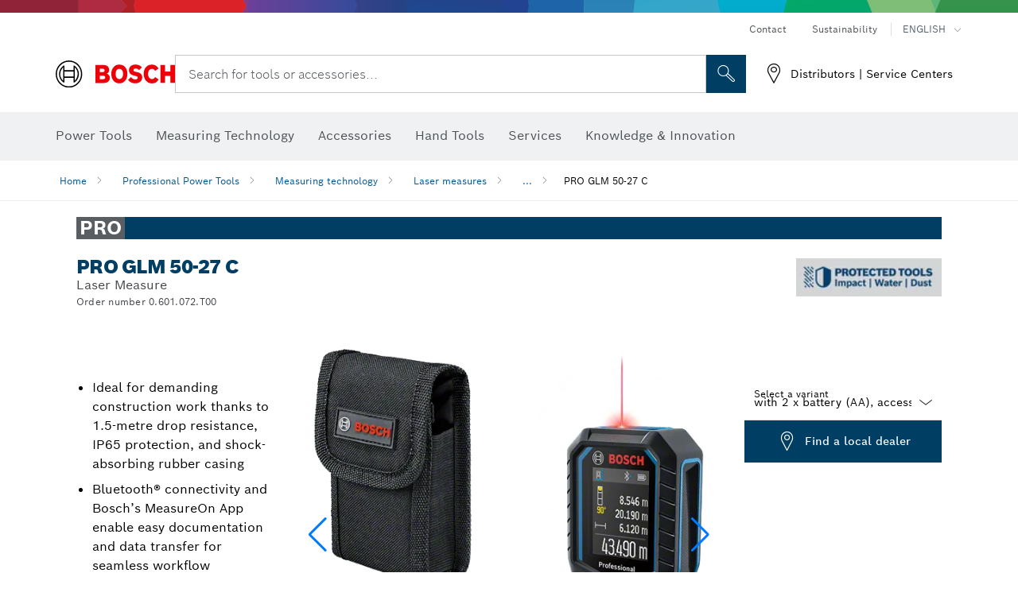

--- FILE ---
content_type: text/css
request_url: https://www.bosch-professional.com/res/main.css
body_size: 83495
content:
/*! normalize.css v3.0.3 | MIT License | github.com/necolas/normalize.css */
html{font-family:sans-serif;-ms-text-size-adjust:100%;-webkit-text-size-adjust:100%}body{margin:0}article,aside,details,figcaption,figure,footer,header,hgroup,main,menu,nav,section,summary{display:block}audio,canvas,progress,video{display:inline-block;vertical-align:baseline}audio:not([controls]){display:none;height:0}[hidden],template{display:none}a{background-color:transparent}a:active,a:hover{outline:0}abbr[title]{border-bottom:none;-webkit-text-decoration:underline dotted currentColor;text-decoration:underline dotted currentColor}b,strong{font-weight:700}dfn{font-style:italic}h1{font-size:2em;margin:.67em 0}mark{background:#ff0;color:#000}small{font-size:80%}sub,sup{font-size:75%;line-height:0;position:relative;vertical-align:baseline}sup{top:-.5em}sub{bottom:-.25em}img{border:0}svg:not(:root){overflow:hidden}figure{margin:1em 40px}hr{box-sizing:content-box;height:0}pre{overflow:auto}code,kbd,pre,samp{font-family:monospace,monospace;font-size:1em}button,input,optgroup,select,textarea{color:inherit;font:inherit;margin:0}button{overflow:visible}button,select{text-transform:none}button,html input[type=button],input[type=reset],input[type=submit]{-webkit-appearance:button;cursor:pointer}button[disabled],html input[disabled]{cursor:default}button::-moz-focus-inner,input::-moz-focus-inner{border:0;padding:0}input{line-height:normal}input[type=checkbox],input[type=radio]{box-sizing:border-box;padding:0}input[type=number]::-webkit-inner-spin-button,input[type=number]::-webkit-outer-spin-button{height:auto}input[type=search]{-webkit-appearance:textfield;box-sizing:content-box}input[type=search]::-webkit-search-cancel-button,input[type=search]::-webkit-search-decoration{-webkit-appearance:none}fieldset{border:1px solid silver;margin:0 2px;padding:.35em .625em .75em}legend{border:0}textarea{overflow:auto}optgroup{font-weight:700}table{border-collapse:collapse;border-spacing:0}legend,td,th{padding:0}
/*! Source: https://github.com/h5bp/html5-boilerplate/blob/master/src/css/main.css */
@keyframes progress-bar-stripes{0%{background-position:40px 0}to{background-position:0 0}}@media print{*,:after,:before{color:#000!important;text-shadow:none!important;background:0 0!important;box-shadow:none!important}a,a:visited{text-decoration:underline}a[href]:after{content:" (" attr(href) ")"}abbr[title]:after{content:" (" attr(title) ")"}a[href^="#"]:after,a[href^="javascript:"]:after{content:""}blockquote,pre{border:1px solid #999}thead{display:table-header-group}blockquote,img,pre,tr{page-break-inside:avoid}img{max-width:100%!important}h2,h3,p{orphans:3;widows:3}h2,h3{page-break-after:avoid}.navbar{display:none}.btn>.caret,.dropup>.btn>.caret{border-top-color:#000!important}.label{border:1px solid #000}.table{border-collapse:collapse!important}.table td,.table th{background-color:#fff!important}.table-bordered td,.table-bordered th{border:1px solid #ddd!important}}*,:after,:before{box-sizing:border-box}html{font-size:10px;-webkit-tap-highlight-color:transparent}body{font-family:"boschsans","Arial","Helvetica",sans-serif;font-size:14px;line-height:1.428571429;color:#000;background-color:#fff}button,input,select,textarea{font-family:inherit;font-size:inherit;line-height:inherit}a{color:#337ab7;text-decoration:none}a:focus,a:hover{color:#23527c;text-decoration:underline}a:focus{outline:5px auto -webkit-focus-ring-color;outline-offset:-2px}figure{margin:0}img{vertical-align:middle}.img-responsive{display:block;max-width:100%;height:auto}.img-rounded{border-radius:6px}.img-thumbnail{padding:4px;line-height:1.428571429;background-color:#fff;border:1px solid #ddd;border-radius:4px;transition:all .2s ease-in-out;display:inline-block;max-width:100%;height:auto}.img-circle{border-radius:50%}hr{margin-top:20px;margin-bottom:20px;border:0;border-top:1px solid #dfdfe0}.sr-only{position:absolute;width:1px;height:1px;padding:0;margin:-1px;overflow:hidden;clip:rect(0,0,0,0);border:0}.sr-only-focusable:active,.sr-only-focusable:focus{position:static;width:auto;height:auto;margin:0;overflow:visible;clip:auto}[role=button]{cursor:pointer}.h1,.h2,.h3,.h4,.h5,.h6,h1,h2,h3,h4,h5,h6{font-family:inherit;font-weight:500;line-height:1.1;color:inherit}.h1 .small,.h1 small,.h2 .small,.h2 small,.h3 .small,.h3 small,.h4 .small,.h4 small,.h5 .small,.h5 small,.h6 .small,.h6 small,h1 .small,h1 small,h2 .small,h2 small,h3 .small,h3 small,h4 .small,h4 small,h5 .small,h5 small,h6 .small,h6 small{font-weight:400;line-height:1;color:#777}.h1,.h2,.h3,h1,h2,h3{margin-top:20px;margin-bottom:10px}.h1 .small,.h1 small,.h2 .small,.h2 small,.h3 .small,.h3 small,h1 .small,h1 small,h2 .small,h2 small,h3 .small,h3 small{font-size:65%}.h4,.h5,.h6,h4,h5,h6{margin-top:10px;margin-bottom:10px}.h4 .small,.h4 small,.h5 .small,.h5 small,.h6 .small,.h6 small,h4 .small,h4 small,h5 .small,h5 small,h6 .small,h6 small{font-size:75%}.h1,h1{font-size:36px}.h2,h2{font-size:30px}.h3,h3{font-size:24px}.h4,h4{font-size:18px}.h5,h5{font-size:14px}.h6,h6{font-size:12px}p{margin:0 0 10px}.lead{margin-bottom:20px;font-size:16px;font-weight:300;line-height:1.4}@media (min-width:768px){.lead{font-size:21px}}.small,small{font-size:85%}.mark,mark{background-color:#fcf8e3;padding:.2em}.text-left,th{text-align:left}.text-right{text-align:right}.text-center{text-align:center}.text-justify{text-align:justify}.text-nowrap{white-space:nowrap}.text-lowercase{text-transform:lowercase}.initialism,.text-uppercase{text-transform:uppercase}.text-capitalize{text-transform:capitalize}.text-muted{color:#777}.text-primary{color:#337ab7}a.text-primary:focus,a.text-primary:hover{color:#286090}.text-success{color:#3c763d}a.text-success:focus,a.text-success:hover{color:#2b542c}.text-info{color:#31708f}a.text-info:focus,a.text-info:hover{color:#245269}.text-warning{color:#8a6d3b}a.text-warning:focus,a.text-warning:hover{color:#66512c}.text-danger{color:#a94442}a.text-danger:focus,a.text-danger:hover{color:#843534}.bg-primary{color:#fff;background-color:#337ab7}a.bg-primary:focus,a.bg-primary:hover{background-color:#286090}.bg-success{background-color:#dff0d8}a.bg-success:focus,a.bg-success:hover{background-color:#c1e2b3}.bg-info{background-color:#d9edf7}a.bg-info:focus,a.bg-info:hover{background-color:#afd9ee}.bg-warning{background-color:#fcf8e3}a.bg-warning:focus,a.bg-warning:hover{background-color:#f7ecb5}.bg-danger{background-color:#f2dede}a.bg-danger:focus,a.bg-danger:hover{background-color:#e4b9b9}.page-header{padding-bottom:9px;margin:40px 0 20px;border-bottom:1px solid #eee}dl,ol,ul{margin-top:0;margin-bottom:10px}.alert>p,.alert>ul,ol ol,ol ul,ul ol,ul ul{margin-bottom:0}.list-inline,.list-unstyled{padding-left:0;list-style:none}.list-inline{margin-left:-5px}.list-inline>li{display:inline-block;padding-left:5px;padding-right:5px}dl{margin-bottom:20px}dd,dt{line-height:1.428571429}dt{font-weight:700}dd{margin-left:0}.dl-horizontal dd:after,.dl-horizontal dd:before{display:table;content:" "}.dl-horizontal dd:after{clear:both}@media (min-width:768px){.dl-horizontal dt{float:left;width:160px;clear:left;text-align:right;overflow:hidden;text-overflow:ellipsis;white-space:nowrap}.dl-horizontal dd{margin-left:180px}}abbr[data-original-title],abbr[title]{cursor:help;border-bottom:1px dotted #777}.initialism{font-size:90%}blockquote{padding:10px 20px;margin:0 0 20px;font-size:24px;border-left:5px solid #eee}blockquote ol:last-child,blockquote p:last-child,blockquote ul:last-child{margin-bottom:0}blockquote .small,blockquote footer,blockquote small{display:block;font-size:80%;line-height:1.428571429;color:#777}blockquote .small:before,blockquote footer:before,blockquote small:before{content:"— "}.blockquote-reverse,blockquote.pull-right{padding-right:15px;padding-left:0;border-right:5px solid #eee;border-left:0;text-align:right}.blockquote-reverse .small:before,.blockquote-reverse footer:before,.blockquote-reverse small:before,blockquote.pull-right .small:before,blockquote.pull-right footer:before,blockquote.pull-right small:before{content:""}.blockquote-reverse .small:after,.blockquote-reverse footer:after,.blockquote-reverse small:after,blockquote.pull-right .small:after,blockquote.pull-right footer:after,blockquote.pull-right small:after{content:" —"}address{margin-bottom:20px;font-style:normal;line-height:1.428571429}code,kbd,pre,samp{font-family:Menlo,Monaco,Consolas,"Courier New",monospace}code,kbd{padding:2px 4px;font-size:90%;color:#c7254e;background-color:#f9f2f4}kbd{color:#fff;background-color:#333;border-radius:3px;box-shadow:inset 0 -1px 0 rgba(0,0,0,.25)}kbd kbd{padding:0;font-size:100%;font-weight:700;box-shadow:none}code,pre,pre code{border-radius:0}pre{display:block;padding:9.5px;margin:0 0 10px;font-size:13px;line-height:1.428571429;color:#333;word-break:break-all;word-wrap:break-word;background-color:#f5f5f5;border:1px solid #ccc}pre code{padding:0;font-size:inherit;color:inherit;white-space:pre-wrap}.pre-scrollable{max-height:340px;overflow-y:scroll}.container{margin-right:auto;margin-left:auto;padding-left:15px;padding-right:15px}.container:after,.container:before{display:table;content:" "}.container:after{clear:both}@media (min-width:768px){.container{width:100%}}@media (min-width:992px){.container{width:100%}}@media (min-width:1200px){.container{width:1170px}}.container-fluid{margin-right:auto;margin-left:auto;padding-left:15px;padding-right:15px}.container-fluid:after,.container-fluid:before{display:table;content:" "}.container-fluid:after{clear:both}.row{margin-left:-15px;margin-right:-15px}.row:after,.row:before{display:table;content:" "}.row:after{clear:both}.row-no-gutters{margin-right:0;margin-left:0}.row-no-gutters [class*=col-]{padding-right:0;padding-left:0}.col-lg-1,.col-lg-10,.col-lg-11,.col-lg-12,.col-lg-2,.col-lg-3,.col-lg-4,.col-lg-5,.col-lg-6,.col-lg-7,.col-lg-8,.col-lg-9,.col-md-1,.col-md-10,.col-md-11,.col-md-12,.col-md-2,.col-md-3,.col-md-4,.col-md-5,.col-md-6,.col-md-7,.col-md-8,.col-md-9,.col-sm-1,.col-sm-10,.col-sm-11,.col-sm-12,.col-sm-2,.col-sm-3,.col-sm-4,.col-sm-5,.col-sm-6,.col-sm-7,.col-sm-8,.col-sm-9,.col-xs-1,.col-xs-10,.col-xs-11,.col-xs-12,.col-xs-2,.col-xs-3,.col-xs-4,.col-xs-5,.col-xs-6,.col-xs-7,.col-xs-8,.col-xs-9{position:relative;min-height:1px;padding-left:15px;padding-right:15px}.col-xs-1,.col-xs-10,.col-xs-11,.col-xs-12,.col-xs-2,.col-xs-3,.col-xs-4,.col-xs-5,.col-xs-6,.col-xs-7,.col-xs-8,.col-xs-9{float:left}.col-xs-1{width:8.3333333333%}.col-xs-2{width:16.6666666667%}.col-xs-3{width:25%}.col-xs-4{width:33.3333333333%}.col-xs-5{width:41.6666666667%}.col-xs-6{width:50%}.col-xs-7{width:58.3333333333%}.col-xs-8{width:66.6666666667%}.col-xs-9{width:75%}.col-xs-10{width:83.3333333333%}.col-xs-11{width:91.6666666667%}.col-xs-12{width:100%}.col-xs-pull-0{right:auto}.col-xs-pull-1{right:8.3333333333%}.col-xs-pull-2{right:16.6666666667%}.col-xs-pull-3{right:25%}.col-xs-pull-4{right:33.3333333333%}.col-xs-pull-5{right:41.6666666667%}.col-xs-pull-6{right:50%}.col-xs-pull-7{right:58.3333333333%}.col-xs-pull-8{right:66.6666666667%}.col-xs-pull-9{right:75%}.col-xs-pull-10{right:83.3333333333%}.col-xs-pull-11{right:91.6666666667%}.col-xs-pull-12{right:100%}.col-xs-push-0{left:auto}.col-xs-push-1{left:8.3333333333%}.col-xs-push-2{left:16.6666666667%}.col-xs-push-3{left:25%}.col-xs-push-4{left:33.3333333333%}.col-xs-push-5{left:41.6666666667%}.col-xs-push-6{left:50%}.col-xs-push-7{left:58.3333333333%}.col-xs-push-8{left:66.6666666667%}.col-xs-push-9{left:75%}.col-xs-push-10{left:83.3333333333%}.col-xs-push-11{left:91.6666666667%}.col-xs-push-12{left:100%}.col-xs-offset-0{margin-left:0}.col-xs-offset-1{margin-left:8.3333333333%}.col-xs-offset-2{margin-left:16.6666666667%}.col-xs-offset-3{margin-left:25%}.col-xs-offset-4{margin-left:33.3333333333%}.col-xs-offset-5{margin-left:41.6666666667%}.col-xs-offset-6{margin-left:50%}.col-xs-offset-7{margin-left:58.3333333333%}.col-xs-offset-8{margin-left:66.6666666667%}.col-xs-offset-9{margin-left:75%}.col-xs-offset-10{margin-left:83.3333333333%}.col-xs-offset-11{margin-left:91.6666666667%}.col-xs-offset-12{margin-left:100%}@media (min-width:768px){.col-sm-1,.col-sm-10,.col-sm-11,.col-sm-12,.col-sm-2,.col-sm-3,.col-sm-4,.col-sm-5,.col-sm-6,.col-sm-7,.col-sm-8,.col-sm-9{float:left}.col-sm-1{width:8.3333333333%}.col-sm-2{width:16.6666666667%}.col-sm-3{width:25%}.col-sm-4{width:33.3333333333%}.col-sm-5{width:41.6666666667%}.col-sm-6{width:50%}.col-sm-7{width:58.3333333333%}.col-sm-8{width:66.6666666667%}.col-sm-9{width:75%}.col-sm-10{width:83.3333333333%}.col-sm-11{width:91.6666666667%}.col-sm-12{width:100%}.col-sm-pull-0{right:auto}.col-sm-pull-1{right:8.3333333333%}.col-sm-pull-2{right:16.6666666667%}.col-sm-pull-3{right:25%}.col-sm-pull-4{right:33.3333333333%}.col-sm-pull-5{right:41.6666666667%}.col-sm-pull-6{right:50%}.col-sm-pull-7{right:58.3333333333%}.col-sm-pull-8{right:66.6666666667%}.col-sm-pull-9{right:75%}.col-sm-pull-10{right:83.3333333333%}.col-sm-pull-11{right:91.6666666667%}.col-sm-pull-12{right:100%}.col-sm-push-0{left:auto}.col-sm-push-1{left:8.3333333333%}.col-sm-push-2{left:16.6666666667%}.col-sm-push-3{left:25%}.col-sm-push-4{left:33.3333333333%}.col-sm-push-5{left:41.6666666667%}.col-sm-push-6{left:50%}.col-sm-push-7{left:58.3333333333%}.col-sm-push-8{left:66.6666666667%}.col-sm-push-9{left:75%}.col-sm-push-10{left:83.3333333333%}.col-sm-push-11{left:91.6666666667%}.col-sm-push-12{left:100%}.col-sm-offset-0{margin-left:0}.col-sm-offset-1{margin-left:8.3333333333%}.col-sm-offset-2{margin-left:16.6666666667%}.col-sm-offset-3{margin-left:25%}.col-sm-offset-4{margin-left:33.3333333333%}.col-sm-offset-5{margin-left:41.6666666667%}.col-sm-offset-6{margin-left:50%}.col-sm-offset-7{margin-left:58.3333333333%}.col-sm-offset-8{margin-left:66.6666666667%}.col-sm-offset-9{margin-left:75%}.col-sm-offset-10{margin-left:83.3333333333%}.col-sm-offset-11{margin-left:91.6666666667%}.col-sm-offset-12{margin-left:100%}}@media (min-width:992px){.col-md-1,.col-md-10,.col-md-11,.col-md-12,.col-md-2,.col-md-3,.col-md-4,.col-md-5,.col-md-6,.col-md-7,.col-md-8,.col-md-9{float:left}.col-md-1{width:8.3333333333%}.col-md-2{width:16.6666666667%}.col-md-3{width:25%}.col-md-4{width:33.3333333333%}.col-md-5{width:41.6666666667%}.col-md-6{width:50%}.col-md-7{width:58.3333333333%}.col-md-8{width:66.6666666667%}.col-md-9{width:75%}.col-md-10{width:83.3333333333%}.col-md-11{width:91.6666666667%}.col-md-12{width:100%}.col-md-pull-0{right:auto}.col-md-pull-1{right:8.3333333333%}.col-md-pull-2{right:16.6666666667%}.col-md-pull-3{right:25%}.col-md-pull-4{right:33.3333333333%}.col-md-pull-5{right:41.6666666667%}.col-md-pull-6{right:50%}.col-md-pull-7{right:58.3333333333%}.col-md-pull-8{right:66.6666666667%}.col-md-pull-9{right:75%}.col-md-pull-10{right:83.3333333333%}.col-md-pull-11{right:91.6666666667%}.col-md-pull-12{right:100%}.col-md-push-0{left:auto}.col-md-push-1{left:8.3333333333%}.col-md-push-2{left:16.6666666667%}.col-md-push-3{left:25%}.col-md-push-4{left:33.3333333333%}.col-md-push-5{left:41.6666666667%}.col-md-push-6{left:50%}.col-md-push-7{left:58.3333333333%}.col-md-push-8{left:66.6666666667%}.col-md-push-9{left:75%}.col-md-push-10{left:83.3333333333%}.col-md-push-11{left:91.6666666667%}.col-md-push-12{left:100%}.col-md-offset-0{margin-left:0}.col-md-offset-1{margin-left:8.3333333333%}.col-md-offset-2{margin-left:16.6666666667%}.col-md-offset-3{margin-left:25%}.col-md-offset-4{margin-left:33.3333333333%}.col-md-offset-5{margin-left:41.6666666667%}.col-md-offset-6{margin-left:50%}.col-md-offset-7{margin-left:58.3333333333%}.col-md-offset-8{margin-left:66.6666666667%}.col-md-offset-9{margin-left:75%}.col-md-offset-10{margin-left:83.3333333333%}.col-md-offset-11{margin-left:91.6666666667%}.col-md-offset-12{margin-left:100%}}@media (min-width:1200px){.col-lg-1,.col-lg-10,.col-lg-11,.col-lg-12,.col-lg-2,.col-lg-3,.col-lg-4,.col-lg-5,.col-lg-6,.col-lg-7,.col-lg-8,.col-lg-9{float:left}.col-lg-1{width:8.3333333333%}.col-lg-2{width:16.6666666667%}.col-lg-3{width:25%}.col-lg-4{width:33.3333333333%}.col-lg-5{width:41.6666666667%}.col-lg-6{width:50%}.col-lg-7{width:58.3333333333%}.col-lg-8{width:66.6666666667%}.col-lg-9{width:75%}.col-lg-10{width:83.3333333333%}.col-lg-11{width:91.6666666667%}.col-lg-12{width:100%}.col-lg-pull-0{right:auto}.col-lg-pull-1{right:8.3333333333%}.col-lg-pull-2{right:16.6666666667%}.col-lg-pull-3{right:25%}.col-lg-pull-4{right:33.3333333333%}.col-lg-pull-5{right:41.6666666667%}.col-lg-pull-6{right:50%}.col-lg-pull-7{right:58.3333333333%}.col-lg-pull-8{right:66.6666666667%}.col-lg-pull-9{right:75%}.col-lg-pull-10{right:83.3333333333%}.col-lg-pull-11{right:91.6666666667%}.col-lg-pull-12{right:100%}.col-lg-push-0{left:auto}.col-lg-push-1{left:8.3333333333%}.col-lg-push-2{left:16.6666666667%}.col-lg-push-3{left:25%}.col-lg-push-4{left:33.3333333333%}.col-lg-push-5{left:41.6666666667%}.col-lg-push-6{left:50%}.col-lg-push-7{left:58.3333333333%}.col-lg-push-8{left:66.6666666667%}.col-lg-push-9{left:75%}.col-lg-push-10{left:83.3333333333%}.col-lg-push-11{left:91.6666666667%}.col-lg-push-12{left:100%}.col-lg-offset-0{margin-left:0}.col-lg-offset-1{margin-left:8.3333333333%}.col-lg-offset-2{margin-left:16.6666666667%}.col-lg-offset-3{margin-left:25%}.col-lg-offset-4{margin-left:33.3333333333%}.col-lg-offset-5{margin-left:41.6666666667%}.col-lg-offset-6{margin-left:50%}.col-lg-offset-7{margin-left:58.3333333333%}.col-lg-offset-8{margin-left:66.6666666667%}.col-lg-offset-9{margin-left:75%}.col-lg-offset-10{margin-left:83.3333333333%}.col-lg-offset-11{margin-left:91.6666666667%}.col-lg-offset-12{margin-left:100%}}pre code,table{background-color:transparent}caption{padding-top:8px;padding-bottom:8px;color:#777;text-align:left}.table{width:100%;max-width:100%;margin-bottom:20px}.table>thead>tr>th{padding:8px;line-height:1.428571429;border-top:1px solid #ddd}.table>tbody>tr>td,.table>tbody>tr>th,.table>tfoot>tr>td,.table>tfoot>tr>th,.table>thead>tr>td{padding:8px;line-height:1.428571429;vertical-align:top;border-top:1px solid #ddd}.table>thead>tr>th{vertical-align:bottom;border-bottom:2px solid #ddd}.panel>.table>tbody:first-child>tr:first-child td,.panel>.table>tbody:first-child>tr:first-child th,.table>caption+thead>tr:first-child>td,.table>caption+thead>tr:first-child>th,.table>colgroup+thead>tr:first-child>td,.table>colgroup+thead>tr:first-child>th,.table>thead:first-child>tr:first-child>td,.table>thead:first-child>tr:first-child>th{border-top:0}.table>tbody+tbody{border-top:2px solid #ddd}.table .table{background-color:#fff}.table-condensed>tbody>tr>td,.table-condensed>tbody>tr>th,.table-condensed>tfoot>tr>td,.table-condensed>tfoot>tr>th,.table-condensed>thead>tr>td,.table-condensed>thead>tr>th{padding:5px}.table-bordered,.table-bordered>tbody>tr>td,.table-bordered>tbody>tr>th,.table-bordered>tfoot>tr>td,.table-bordered>tfoot>tr>th,.table-bordered>thead>tr>td,.table-bordered>thead>tr>th{border:1px solid #ddd}.table-bordered>thead>tr>td,.table-bordered>thead>tr>th{border-bottom-width:2px}.table-striped>tbody>tr:nth-of-type(odd){background-color:#f9f9f9}.table-hover>tbody>tr:hover,.table>tbody>tr.active>td,.table>tbody>tr.active>th,.table>tbody>tr>td.active,.table>tbody>tr>th.active,.table>tfoot>tr.active>td,.table>tfoot>tr.active>th,.table>tfoot>tr>td.active,.table>tfoot>tr>th.active,.table>thead>tr.active>td,.table>thead>tr.active>th,.table>thead>tr>td.active,.table>thead>tr>th.active{background-color:#f5f5f5}table col[class*=col-]{position:static;float:none;display:table-column}table td[class*=col-],table th[class*=col-]{position:static;float:none;display:table-cell}.table-hover>tbody>tr.active:hover>td,.table-hover>tbody>tr.active:hover>th,.table-hover>tbody>tr:hover>.active,.table-hover>tbody>tr>td.active:hover,.table-hover>tbody>tr>th.active:hover{background-color:#e8e8e8}.table>tbody>tr.success>td,.table>tbody>tr.success>th,.table>tbody>tr>td.success,.table>tbody>tr>th.success,.table>tfoot>tr.success>td,.table>tfoot>tr.success>th,.table>tfoot>tr>td.success,.table>tfoot>tr>th.success,.table>thead>tr.success>td,.table>thead>tr.success>th,.table>thead>tr>td.success,.table>thead>tr>th.success{background-color:#dff0d8}.table-hover>tbody>tr.success:hover>td,.table-hover>tbody>tr.success:hover>th,.table-hover>tbody>tr:hover>.success,.table-hover>tbody>tr>td.success:hover,.table-hover>tbody>tr>th.success:hover{background-color:#d0e9c6}.table>tbody>tr.info>td,.table>tbody>tr.info>th,.table>tbody>tr>td.info,.table>tbody>tr>th.info,.table>tfoot>tr.info>td,.table>tfoot>tr.info>th,.table>tfoot>tr>td.info,.table>tfoot>tr>th.info,.table>thead>tr.info>td,.table>thead>tr.info>th,.table>thead>tr>td.info,.table>thead>tr>th.info{background-color:#d9edf7}.table-hover>tbody>tr.info:hover>td,.table-hover>tbody>tr.info:hover>th,.table-hover>tbody>tr:hover>.info,.table-hover>tbody>tr>td.info:hover,.table-hover>tbody>tr>th.info:hover{background-color:#c4e3f3}.table>tbody>tr.warning>td,.table>tbody>tr.warning>th,.table>tbody>tr>td.warning,.table>tbody>tr>th.warning,.table>tfoot>tr.warning>td,.table>tfoot>tr.warning>th,.table>tfoot>tr>td.warning,.table>tfoot>tr>th.warning,.table>thead>tr.warning>td,.table>thead>tr.warning>th,.table>thead>tr>td.warning,.table>thead>tr>th.warning{background-color:#fcf8e3}.table-hover>tbody>tr.warning:hover>td,.table-hover>tbody>tr.warning:hover>th,.table-hover>tbody>tr:hover>.warning,.table-hover>tbody>tr>td.warning:hover,.table-hover>tbody>tr>th.warning:hover{background-color:#faf2cc}.table>tbody>tr.danger>td,.table>tbody>tr.danger>th,.table>tbody>tr>td.danger,.table>tbody>tr>th.danger,.table>tfoot>tr.danger>td,.table>tfoot>tr.danger>th,.table>tfoot>tr>td.danger,.table>tfoot>tr>th.danger,.table>thead>tr.danger>td,.table>thead>tr.danger>th,.table>thead>tr>td.danger,.table>thead>tr>th.danger{background-color:#f2dede}.table-hover>tbody>tr.danger:hover>td,.table-hover>tbody>tr.danger:hover>th,.table-hover>tbody>tr:hover>.danger,.table-hover>tbody>tr>td.danger:hover,.table-hover>tbody>tr>th.danger:hover{background-color:#ebcccc}.table-responsive{overflow-x:auto;min-height:.01%}@media screen and (max-width:575px){.table-responsive{width:100%;margin-bottom:15px;overflow-y:hidden;-ms-overflow-style:-ms-autohiding-scrollbar;border:1px solid #ddd}.table-responsive>.table{margin-bottom:0}.table-responsive>.table>tbody>tr>td,.table-responsive>.table>tbody>tr>th,.table-responsive>.table>tfoot>tr>td,.table-responsive>.table>tfoot>tr>th,.table-responsive>.table>thead>tr>td,.table-responsive>.table>thead>tr>th{white-space:nowrap}.table-responsive>.table-bordered{border:0}.table-responsive>.table-bordered>tbody>tr>td:first-child,.table-responsive>.table-bordered>tbody>tr>th:first-child,.table-responsive>.table-bordered>tfoot>tr>td:first-child,.table-responsive>.table-bordered>tfoot>tr>th:first-child,.table-responsive>.table-bordered>thead>tr>td:first-child,.table-responsive>.table-bordered>thead>tr>th:first-child{border-left:0}.table-responsive>.table-bordered>tbody>tr>td:last-child,.table-responsive>.table-bordered>tbody>tr>th:last-child,.table-responsive>.table-bordered>tfoot>tr>td:last-child,.table-responsive>.table-bordered>tfoot>tr>th:last-child,.table-responsive>.table-bordered>thead>tr>td:last-child,.table-responsive>.table-bordered>thead>tr>th:last-child{border-right:0}.table-responsive>.table-bordered>tbody>tr:last-child>td,.table-responsive>.table-bordered>tbody>tr:last-child>th,.table-responsive>.table-bordered>tfoot>tr:last-child>td,.table-responsive>.table-bordered>tfoot>tr:last-child>th{border-bottom:0}}fieldset,legend{padding:0;border:0}fieldset{min-width:0;margin:0}legend{display:block;width:100%;margin-bottom:20px;font-size:21px;line-height:inherit;color:#333;border-bottom:1px solid #e5e5e5}label{display:inline-block;max-width:100%;margin-bottom:5px;font-weight:700}input[type=search]{box-sizing:border-box;-webkit-appearance:none;-moz-appearance:none;appearance:none}input[type=checkbox],input[type=radio]{margin:4px 0 0;margin-top:1px \9 ;line-height:normal}fieldset[disabled] input[type=checkbox],fieldset[disabled] input[type=radio],input[type=checkbox].disabled,input[type=checkbox][disabled],input[type=radio].disabled,input[type=radio][disabled]{cursor:not-allowed}input[type=file]{display:block}input[type=range]{display:block;width:100%}select[multiple],select[size],textarea.form-control{height:auto}input[type=checkbox]:focus,input[type=file]:focus,input[type=radio]:focus{outline:5px auto -webkit-focus-ring-color;outline-offset:-2px}.form-control,output{display:block;font-size:14px;line-height:1.428571429;color:#555}output{padding-top:7px}.form-control{width:100%;height:34px;padding:6px 12px;background-color:#fff;background-image:none;border:1px solid #ccc;border-radius:4px;box-shadow:inset 0 1px 1px rgba(0,0,0,.075);transition:border-color ease-in-out .15s,box-shadow ease-in-out .15s}.form-control:focus{border-color:transparent;outline:0;box-shadow:inset 0 1px 1px rgba(0,0,0,.075),0 0 8px rgba(0,0,0,.6)}.form-control::-moz-placeholder{color:#999;opacity:1}.form-control:-ms-input-placeholder{color:#999}.form-control::-webkit-input-placeholder{color:#999}.form-control::-ms-expand{background-color:transparent;border:0}.form-control[disabled],.form-control[readonly],fieldset[disabled] .form-control{background-color:#eee;opacity:1}.checkbox.disabled label,.form-control[disabled],.radio.disabled label,fieldset[disabled] .checkbox label,fieldset[disabled] .form-control,fieldset[disabled] .radio label{cursor:not-allowed}@media screen and (-webkit-min-device-pixel-ratio:0){input[type=date].form-control,input[type=datetime-local].form-control,input[type=month].form-control,input[type=time].form-control{line-height:34px}.input-group-sm input[type=date],.input-group-sm input[type=datetime-local],.input-group-sm input[type=month],.input-group-sm input[type=time],.input-group-sm>.input-group-btn>input[type=date].btn,.input-group-sm>.input-group-btn>input[type=datetime-local].btn,.input-group-sm>.input-group-btn>input[type=month].btn,.input-group-sm>.input-group-btn>input[type=time].btn,input[type=date].input-sm,input[type=datetime-local].input-sm,input[type=month].input-sm,input[type=time].input-sm{line-height:30px}.input-group-lg input[type=date],.input-group-lg input[type=datetime-local],.input-group-lg input[type=month],.input-group-lg input[type=time],.input-group-lg>.input-group-btn>input[type=date].btn,.input-group-lg>.input-group-btn>input[type=datetime-local].btn,.input-group-lg>.input-group-btn>input[type=month].btn,.input-group-lg>.input-group-btn>input[type=time].btn,input[type=date].input-lg,input[type=datetime-local].input-lg,input[type=month].input-lg,input[type=time].input-lg{line-height:46px}}.form-group{margin-bottom:15px}.checkbox,.radio{position:relative;display:block;margin-top:10px;margin-bottom:10px}.checkbox label,.checkbox-inline,.radio label,.radio-inline{padding-left:20px;margin-bottom:0;font-weight:400;cursor:pointer}.checkbox label,.radio label{min-height:20px}.checkbox input[type=checkbox],.checkbox-inline input[type=checkbox],.radio input[type=radio],.radio-inline input[type=radio]{position:absolute;margin-top:4px \9 ;margin-left:-20px}.checkbox+.checkbox,.radio+.radio{margin-top:-5px}.checkbox-inline,.radio-inline{position:relative;display:inline-block;vertical-align:middle}.checkbox-inline.disabled,.radio-inline.disabled,fieldset[disabled] .checkbox-inline,fieldset[disabled] .radio-inline{cursor:not-allowed}.checkbox-inline+.checkbox-inline,.radio-inline+.radio-inline{margin-top:0;margin-left:10px}.form-control-static{min-height:34px;padding-top:7px;padding-bottom:7px;margin-bottom:0}.form-control-static.input-lg,.form-control-static.input-sm,.input-group-lg>.form-control-static.form-control,.input-group-lg>.form-control-static.input-group-addon,.input-group-lg>.input-group-btn>.form-control-static.btn,.input-group-sm>.form-control-static.form-control,.input-group-sm>.form-control-static.input-group-addon,.input-group-sm>.input-group-btn>.form-control-static.btn{padding-right:0;padding-left:0}.form-group-sm .form-control,.input-group-sm>.form-control,.input-sm{height:30px;padding:5px 10px;font-size:12px;line-height:1.5;border-radius:3px}.input-group-sm>.input-group-addon{height:30px;line-height:1.5}.input-group-sm>.input-group-btn>.btn{height:30px;padding:5px 10px;font-size:12px;line-height:1.5;border-radius:3px}.input-group-sm>.input-group-btn>select.btn,.input-group-sm>select.form-control,.input-group-sm>select.input-group-addon,select.input-sm{height:30px;line-height:30px}.form-group-sm select[multiple].form-control,.form-group-sm textarea.form-control,.input-group-sm>.input-group-btn>select[multiple].btn,.input-group-sm>.input-group-btn>textarea.btn,.input-group-sm>select[multiple].form-control,.input-group-sm>select[multiple].input-group-addon,.input-group-sm>textarea.form-control,.input-group-sm>textarea.input-group-addon,select[multiple].input-sm,textarea.input-sm{height:auto}.form-group-sm select.form-control{height:30px;line-height:30px}.form-group-sm .form-control-static{height:30px;min-height:32px;padding:6px 10px;font-size:12px;line-height:1.5}.form-group-lg .form-control,.input-group-lg>.form-control,.input-lg{height:46px;padding:10px 16px;font-size:18px;line-height:1.3333333;border-radius:6px}.input-group-lg>.input-group-addon{height:46px;line-height:1.3333333}.input-group-lg>.input-group-btn>.btn{height:46px;padding:10px 16px;font-size:18px;line-height:1.3333333;border-radius:6px}.input-group-lg>.input-group-btn>select.btn,.input-group-lg>select.form-control,.input-group-lg>select.input-group-addon,select.input-lg{height:46px;line-height:46px}.form-group-lg select[multiple].form-control,.form-group-lg textarea.form-control,.input-group-lg>.input-group-btn>select[multiple].btn,.input-group-lg>.input-group-btn>textarea.btn,.input-group-lg>select[multiple].form-control,.input-group-lg>select[multiple].input-group-addon,.input-group-lg>textarea.form-control,.input-group-lg>textarea.input-group-addon,select[multiple].input-lg,textarea.input-lg{height:auto}.form-group-lg select.form-control{height:46px;line-height:46px}.form-group-lg .form-control-static{height:46px;min-height:38px;padding:11px 16px;font-size:18px;line-height:1.3333333}.has-feedback{position:relative}.has-feedback .form-control{padding-right:42.5px}.form-control-feedback{position:absolute;top:0;right:0;z-index:2;display:block;width:34px;height:34px;line-height:34px;text-align:center;pointer-events:none}.form-group-lg .form-control+.form-control-feedback,.input-group-lg+.form-control-feedback,.input-group-lg>.form-control+.form-control-feedback,.input-group-lg>.input-group-addon+.form-control-feedback,.input-group-lg>.input-group-btn>.btn+.form-control-feedback,.input-lg+.form-control-feedback{width:46px;height:46px;line-height:46px}.form-group-sm .form-control+.form-control-feedback,.input-group-sm+.form-control-feedback,.input-group-sm>.form-control+.form-control-feedback,.input-group-sm>.input-group-addon+.form-control-feedback,.input-group-sm>.input-group-btn>.btn+.form-control-feedback,.input-sm+.form-control-feedback{width:30px;height:30px;line-height:30px}.has-success .checkbox,.has-success .checkbox-inline,.has-success .control-label,.has-success .help-block,.has-success .radio,.has-success .radio-inline,.has-success.checkbox label,.has-success.checkbox-inline label,.has-success.radio label,.has-success.radio-inline label{color:#3c763d}.has-success .form-control{border-color:#3c763d;box-shadow:inset 0 1px 1px rgba(0,0,0,.075)}.has-success .form-control:focus{border-color:#2b542c;box-shadow:inset 0 1px 1px rgba(0,0,0,.075),0 0 6px #67b168}.has-success .input-group-addon{color:#3c763d;background-color:#dff0d8;border-color:#3c763d}.has-success .form-control-feedback{color:#3c763d}.has-warning .checkbox,.has-warning .checkbox-inline,.has-warning .control-label,.has-warning .help-block,.has-warning .radio,.has-warning .radio-inline,.has-warning.checkbox label,.has-warning.checkbox-inline label,.has-warning.radio label,.has-warning.radio-inline label{color:#8a6d3b}.has-warning .form-control{border-color:#8a6d3b;box-shadow:inset 0 1px 1px rgba(0,0,0,.075)}.has-warning .form-control:focus{border-color:#66512c;box-shadow:inset 0 1px 1px rgba(0,0,0,.075),0 0 6px #c0a16b}.has-warning .input-group-addon{color:#8a6d3b;background-color:#fcf8e3;border-color:#8a6d3b}.has-warning .form-control-feedback{color:#8a6d3b}.has-error .checkbox,.has-error .checkbox-inline,.has-error .control-label,.has-error .help-block,.has-error .radio,.has-error .radio-inline,.has-error.checkbox label,.has-error.checkbox-inline label,.has-error.radio label,.has-error.radio-inline label{color:#a94442}.has-error .form-control{border-color:#a94442;box-shadow:inset 0 1px 1px rgba(0,0,0,.075)}.has-error .form-control:focus{border-color:#843534;box-shadow:inset 0 1px 1px rgba(0,0,0,.075),0 0 6px #ce8483}.has-error .input-group-addon{color:#a94442;background-color:#f2dede;border-color:#a94442}.has-error .form-control-feedback{color:#a94442}.has-feedback label~.form-control-feedback{top:25px}.has-feedback label.sr-only~.form-control-feedback{top:0}.help-block{display:block;margin-top:5px;margin-bottom:10px;color:#404040}@media (min-width:768px){.form-inline .form-group{display:inline-block;margin-bottom:0;vertical-align:middle}.form-inline .form-control{display:inline-block;width:auto;vertical-align:middle}.form-inline .form-control-static{display:inline-block}.form-inline .input-group{display:inline-table;vertical-align:middle}.form-inline .input-group .form-control,.form-inline .input-group .input-group-addon,.form-inline .input-group .input-group-btn{width:auto}.form-inline .input-group>.form-control{width:100%}.form-inline .control-label{margin-bottom:0;vertical-align:middle}.form-inline .checkbox,.form-inline .radio{display:inline-block;margin-top:0;margin-bottom:0;vertical-align:middle}.form-inline .checkbox label,.form-inline .radio label{padding-left:0}.form-inline .checkbox input[type=checkbox],.form-inline .radio input[type=radio]{position:relative;margin-left:0}.form-inline .has-feedback .form-control-feedback{top:0}}.form-horizontal .checkbox,.form-horizontal .checkbox-inline,.form-horizontal .radio,.form-horizontal .radio-inline{padding-top:7px;margin-top:0;margin-bottom:0}.form-horizontal .checkbox,.form-horizontal .radio{min-height:27px}.form-horizontal .form-group{margin-left:-15px;margin-right:-15px}.btn-toolbar:after,.btn-toolbar:before,.form-horizontal .form-group:after,.form-horizontal .form-group:before{display:table;content:" "}.btn-toolbar:after,.form-horizontal .form-group:after{clear:both}@media (min-width:768px){.form-horizontal .control-label{padding-top:7px;margin-bottom:0;text-align:right}}.form-horizontal .has-feedback .form-control-feedback{right:15px}@media (min-width:768px){.form-horizontal .form-group-lg .control-label{padding-top:11px;font-size:18px}.form-horizontal .form-group-sm .control-label{padding-top:6px;font-size:12px}}.btn{display:inline-block;margin-bottom:0;font-weight:400;text-align:center;white-space:nowrap;vertical-align:middle;touch-action:manipulation;cursor:pointer;background-image:none;border:1px solid transparent;padding:6px 12px;font-size:14px;line-height:1.428571429;border-radius:4px;-webkit-user-select:none;-moz-user-select:none;user-select:none}.btn.active.focus,.btn.active:focus,.btn.focus,.btn:active.focus,.btn:active:focus,.btn:focus{outline:5px auto -webkit-focus-ring-color;outline-offset:-2px}.btn.focus,.btn:focus,.btn:hover{color:#333;text-decoration:none}.btn.active,.btn:active{background-image:none;outline:0;box-shadow:inset 0 3px 5px rgba(0,0,0,.125)}.btn.disabled,.btn[disabled],fieldset[disabled] .btn{cursor:not-allowed;filter:alpha(opacity=65);opacity:.65;box-shadow:none}a.btn.disabled,fieldset[disabled] a.btn{pointer-events:none}.btn-default{color:#333;background-color:#fff;border-color:#ccc}.btn-default.focus,.btn-default:focus{color:#333;background-color:#e6e6e6;border-color:#8c8c8c}.btn-default:hover{color:#333;background-color:#e6e6e6;border-color:#adadad}.btn-default.active,.btn-default:active,.open>.btn-default.dropdown-toggle{color:#333;background-color:#e6e6e6;background-image:none;border-color:#adadad}.btn-default.active.focus,.btn-default.active:focus,.btn-default.active:hover,.btn-default:active.focus,.btn-default:active:focus,.btn-default:active:hover,.open>.btn-default.dropdown-toggle.focus,.open>.btn-default.dropdown-toggle:focus,.open>.btn-default.dropdown-toggle:hover{color:#333;background-color:#d4d4d4;border-color:#8c8c8c}.btn-default.disabled.focus,.btn-default.disabled:focus,.btn-default.disabled:hover,.btn-default[disabled].focus,.btn-default[disabled]:focus,.btn-default[disabled]:hover,fieldset[disabled] .btn-default.focus,fieldset[disabled] .btn-default:focus,fieldset[disabled] .btn-default:hover{background-color:#fff;border-color:#ccc}.btn-default .badge{color:#fff;background-color:#333}.btn-primary{color:#fff;background-color:#337ab7;border-color:#2e6da4}.btn-primary.focus,.btn-primary:focus{color:#fff;background-color:#286090;border-color:#122b40}.btn-primary:hover{color:#fff;background-color:#286090;border-color:#204d74}.btn-primary.active,.btn-primary:active,.open>.btn-primary.dropdown-toggle{color:#fff;background-color:#286090;background-image:none;border-color:#204d74}.btn-primary.active.focus,.btn-primary.active:focus,.btn-primary.active:hover,.btn-primary:active.focus,.btn-primary:active:focus,.btn-primary:active:hover,.open>.btn-primary.dropdown-toggle.focus,.open>.btn-primary.dropdown-toggle:focus,.open>.btn-primary.dropdown-toggle:hover{color:#fff;background-color:#204d74;border-color:#122b40}.btn-primary.disabled.focus,.btn-primary.disabled:focus,.btn-primary.disabled:hover,.btn-primary[disabled].focus,.btn-primary[disabled]:focus,.btn-primary[disabled]:hover,fieldset[disabled] .btn-primary.focus,fieldset[disabled] .btn-primary:focus,fieldset[disabled] .btn-primary:hover{background-color:#337ab7;border-color:#2e6da4}.btn-primary .badge{color:#337ab7;background-color:#fff}.btn-success{color:#fff;background-color:#5cb85c;border-color:#4cae4c}.btn-success.focus,.btn-success:focus{color:#fff;background-color:#449d44;border-color:#255625}.btn-success:hover{color:#fff;background-color:#449d44;border-color:#398439}.btn-success.active,.btn-success:active,.open>.btn-success.dropdown-toggle{color:#fff;background-color:#449d44;background-image:none;border-color:#398439}.btn-success.active.focus,.btn-success.active:focus,.btn-success.active:hover,.btn-success:active.focus,.btn-success:active:focus,.btn-success:active:hover,.open>.btn-success.dropdown-toggle.focus,.open>.btn-success.dropdown-toggle:focus,.open>.btn-success.dropdown-toggle:hover{color:#fff;background-color:#398439;border-color:#255625}.btn-success.disabled.focus,.btn-success.disabled:focus,.btn-success.disabled:hover,.btn-success[disabled].focus,.btn-success[disabled]:focus,.btn-success[disabled]:hover,fieldset[disabled] .btn-success.focus,fieldset[disabled] .btn-success:focus,fieldset[disabled] .btn-success:hover{background-color:#5cb85c;border-color:#4cae4c}.btn-success .badge{color:#5cb85c;background-color:#fff}.btn-info{color:#fff;background-color:#5bc0de;border-color:#46b8da}.btn-info.focus,.btn-info:focus{color:#fff;background-color:#31b0d5;border-color:#1b6d85}.btn-info:hover{color:#fff;background-color:#31b0d5;border-color:#269abc}.btn-info.active,.btn-info:active,.open>.btn-info.dropdown-toggle{color:#fff;background-color:#31b0d5;background-image:none;border-color:#269abc}.btn-info.active.focus,.btn-info.active:focus,.btn-info.active:hover,.btn-info:active.focus,.btn-info:active:focus,.btn-info:active:hover,.open>.btn-info.dropdown-toggle.focus,.open>.btn-info.dropdown-toggle:focus,.open>.btn-info.dropdown-toggle:hover{color:#fff;background-color:#269abc;border-color:#1b6d85}.btn-info.disabled.focus,.btn-info.disabled:focus,.btn-info.disabled:hover,.btn-info[disabled].focus,.btn-info[disabled]:focus,.btn-info[disabled]:hover,fieldset[disabled] .btn-info.focus,fieldset[disabled] .btn-info:focus,fieldset[disabled] .btn-info:hover{background-color:#5bc0de;border-color:#46b8da}.btn-info .badge{color:#5bc0de;background-color:#fff}.btn-warning{color:#fff;background-color:#f0ad4e;border-color:#eea236}.btn-warning.focus,.btn-warning:focus{color:#fff;background-color:#ec971f;border-color:#985f0d}.btn-warning:hover{color:#fff;background-color:#ec971f;border-color:#d58512}.btn-warning.active,.btn-warning:active,.open>.btn-warning.dropdown-toggle{color:#fff;background-color:#ec971f;background-image:none;border-color:#d58512}.btn-warning.active.focus,.btn-warning.active:focus,.btn-warning.active:hover,.btn-warning:active.focus,.btn-warning:active:focus,.btn-warning:active:hover,.open>.btn-warning.dropdown-toggle.focus,.open>.btn-warning.dropdown-toggle:focus,.open>.btn-warning.dropdown-toggle:hover{color:#fff;background-color:#d58512;border-color:#985f0d}.btn-warning.disabled.focus,.btn-warning.disabled:focus,.btn-warning.disabled:hover,.btn-warning[disabled].focus,.btn-warning[disabled]:focus,.btn-warning[disabled]:hover,fieldset[disabled] .btn-warning.focus,fieldset[disabled] .btn-warning:focus,fieldset[disabled] .btn-warning:hover{background-color:#f0ad4e;border-color:#eea236}.btn-warning .badge{color:#f0ad4e;background-color:#fff}.btn-danger{color:#fff;background-color:#d9534f;border-color:#d43f3a}.btn-danger.focus,.btn-danger:focus{color:#fff;background-color:#c9302c;border-color:#761c19}.btn-danger:hover{color:#fff;background-color:#c9302c;border-color:#ac2925}.btn-danger.active,.btn-danger:active,.open>.btn-danger.dropdown-toggle{color:#fff;background-color:#c9302c;background-image:none;border-color:#ac2925}.btn-danger.active.focus,.btn-danger.active:focus,.btn-danger.active:hover,.btn-danger:active.focus,.btn-danger:active:focus,.btn-danger:active:hover,.open>.btn-danger.dropdown-toggle.focus,.open>.btn-danger.dropdown-toggle:focus,.open>.btn-danger.dropdown-toggle:hover{color:#fff;background-color:#ac2925;border-color:#761c19}.btn-danger.disabled.focus,.btn-danger.disabled:focus,.btn-danger.disabled:hover,.btn-danger[disabled].focus,.btn-danger[disabled]:focus,.btn-danger[disabled]:hover,fieldset[disabled] .btn-danger.focus,fieldset[disabled] .btn-danger:focus,fieldset[disabled] .btn-danger:hover{background-color:#d9534f;border-color:#d43f3a}.btn-danger .badge{color:#d9534f;background-color:#fff}.btn-link{font-weight:400;color:#337ab7;border-radius:0}.btn-link,.btn-link.active,.btn-link:active,.btn-link[disabled],fieldset[disabled] .btn-link{background-color:transparent;box-shadow:none}.btn-link,.btn-link:active,.btn-link:focus,.btn-link:hover{border-color:transparent}.btn-link:focus,.btn-link:hover{color:#23527c;text-decoration:underline;background-color:transparent}.btn-link[disabled]:focus,.btn-link[disabled]:hover,fieldset[disabled] .btn-link:focus,fieldset[disabled] .btn-link:hover{color:#777;text-decoration:none}.btn-group-lg>.btn,.btn-lg{padding:10px 16px;font-size:18px;line-height:1.3333333;border-radius:6px}.btn-group-sm>.btn,.btn-group-xs>.btn,.btn-sm,.btn-xs{padding:5px 10px;font-size:12px;line-height:1.5;border-radius:3px}.btn-group-xs>.btn,.btn-xs{padding:1px 5px}.btn-block{display:block;width:100%}.alert>p+p,.btn-block+.btn-block{margin-top:5px}input[type=button].btn-block,input[type=reset].btn-block,input[type=submit].btn-block{width:100%}.fade{opacity:0;transition:opacity .15s linear}.fade.in{opacity:1}.collapse{display:none}.collapse.in{display:block}tr.collapse.in{display:table-row}tbody.collapse.in{display:table-row-group}.collapsing{position:relative;height:0;overflow:hidden;transition-property:height,visibility;transition-duration:.35s;transition-timing-function:ease}.caret{display:inline-block;width:0;height:0;margin-left:2px;vertical-align:middle;border-top:4px dashed;border-top:4px solid \9 ;border-right:4px solid transparent;border-left:4px solid transparent}.dropdown,.dropup{position:relative}.dropdown-toggle:focus{outline:0}.dropdown-menu{position:absolute;top:100%;left:0;z-index:1000;display:none;float:left;min-width:160px;padding:5px 0;margin:2px 0 0;list-style:none;font-size:14px;text-align:left;background-color:#fff;border:1px solid #ccc;border:1px solid rgba(0,0,0,.15);border-radius:0;box-shadow:0 6px 12px rgba(0,0,0,.175);background-clip:padding-box}.dropdown-menu.pull-right{right:0;left:auto}.dropdown-menu .divider{height:1px;margin:9px 0;overflow:hidden;background-color:#e5e5e5}.dropdown-menu>li>a{display:block;padding:3px 20px;clear:both;font-weight:400;line-height:1.428571429;color:#333;white-space:nowrap}.dropdown-menu>li>a:focus,.dropdown-menu>li>a:hover{text-decoration:none;color:#262626;background-color:#f5f5f5}.dropdown-menu>.active>a,.dropdown-menu>.active>a:focus,.dropdown-menu>.active>a:hover{color:#fff;text-decoration:none;outline:0;background-color:#337ab7}.dropdown-menu>.disabled>a,.dropdown-menu>.disabled>a:focus,.dropdown-menu>.disabled>a:hover{color:#777}.dropdown-menu>.disabled>a:focus,.dropdown-menu>.disabled>a:hover{text-decoration:none;background-color:transparent;background-image:none;filter:progid:DXImageTransform.Microsoft.gradient(enabled = false);cursor:not-allowed}.open>.dropdown-menu{display:block}.open>a{outline:0}.dropdown-menu-right{left:auto;right:0}.dropdown-menu-left{left:0;right:auto}.dropdown-header{display:block;padding:3px 20px;font-size:12px;line-height:1.428571429;color:#777;white-space:nowrap}.dropdown-backdrop{position:fixed;left:0;right:0;bottom:0;top:0;z-index:990}.pull-right>.dropdown-menu{right:0;left:auto}.dropup .caret,.navbar-fixed-bottom .dropdown .caret{border-top:0;border-bottom:4px dashed;border-bottom:4px solid \9 ;content:""}.dropup .dropdown-menu,.navbar-fixed-bottom .dropdown .dropdown-menu{top:auto;bottom:100%;margin-bottom:2px}@media (min-width:768px){.navbar-right .dropdown-menu{right:0;left:auto}.navbar-right .dropdown-menu-left{left:0;right:auto}}.btn-group,.btn-group-vertical{position:relative;display:inline-block;vertical-align:middle}.btn-group>.btn{float:left}.btn-group-vertical>.btn,.btn-group>.btn{position:relative}.btn-group-vertical>.btn.active,.btn-group-vertical>.btn:active,.btn-group-vertical>.btn:focus,.btn-group-vertical>.btn:hover,.btn-group>.btn.active,.btn-group>.btn:active,.btn-group>.btn:focus,.btn-group>.btn:hover{z-index:2}.btn-group .btn+.btn,.btn-group .btn+.btn-group,.btn-group .btn-group+.btn,.btn-group .btn-group+.btn-group{margin-left:-1px}.btn-toolbar{margin-left:-5px}.btn-toolbar .btn,.btn-toolbar .btn-group,.btn-toolbar .input-group{float:left}.btn-toolbar>.btn,.btn-toolbar>.btn-group,.btn-toolbar>.input-group{margin-left:5px}.btn-group>.btn:not(:first-child):not(:last-child):not(.dropdown-toggle){border-radius:0}.btn-group>.btn:first-child{margin-left:0}.btn-group>.btn:first-child:not(:last-child):not(.dropdown-toggle){border-bottom-right-radius:0;border-top-right-radius:0}.btn-group>.btn:last-child:not(:first-child),.btn-group>.dropdown-toggle:not(:first-child){border-bottom-left-radius:0;border-top-left-radius:0}.btn-group>.btn-group{float:left}.btn-group>.btn-group:not(:first-child):not(:last-child)>.btn{border-radius:0}.btn-group>.btn-group:first-child:not(:last-child)>.btn:last-child,.btn-group>.btn-group:first-child:not(:last-child)>.dropdown-toggle{border-bottom-right-radius:0;border-top-right-radius:0}.btn-group>.btn-group:last-child:not(:first-child)>.btn:first-child{border-bottom-left-radius:0;border-top-left-radius:0}.btn-group .dropdown-toggle:active,.btn-group.open .dropdown-toggle{outline:0}.btn-group>.btn+.dropdown-toggle{padding-left:8px;padding-right:8px}.btn-group-lg.btn-group>.btn+.dropdown-toggle,.btn-group>.btn-lg+.dropdown-toggle{padding-left:12px;padding-right:12px}.btn-group.open .dropdown-toggle{box-shadow:inset 0 3px 5px rgba(0,0,0,.125)}.btn-group.open .dropdown-toggle.btn-link{box-shadow:none}.btn .caret{margin-left:0}.btn-group-lg>.btn .caret,.btn-lg .caret{border-width:5px 5px 0}.dropup .btn-group-lg>.btn .caret,.dropup .btn-lg .caret{border-width:0 5px 5px}.btn-group-vertical>.btn,.btn-group-vertical>.btn-group,.btn-group-vertical>.btn-group>.btn{display:block;width:100%;max-width:100%;float:none}.btn-group-vertical>.btn-group:after,.btn-group-vertical>.btn-group:before,.nav:after,.nav:before{display:table;content:" "}.btn-group-vertical>.btn-group:after,.nav:after{clear:both}.btn-group-vertical>.btn+.btn,.btn-group-vertical>.btn+.btn-group,.btn-group-vertical>.btn-group+.btn,.btn-group-vertical>.btn-group+.btn-group{margin-top:-1px;margin-left:0}.btn-group-vertical>.btn-group:not(:first-child):not(:last-child)>.btn,.btn-group-vertical>.btn:not(:first-child):not(:last-child){border-radius:0}.btn-group-vertical>.btn:first-child:not(:last-child){border-top-right-radius:4px;border-top-left-radius:4px;border-bottom-right-radius:0;border-bottom-left-radius:0}.btn-group-vertical>.btn:last-child:not(:first-child){border-top-right-radius:0;border-top-left-radius:0;border-bottom-right-radius:4px;border-bottom-left-radius:4px}.btn-group-vertical>.btn-group:first-child:not(:last-child)>.btn:last-child,.btn-group-vertical>.btn-group:first-child:not(:last-child)>.dropdown-toggle{border-bottom-right-radius:0;border-bottom-left-radius:0}.btn-group-vertical>.btn-group:last-child:not(:first-child)>.btn:first-child{border-top-right-radius:0;border-top-left-radius:0}.btn-group-justified,.input-group{display:table;border-collapse:separate}.btn-group-justified{width:100%;table-layout:fixed}.btn-group-justified>.btn,.btn-group-justified>.btn-group{float:none;display:table-cell;width:1%}.btn-group-justified>.btn-group .btn{width:100%}.btn-group-justified>.btn-group .dropdown-menu{left:auto}[data-toggle=buttons]>.btn input[type=checkbox],[data-toggle=buttons]>.btn input[type=radio],[data-toggle=buttons]>.btn-group>.btn input[type=checkbox],[data-toggle=buttons]>.btn-group>.btn input[type=radio]{position:absolute;clip:rect(0,0,0,0);pointer-events:none}.input-group{position:relative}.input-group[class*=col-]{float:none;padding-left:0;padding-right:0}.input-group .form-control{position:relative;z-index:2;float:left;width:100%;margin-bottom:0}.input-group .form-control:focus{z-index:3}.input-group .form-control,.input-group-addon,.input-group-btn{display:table-cell}.input-group .form-control:not(:first-child):not(:last-child),.input-group-addon:not(:first-child):not(:last-child),.input-group-btn:not(:first-child):not(:last-child){border-radius:0}.input-group-addon{white-space:nowrap}.input-group-addon,.input-group-btn{width:1%;vertical-align:middle}.input-group-addon{padding:6px 12px;font-size:14px;font-weight:400;line-height:1;color:#555;text-align:center;background-color:#eee;border:1px solid #ccc;border-radius:4px}.input-group-addon.input-sm,.input-group-sm>.input-group-addon,.input-group-sm>.input-group-btn>.input-group-addon.btn{padding:5px 10px;font-size:12px;border-radius:3px}.input-group-addon.input-lg,.input-group-lg>.input-group-addon,.input-group-lg>.input-group-btn>.input-group-addon.btn{padding:10px 16px;font-size:18px;border-radius:6px}.input-group-addon input[type=checkbox],.input-group-addon input[type=radio]{margin-top:0}.input-group .form-control:first-child,.input-group-addon:first-child,.input-group-btn:first-child>.btn,.input-group-btn:first-child>.btn-group>.btn,.input-group-btn:first-child>.dropdown-toggle,.input-group-btn:last-child>.btn-group:not(:last-child)>.btn,.input-group-btn:last-child>.btn:not(:last-child):not(.dropdown-toggle){border-bottom-right-radius:0;border-top-right-radius:0}.input-group-addon:first-child{border-right:0}.input-group .form-control:last-child,.input-group-addon:last-child,.input-group-btn:first-child>.btn-group:not(:first-child)>.btn,.input-group-btn:first-child>.btn:not(:first-child),.input-group-btn:last-child>.btn,.input-group-btn:last-child>.btn-group>.btn,.input-group-btn:last-child>.dropdown-toggle{border-bottom-left-radius:0;border-top-left-radius:0}.input-group-addon:last-child{border-left:0}.input-group-btn{font-size:0;white-space:nowrap}.bootstrap-select.btn-group .dropdown-menu li,.input-group-btn,.input-group-btn>.btn{position:relative}.input-group-btn>.btn+.btn{margin-left:-1px}.input-group-btn>.btn:active,.input-group-btn>.btn:focus,.input-group-btn>.btn:hover{z-index:2}.input-group-btn:first-child>.btn,.input-group-btn:first-child>.btn-group{margin-right:-1px}.input-group-btn:last-child>.btn,.input-group-btn:last-child>.btn-group{z-index:2;margin-left:-1px}.nav{margin-bottom:0;padding-left:0;list-style:none}.nav>li,.nav>li>a{position:relative;display:block}.nav>li>a{padding:10px 15px}.nav>li>a:focus,.nav>li>a:hover{text-decoration:none;background-color:#eee}.nav>li.disabled>a{color:#777}.nav>li.disabled>a:focus,.nav>li.disabled>a:hover{color:#777;text-decoration:none;background-color:transparent;cursor:not-allowed}.nav .open>a,.nav .open>a:focus,.nav .open>a:hover{background-color:#eee;border-color:#337ab7}.nav .nav-divider{height:1px;margin:9px 0;overflow:hidden;background-color:#e5e5e5}.nav>li>a>img{max-width:none}.nav-tabs{border-bottom:1px solid #ddd}.nav-tabs>li{float:left;margin-bottom:-1px}.nav-tabs>li>a{margin-right:2px;line-height:1.428571429;border:1px solid transparent;border-radius:0 0 0 0}.nav-tabs>li>a:hover{border-color:#eee #eee #ddd}.nav-tabs>li.active>a,.nav-tabs>li.active>a:focus,.nav-tabs>li.active>a:hover{color:#555;background-color:#fff;border:1px solid #ddd;border-bottom-color:transparent;cursor:default}.nav-pills>li{float:left}.nav-pills>li>a{border-radius:4px}.nav-pills>li+li{margin-left:2px}.nav-pills>li.active>a,.nav-pills>li.active>a:focus,.nav-pills>li.active>a:hover{color:#fff;background-color:#337ab7}.nav-justified>li,.nav-stacked>li,.nav-tabs.nav-justified>li{float:none}.nav-stacked>li+li{margin-top:2px;margin-left:0}.nav-justified,.nav-tabs.nav-justified{width:100%}.nav-justified>li>a,.nav-tabs.nav-justified>li>a{text-align:center;margin-bottom:5px}.nav-justified>.dropdown .dropdown-menu{top:auto;left:auto}@media (min-width:768px){.nav-justified>li,.nav-tabs.nav-justified>li{display:table-cell;width:1%}.nav-justified>li>a,.nav-tabs.nav-justified>li>a{margin-bottom:0}}.nav-tabs-justified,.nav-tabs.nav-justified{border-bottom:0}.nav-tabs-justified>li>a,.nav-tabs.nav-justified>li>a{margin-right:0;border-radius:0}.nav-tabs-justified>.active>a,.nav-tabs-justified>.active>a:focus,.nav-tabs-justified>.active>a:hover,.nav-tabs.nav-justified>.active>a{border:1px solid #ddd}@media (min-width:768px){.nav-tabs-justified>li>a,.nav-tabs.nav-justified>li>a{border-bottom:1px solid #ddd;border-radius:0 0 0 0}.nav-tabs-justified>.active>a,.nav-tabs-justified>.active>a:focus,.nav-tabs-justified>.active>a:hover,.nav-tabs.nav-justified>.active>a{border-bottom-color:#fff}}.bootstrap-select.btn-group .dropdown-menu li a span.check-mark,.tab-content>.tab-pane{display:none}.navbar-brand>img,.tab-content>.active{display:block}.nav-tabs .dropdown-menu{margin-top:-1px;border-top-right-radius:0;border-top-left-radius:0}.navbar{position:relative;min-height:50px;margin-bottom:20px;border:1px solid transparent}.navbar:after,.navbar:before{display:table;content:" "}.navbar:after{clear:both}@media (min-width:768px){.navbar{border-radius:4px}}.navbar-header:after,.navbar-header:before{display:table;content:" "}.navbar-header:after{clear:both}@media (min-width:768px){.navbar-header{float:left}}.navbar-collapse{overflow-x:visible;padding-right:15px;padding-left:15px;border-top:1px solid transparent;box-shadow:inset 0 1px 0 rgba(255,255,255,.1);-webkit-overflow-scrolling:touch}.navbar-collapse:after,.navbar-collapse:before{display:table;content:" "}.navbar-collapse:after{clear:both}.navbar-collapse.in{overflow-y:auto}@media (min-width:768px){.navbar-collapse{width:auto;border-top:0;box-shadow:none}.navbar-collapse.collapse{display:block!important;height:auto!important;overflow:visible!important;padding-bottom:0}.navbar-collapse.in{overflow-y:visible}.navbar-fixed-bottom .navbar-collapse,.navbar-fixed-top .navbar-collapse,.navbar-static-top .navbar-collapse{padding-left:0;padding-right:0}}.navbar-fixed-bottom .navbar-collapse,.navbar-fixed-top .navbar-collapse{max-height:340px}@media (max-device-width:576px)and (orientation:landscape){.navbar-fixed-bottom .navbar-collapse,.navbar-fixed-top .navbar-collapse{max-height:200px}}.container-fluid>.navbar-collapse,.container-fluid>.navbar-header,.container>.navbar-collapse,.container>.navbar-header{margin-right:-15px;margin-left:-15px}@media (min-width:768px){.container-fluid>.navbar-collapse,.container-fluid>.navbar-header,.container>.navbar-collapse,.container>.navbar-header{margin-right:0;margin-left:0}}.navbar-static-top{z-index:1000;border-width:0 0 1px}@media (min-width:768px){.navbar-static-top{border-radius:0}}.navbar-fixed-bottom,.navbar-fixed-top{position:fixed;right:0;left:0;z-index:1030}@media (min-width:768px){.navbar-fixed-bottom,.navbar-fixed-top{border-radius:0}}.navbar-fixed-top{top:0;border-width:0 0 1px}.navbar-fixed-bottom{bottom:0;margin-bottom:0;border-width:1px 0 0}.navbar-brand{float:left;padding:15px;font-size:18px;line-height:20px;height:50px}.navbar-brand:focus,.navbar-brand:hover{text-decoration:none}@media (min-width:768px){.navbar>.container .navbar-brand,.navbar>.container-fluid .navbar-brand{margin-left:-15px}}.navbar-toggle{position:relative;float:right;margin-right:15px;padding:9px 10px;margin-top:8px;margin-bottom:8px;background-color:transparent;background-image:none;border:1px solid transparent;border-radius:0}.navbar-toggle:focus{outline:0}.navbar-toggle .icon-bar{display:block;width:22px;height:2px;border-radius:1px}.navbar-toggle .icon-bar+.icon-bar{margin-top:4px}@media (min-width:768px){.navbar-toggle{display:none}}.navbar-nav{margin:7.5px -15px}.navbar-nav>li>a{padding-top:10px;padding-bottom:10px;line-height:20px}@media (max-width:767px){.navbar-nav .open .dropdown-menu{position:static;float:none;width:auto;margin-top:0;background-color:transparent;border:0;box-shadow:none}.navbar-nav .open .dropdown-menu .dropdown-header,.navbar-nav .open .dropdown-menu>li>a{padding:5px 15px 5px 25px}.navbar-nav .open .dropdown-menu>li>a{line-height:20px}.navbar-nav .open .dropdown-menu>li>a:focus,.navbar-nav .open .dropdown-menu>li>a:hover{background-image:none}}@media (min-width:768px){.navbar-nav{float:left;margin:0}.navbar-nav>li{float:left}.navbar-nav>li>a{padding-top:15px;padding-bottom:15px}}.navbar-form{padding:10px 15px;border-top:1px solid transparent;border-bottom:1px solid transparent;box-shadow:inset 0 1px 0 rgba(255,255,255,.1),0 1px 0 rgba(255,255,255,.1);margin:8px -15px}@media (min-width:768px){.navbar-form .form-group{display:inline-block;margin-bottom:0;vertical-align:middle}.navbar-form .form-control{display:inline-block;width:auto;vertical-align:middle}.navbar-form .form-control-static{display:inline-block}.navbar-form .input-group{display:inline-table;vertical-align:middle}.navbar-form .input-group .form-control,.navbar-form .input-group .input-group-addon,.navbar-form .input-group .input-group-btn{width:auto}.navbar-form .input-group>.form-control{width:100%}.navbar-form .control-label{margin-bottom:0;vertical-align:middle}.navbar-form .checkbox,.navbar-form .radio{display:inline-block;margin-top:0;margin-bottom:0;vertical-align:middle}.navbar-form .checkbox label,.navbar-form .radio label{padding-left:0}.navbar-form .checkbox input[type=checkbox],.navbar-form .radio input[type=radio]{position:relative;margin-left:0}.navbar-form .has-feedback .form-control-feedback{top:0}}@media (max-width:767px){.navbar-form .form-group{margin-bottom:5px}.navbar-form .form-group:last-child{margin-bottom:0}}@media (min-width:768px){.navbar-form{width:auto;border:0;margin-left:0;margin-right:0;padding-top:0;padding-bottom:0;box-shadow:none}}.navbar-nav>li>.dropdown-menu{margin-top:0;border-top-right-radius:0;border-top-left-radius:0}.navbar-fixed-bottom .navbar-nav>li>.dropdown-menu{margin-bottom:0;border-top-right-radius:4px;border-top-left-radius:4px;border-bottom-right-radius:0;border-bottom-left-radius:0}.navbar-btn{margin-top:8px;margin-bottom:8px}.btn-group-sm>.navbar-btn.btn,.navbar-btn.btn-sm{margin-top:10px;margin-bottom:10px}.btn-group-xs>.navbar-btn.btn,.navbar-btn.btn-xs{margin-top:14px;margin-bottom:14px}.navbar-text{margin-top:15px;margin-bottom:15px}@media (min-width:768px){.navbar-text{float:left;margin-left:15px;margin-right:15px}.navbar-left{float:left!important}.navbar-right{float:right!important;margin-right:-15px}.navbar-right~.navbar-right{margin-right:0}}.navbar-default{background-color:#f8f8f8;border-color:#e7e7e7}.navbar-default .navbar-brand,.navbar-default .navbar-nav>li>a,.navbar-default .navbar-text{color:#777}.navbar-default .navbar-brand:focus,.navbar-default .navbar-brand:hover{color:#5e5e5e;background-color:transparent}.navbar-default .navbar-nav>li>a:focus,.navbar-default .navbar-nav>li>a:hover{color:#333;background-color:transparent}.navbar-default .navbar-nav>.active>a,.navbar-default .navbar-nav>.active>a:focus,.navbar-default .navbar-nav>.active>a:hover{color:#555;background-color:#e7e7e7}.navbar-default .navbar-nav>.disabled>a,.navbar-default .navbar-nav>.disabled>a:focus,.navbar-default .navbar-nav>.disabled>a:hover{color:#ccc;background-color:transparent}.navbar-default .navbar-toggle{border-color:#ddd}.navbar-default .navbar-toggle:focus,.navbar-default .navbar-toggle:hover{background-color:#ddd}.navbar-default .navbar-toggle .icon-bar{background-color:#888}.navbar-default .navbar-collapse,.navbar-default .navbar-form{border-color:#e7e7e7}.navbar-default .navbar-nav>.open>a,.navbar-default .navbar-nav>.open>a:focus,.navbar-default .navbar-nav>.open>a:hover{background-color:#e7e7e7;color:#555}@media (max-width:767px){.navbar-default .navbar-nav .open .dropdown-menu>li>a{color:#777}.navbar-default .navbar-nav .open .dropdown-menu>li>a:focus,.navbar-default .navbar-nav .open .dropdown-menu>li>a:hover{color:#333;background-color:transparent}.navbar-default .navbar-nav .open .dropdown-menu>.active>a,.navbar-default .navbar-nav .open .dropdown-menu>.active>a:focus,.navbar-default .navbar-nav .open .dropdown-menu>.active>a:hover{color:#555;background-color:#e7e7e7}.navbar-default .navbar-nav .open .dropdown-menu>.disabled>a,.navbar-default .navbar-nav .open .dropdown-menu>.disabled>a:focus,.navbar-default .navbar-nav .open .dropdown-menu>.disabled>a:hover{color:#ccc;background-color:transparent}}.navbar-default .btn-link,.navbar-default .navbar-link{color:#777}.navbar-default .navbar-link:hover,a.list-group-item .list-group-item-heading,button.list-group-item .list-group-item-heading{color:#333}.navbar-default .btn-link:focus,.navbar-default .btn-link:hover{color:#333}.navbar-default .btn-link[disabled]:focus,.navbar-default .btn-link[disabled]:hover,fieldset[disabled] .navbar-default .btn-link:focus,fieldset[disabled] .navbar-default .btn-link:hover{color:#ccc}.navbar-inverse{background-color:#222;border-color:#090909}.navbar-inverse .navbar-brand,.navbar-inverse .navbar-nav>li>a,.navbar-inverse .navbar-text{color:#9d9d9d}.navbar-inverse .navbar-brand:focus,.navbar-inverse .navbar-brand:hover,.navbar-inverse .navbar-nav>li>a:focus,.navbar-inverse .navbar-nav>li>a:hover{color:#fff;background-color:transparent}.navbar-inverse .navbar-nav>.active>a,.navbar-inverse .navbar-nav>.active>a:focus,.navbar-inverse .navbar-nav>.active>a:hover{color:#fff;background-color:#090909}.navbar-inverse .navbar-nav>.disabled>a,.navbar-inverse .navbar-nav>.disabled>a:focus,.navbar-inverse .navbar-nav>.disabled>a:hover{color:#444;background-color:transparent}.navbar-inverse .navbar-toggle{border-color:#333}.navbar-inverse .navbar-toggle:focus,.navbar-inverse .navbar-toggle:hover{background-color:#333}.navbar-inverse .navbar-toggle .icon-bar{background-color:#fff}.navbar-inverse .navbar-collapse,.navbar-inverse .navbar-form{border-color:#101010}.navbar-inverse .navbar-nav>.open>a,.navbar-inverse .navbar-nav>.open>a:focus,.navbar-inverse .navbar-nav>.open>a:hover{background-color:#090909;color:#fff}@media (max-width:767px){.navbar-inverse .navbar-nav .open .dropdown-menu>.dropdown-header{border-color:#090909}.navbar-inverse .navbar-nav .open .dropdown-menu .divider{background-color:#090909}.navbar-inverse .navbar-nav .open .dropdown-menu>li>a{color:#9d9d9d}.navbar-inverse .navbar-nav .open .dropdown-menu>li>a:focus,.navbar-inverse .navbar-nav .open .dropdown-menu>li>a:hover{color:#fff;background-color:transparent}.navbar-inverse .navbar-nav .open .dropdown-menu>.active>a,.navbar-inverse .navbar-nav .open .dropdown-menu>.active>a:focus,.navbar-inverse .navbar-nav .open .dropdown-menu>.active>a:hover{color:#fff;background-color:#090909}.navbar-inverse .navbar-nav .open .dropdown-menu>.disabled>a,.navbar-inverse .navbar-nav .open .dropdown-menu>.disabled>a:focus,.navbar-inverse .navbar-nav .open .dropdown-menu>.disabled>a:hover{color:#444;background-color:transparent}}.navbar-inverse .btn-link,.navbar-inverse .navbar-link{color:#9d9d9d}.bootstrap-select.btn-group .dropdown-menu li.active small,.navbar-inverse .navbar-link:hover{color:#fff}.navbar-inverse .btn-link:focus,.navbar-inverse .btn-link:hover{color:#fff}.navbar-inverse .btn-link[disabled]:focus,.navbar-inverse .btn-link[disabled]:hover,fieldset[disabled] .navbar-inverse .btn-link:focus,fieldset[disabled] .navbar-inverse .btn-link:hover{color:#444}.breadcrumb{padding:8px 15px;margin-bottom:20px;list-style:none;background-color:#f5f5f5;border-radius:0}.bootstrap-select.btn-group .dropdown-menu li a span.text,.breadcrumb>li{display:inline-block}.breadcrumb>li+li:before{padding:0 5px;color:#ccc;content:"/ "}.breadcrumb>.active{color:#777}.label{display:inline;padding:.2em .6em .3em;font-size:75%;font-weight:700;line-height:1;color:#fff;text-align:center;white-space:nowrap;vertical-align:baseline;border-radius:.25em}.label:empty{display:none}.btn .label{position:relative;top:-1px}a.label:focus,a.label:hover{color:#fff;text-decoration:none;cursor:pointer}.label-default{background-color:#777}.label-default[href]:focus,.label-default[href]:hover{background-color:#5e5e5e}.label-primary{background-color:#337ab7}.label-primary[href]:focus,.label-primary[href]:hover{background-color:#286090}.label-success{background-color:#5cb85c}.label-success[href]:focus,.label-success[href]:hover{background-color:#449d44}.label-info{background-color:#5bc0de}.label-info[href]:focus,.label-info[href]:hover{background-color:#31b0d5}.label-warning{background-color:#f0ad4e}.label-warning[href]:focus,.label-warning[href]:hover{background-color:#ec971f}.label-danger{background-color:#d9534f}.label-danger[href]:focus,.label-danger[href]:hover{background-color:#c9302c}.alert{padding:15px;margin-bottom:20px;border:1px solid transparent;border-radius:4px}.alert h4{margin-top:0;color:inherit}.alert .alert-link{font-weight:700}.alert-dismissable,.alert-dismissible{padding-right:35px}.alert-dismissable .close,.alert-dismissible .close{position:relative;top:-2px;right:-21px;color:inherit}.alert-success{color:#3c763d;background-color:#dff0d8;border-color:#d6e9c6}.alert-success hr{border-top-color:#c9e2b3}.alert-success .alert-link{color:#2b542c}.alert-info{color:#31708f;background-color:#d9edf7;border-color:#bce8f1}.alert-info hr{border-top-color:#a6e1ec}.alert-info .alert-link{color:#245269}.alert-warning{color:#8a6d3b;background-color:#fcf8e3;border-color:#faebcc}.alert-warning hr{border-top-color:#f7e1b5}.alert-warning .alert-link{color:#66512c}.alert-danger{color:#a94442;background-color:#f2dede;border-color:#ebccd1}.alert-danger hr{border-top-color:#e4b9c0}.alert-danger .alert-link{color:#843534}.progress{overflow:hidden;height:20px;margin-bottom:20px;background-color:#f5f5f5;border-radius:4px;box-shadow:inset 0 1px 2px rgba(0,0,0,.1)}.progress-bar{float:left;width:0%;height:100%;font-size:12px;line-height:20px;color:#fff;text-align:center;background-color:#337ab7;box-shadow:inset 0 -1px 0 rgba(0,0,0,.15);transition:width .6s ease}.progress-bar-striped,.progress-striped .progress-bar{background-image:linear-gradient(45deg,rgba(255,255,255,.15) 25%,transparent 25%,transparent 50%,rgba(255,255,255,.15) 50%,rgba(255,255,255,.15) 75%,transparent 75%,transparent);background-size:40px 40px}.progress-bar.active,.progress.active .progress-bar{animation:progress-bar-stripes 2s linear infinite}.progress-bar-success{background-color:#5cb85c}.progress-striped .progress-bar-danger,.progress-striped .progress-bar-info,.progress-striped .progress-bar-success,.progress-striped .progress-bar-warning{background-image:linear-gradient(45deg,rgba(255,255,255,.15) 25%,transparent 25%,transparent 50%,rgba(255,255,255,.15) 50%,rgba(255,255,255,.15) 75%,transparent 75%,transparent)}.progress-bar-info{background-color:#5bc0de}.progress-bar-warning{background-color:#f0ad4e}.progress-bar-danger{background-color:#d9534f}.media{margin-top:15px}.media:first-child{margin-top:0}.media,.media-body{zoom:1;overflow:hidden}.media-body{width:10000px}.media-object{display:block}.media-object.img-thumbnail{max-width:none}.media-right,.media>.pull-right{padding-left:10px}.media-left,.media>.pull-left{padding-right:10px}.media-body,.media-left,.media-right{display:table-cell;vertical-align:top}.media-middle{vertical-align:middle}.media-bottom{vertical-align:bottom}.media-heading{margin-top:0;margin-bottom:5px}.media-list{padding-left:0;list-style:none}.list-group{margin-bottom:20px;padding-left:0}.list-group-item{position:relative;display:block;padding:10px 15px;margin-bottom:-1px;background-color:#fff;border:1px solid #ddd}.list-group-item:first-child{border-top-right-radius:4px;border-top-left-radius:4px}.list-group-item:last-child{margin-bottom:0;border-bottom-right-radius:4px;border-bottom-left-radius:4px}a.list-group-item,button.list-group-item{color:#555}a.list-group-item:focus,a.list-group-item:hover,button.list-group-item:focus,button.list-group-item:hover{text-decoration:none;color:#555;background-color:#f5f5f5}button.list-group-item{width:100%;text-align:left}.list-group-item.disabled,.list-group-item.disabled:focus,.list-group-item.disabled:hover{background-color:#eee;color:#777;cursor:not-allowed}.list-group-item.disabled .list-group-item-heading,.list-group-item.disabled:focus .list-group-item-heading,.list-group-item.disabled:hover .list-group-item-heading{color:inherit}.list-group-item.disabled .list-group-item-text,.list-group-item.disabled:focus .list-group-item-text,.list-group-item.disabled:hover .list-group-item-text{color:#777}.list-group-item.active,.list-group-item.active:focus,.list-group-item.active:hover{z-index:2;color:#fff;background-color:#337ab7;border-color:#337ab7}.list-group-item.active .list-group-item-heading,.list-group-item.active .list-group-item-heading>.small,.list-group-item.active .list-group-item-heading>small,.list-group-item.active:focus .list-group-item-heading,.list-group-item.active:focus .list-group-item-heading>.small,.list-group-item.active:focus .list-group-item-heading>small,.list-group-item.active:hover .list-group-item-heading,.list-group-item.active:hover .list-group-item-heading>.small,.list-group-item.active:hover .list-group-item-heading>small{color:inherit}.list-group-item.active .list-group-item-text,.list-group-item.active:focus .list-group-item-text,.list-group-item.active:hover .list-group-item-text{color:#c7ddef}.list-group-item-success{color:#3c763d;background-color:#dff0d8}a.list-group-item-success,button.list-group-item-success{color:#3c763d}.panel-heading>.dropdown .dropdown-toggle,a.list-group-item-danger .list-group-item-heading,a.list-group-item-info .list-group-item-heading,a.list-group-item-success .list-group-item-heading,a.list-group-item-warning .list-group-item-heading,button.list-group-item-danger .list-group-item-heading,button.list-group-item-info .list-group-item-heading,button.list-group-item-success .list-group-item-heading,button.list-group-item-warning .list-group-item-heading{color:inherit}a.list-group-item-success:focus,a.list-group-item-success:hover,button.list-group-item-success:focus,button.list-group-item-success:hover{color:#3c763d;background-color:#d0e9c6}a.list-group-item-success.active,a.list-group-item-success.active:focus,a.list-group-item-success.active:hover,button.list-group-item-success.active,button.list-group-item-success.active:focus,button.list-group-item-success.active:hover{color:#fff;background-color:#3c763d;border-color:#3c763d}.list-group-item-info{color:#31708f;background-color:#d9edf7}a.list-group-item-info,button.list-group-item-info{color:#31708f}a.list-group-item-info:focus,a.list-group-item-info:hover,button.list-group-item-info:focus,button.list-group-item-info:hover{color:#31708f;background-color:#c4e3f3}a.list-group-item-info.active,a.list-group-item-info.active:focus,a.list-group-item-info.active:hover,button.list-group-item-info.active,button.list-group-item-info.active:focus,button.list-group-item-info.active:hover{color:#fff;background-color:#31708f;border-color:#31708f}.list-group-item-warning{color:#8a6d3b;background-color:#fcf8e3}a.list-group-item-warning,button.list-group-item-warning{color:#8a6d3b}a.list-group-item-warning:focus,a.list-group-item-warning:hover,button.list-group-item-warning:focus,button.list-group-item-warning:hover{color:#8a6d3b;background-color:#faf2cc}a.list-group-item-warning.active,a.list-group-item-warning.active:focus,a.list-group-item-warning.active:hover,button.list-group-item-warning.active,button.list-group-item-warning.active:focus,button.list-group-item-warning.active:hover{color:#fff;background-color:#8a6d3b;border-color:#8a6d3b}.list-group-item-danger{color:#a94442;background-color:#f2dede}a.list-group-item-danger,button.list-group-item-danger{color:#a94442}a.list-group-item-danger:focus,a.list-group-item-danger:hover,button.list-group-item-danger:focus,button.list-group-item-danger:hover{color:#a94442;background-color:#ebcccc}a.list-group-item-danger.active,a.list-group-item-danger.active:focus,a.list-group-item-danger.active:hover,button.list-group-item-danger.active,button.list-group-item-danger.active:focus,button.list-group-item-danger.active:hover{color:#fff;background-color:#a94442;border-color:#a94442}.list-group-item-heading{margin-top:0;margin-bottom:5px}.list-group-item-text{margin-bottom:0;line-height:1.3}.panel{margin-bottom:20px;background-color:#fff;border:1px solid transparent;border-radius:0;box-shadow:0 1px 1px rgba(0,0,0,.05)}.panel-body{padding:15px}.panel-body:after,.panel-body:before{display:table;content:" "}.panel-body:after{clear:both}.panel-heading{padding:10px 15px;border-bottom:1px solid transparent;border-top-right-radius:-1;border-top-left-radius:-1}.panel-title{margin-top:0;margin-bottom:0;font-size:16px}.panel-title,.panel-title>.small,.panel-title>.small>a,.panel-title>a,.panel-title>small,.panel-title>small>a{color:inherit}.panel-footer{padding:10px 15px;background-color:#f5f5f5;border-top:1px solid #ddd;border-bottom-right-radius:-1;border-bottom-left-radius:-1}.panel>.list-group,.panel>.panel-collapse>.list-group{margin-bottom:0}.panel>.list-group .list-group-item,.panel>.panel-collapse>.list-group .list-group-item{border-width:1px 0;border-radius:0}.panel>.list-group:first-child .list-group-item:first-child,.panel>.panel-collapse>.list-group:first-child .list-group-item:first-child{border-top:0;border-top-right-radius:-1;border-top-left-radius:-1}.panel>.list-group:last-child .list-group-item:last-child,.panel>.panel-collapse>.list-group:last-child .list-group-item:last-child{border-bottom:0;border-bottom-right-radius:-1;border-bottom-left-radius:-1}.panel>.panel-heading+.panel-collapse>.list-group .list-group-item:first-child{border-top-right-radius:0;border-top-left-radius:0}.panel-heading+.list-group .list-group-item:first-child{border-top-width:0}.list-group+.panel-footer{border-top-width:0}.panel>.panel-collapse>.table,.panel>.table,.panel>.table-responsive>.table{margin-bottom:0}.panel>.panel-collapse>.table caption,.panel>.table caption,.panel>.table-responsive>.table caption{padding-left:15px;padding-right:15px}.panel>.table-responsive:first-child>.table:first-child,.panel>.table-responsive:first-child>.table:first-child>tbody:first-child>tr:first-child,.panel>.table-responsive:first-child>.table:first-child>thead:first-child>tr:first-child,.panel>.table:first-child,.panel>.table:first-child>tbody:first-child>tr:first-child,.panel>.table:first-child>thead:first-child>tr:first-child{border-top-left-radius:-1;border-top-right-radius:-1}.panel>.table-responsive:first-child>.table:first-child>tbody:first-child>tr:first-child td:first-child,.panel>.table-responsive:first-child>.table:first-child>tbody:first-child>tr:first-child th:first-child,.panel>.table-responsive:first-child>.table:first-child>thead:first-child>tr:first-child td:first-child,.panel>.table-responsive:first-child>.table:first-child>thead:first-child>tr:first-child th:first-child,.panel>.table:first-child>tbody:first-child>tr:first-child td:first-child,.panel>.table:first-child>tbody:first-child>tr:first-child th:first-child,.panel>.table:first-child>thead:first-child>tr:first-child td:first-child,.panel>.table:first-child>thead:first-child>tr:first-child th:first-child{border-top-left-radius:-1}.panel>.table-responsive:first-child>.table:first-child>tbody:first-child>tr:first-child td:last-child,.panel>.table-responsive:first-child>.table:first-child>tbody:first-child>tr:first-child th:last-child,.panel>.table-responsive:first-child>.table:first-child>thead:first-child>tr:first-child td:last-child,.panel>.table-responsive:first-child>.table:first-child>thead:first-child>tr:first-child th:last-child,.panel>.table:first-child>tbody:first-child>tr:first-child td:last-child,.panel>.table:first-child>tbody:first-child>tr:first-child th:last-child,.panel>.table:first-child>thead:first-child>tr:first-child td:last-child,.panel>.table:first-child>thead:first-child>tr:first-child th:last-child{border-top-right-radius:-1}.panel>.table-responsive:last-child>.table:last-child,.panel>.table-responsive:last-child>.table:last-child>tbody:last-child>tr:last-child,.panel>.table-responsive:last-child>.table:last-child>tfoot:last-child>tr:last-child,.panel>.table:last-child,.panel>.table:last-child>tbody:last-child>tr:last-child,.panel>.table:last-child>tfoot:last-child>tr:last-child{border-bottom-left-radius:-1;border-bottom-right-radius:-1}.panel>.table-responsive:last-child>.table:last-child>tbody:last-child>tr:last-child td:first-child,.panel>.table-responsive:last-child>.table:last-child>tbody:last-child>tr:last-child th:first-child,.panel>.table-responsive:last-child>.table:last-child>tfoot:last-child>tr:last-child td:first-child,.panel>.table-responsive:last-child>.table:last-child>tfoot:last-child>tr:last-child th:first-child,.panel>.table:last-child>tbody:last-child>tr:last-child td:first-child,.panel>.table:last-child>tbody:last-child>tr:last-child th:first-child,.panel>.table:last-child>tfoot:last-child>tr:last-child td:first-child,.panel>.table:last-child>tfoot:last-child>tr:last-child th:first-child{border-bottom-left-radius:-1}.panel>.table-responsive:last-child>.table:last-child>tbody:last-child>tr:last-child td:last-child,.panel>.table-responsive:last-child>.table:last-child>tbody:last-child>tr:last-child th:last-child,.panel>.table-responsive:last-child>.table:last-child>tfoot:last-child>tr:last-child td:last-child,.panel>.table-responsive:last-child>.table:last-child>tfoot:last-child>tr:last-child th:last-child,.panel>.table:last-child>tbody:last-child>tr:last-child td:last-child,.panel>.table:last-child>tbody:last-child>tr:last-child th:last-child,.panel>.table:last-child>tfoot:last-child>tr:last-child td:last-child,.panel>.table:last-child>tfoot:last-child>tr:last-child th:last-child{border-bottom-right-radius:-1}.panel-group .panel-heading+.panel-collapse>.list-group,.panel-group .panel-heading+.panel-collapse>.panel-body,.panel>.panel-body+.table,.panel>.panel-body+.table-responsive,.panel>.table+.panel-body,.panel>.table-responsive+.panel-body{border-top:1px solid #ddd}.panel>.table-bordered,.panel>.table-responsive>.table-bordered{border:0}.panel>.table-bordered>tbody>tr>td:first-child,.panel>.table-bordered>tbody>tr>th:first-child,.panel>.table-bordered>tfoot>tr>td:first-child,.panel>.table-bordered>tfoot>tr>th:first-child,.panel>.table-bordered>thead>tr>td:first-child,.panel>.table-bordered>thead>tr>th:first-child,.panel>.table-responsive>.table-bordered>tbody>tr>td:first-child,.panel>.table-responsive>.table-bordered>tbody>tr>th:first-child,.panel>.table-responsive>.table-bordered>tfoot>tr>td:first-child,.panel>.table-responsive>.table-bordered>tfoot>tr>th:first-child,.panel>.table-responsive>.table-bordered>thead>tr>td:first-child,.panel>.table-responsive>.table-bordered>thead>tr>th:first-child{border-left:0}.panel>.table-bordered>tbody>tr>td:last-child,.panel>.table-bordered>tbody>tr>th:last-child,.panel>.table-bordered>tfoot>tr>td:last-child,.panel>.table-bordered>tfoot>tr>th:last-child,.panel>.table-bordered>thead>tr>td:last-child,.panel>.table-bordered>thead>tr>th:last-child,.panel>.table-responsive>.table-bordered>tbody>tr>td:last-child,.panel>.table-responsive>.table-bordered>tbody>tr>th:last-child,.panel>.table-responsive>.table-bordered>tfoot>tr>td:last-child,.panel>.table-responsive>.table-bordered>tfoot>tr>th:last-child,.panel>.table-responsive>.table-bordered>thead>tr>td:last-child,.panel>.table-responsive>.table-bordered>thead>tr>th:last-child{border-right:0}.panel>.table-bordered>tbody>tr:first-child>td,.panel>.table-bordered>tbody>tr:first-child>th,.panel>.table-bordered>thead>tr:first-child>td,.panel>.table-bordered>thead>tr:first-child>th,.panel>.table-responsive>.table-bordered>tbody>tr:first-child>td,.panel>.table-responsive>.table-bordered>tbody>tr:first-child>th,.panel>.table-responsive>.table-bordered>thead>tr:first-child>td,.panel>.table-responsive>.table-bordered>thead>tr:first-child>th{border-bottom:0}.panel>.table-bordered>tbody>tr:last-child>td,.panel>.table-bordered>tbody>tr:last-child>th,.panel>.table-bordered>tfoot>tr:last-child>td,.panel>.table-bordered>tfoot>tr:last-child>th,.panel>.table-responsive>.table-bordered>tbody>tr:last-child>td,.panel>.table-responsive>.table-bordered>tbody>tr:last-child>th,.panel>.table-responsive>.table-bordered>tfoot>tr:last-child>td,.panel>.table-responsive>.table-bordered>tfoot>tr:last-child>th{border-bottom:0}.panel>.table-responsive{border:0;margin-bottom:0}.panel-group{margin-bottom:20px}.panel-group .panel{margin-bottom:0;border-radius:0}.panel-group .panel+.panel{margin-top:5px}.panel-group .panel-heading{border-bottom:0}.panel-group .panel-footer{border-top:0}.panel-group .panel-footer+.panel-collapse .panel-body{border-bottom:1px solid #ddd}.panel-default{border-color:#ddd}.panel-default>.panel-heading{color:#333;background-color:#f5f5f5;border-color:#ddd}.panel-default>.panel-heading+.panel-collapse>.panel-body{border-top-color:#ddd}.panel-default>.panel-heading .badge{color:#f5f5f5;background-color:#333}.panel-default>.panel-footer+.panel-collapse>.panel-body{border-bottom-color:#ddd}.panel-primary{border-color:#337ab7}.panel-primary>.panel-heading{color:#fff;background-color:#337ab7;border-color:#337ab7}.panel-primary>.panel-heading+.panel-collapse>.panel-body{border-top-color:#337ab7}.panel-primary>.panel-heading .badge{color:#337ab7;background-color:#fff}.panel-primary>.panel-footer+.panel-collapse>.panel-body{border-bottom-color:#337ab7}.panel-success{border-color:#d6e9c6}.panel-success>.panel-heading{color:#3c763d;background-color:#dff0d8;border-color:#d6e9c6}.panel-success>.panel-heading+.panel-collapse>.panel-body{border-top-color:#d6e9c6}.panel-success>.panel-heading .badge{color:#dff0d8;background-color:#3c763d}.panel-success>.panel-footer+.panel-collapse>.panel-body{border-bottom-color:#d6e9c6}.panel-info{border-color:#bce8f1}.panel-info>.panel-heading{color:#31708f;background-color:#d9edf7;border-color:#bce8f1}.panel-info>.panel-heading+.panel-collapse>.panel-body{border-top-color:#bce8f1}.panel-info>.panel-heading .badge{color:#d9edf7;background-color:#31708f}.panel-info>.panel-footer+.panel-collapse>.panel-body{border-bottom-color:#bce8f1}.panel-warning{border-color:#faebcc}.panel-warning>.panel-heading{color:#8a6d3b;background-color:#fcf8e3;border-color:#faebcc}.panel-warning>.panel-heading+.panel-collapse>.panel-body{border-top-color:#faebcc}.panel-warning>.panel-heading .badge{color:#fcf8e3;background-color:#8a6d3b}.panel-warning>.panel-footer+.panel-collapse>.panel-body{border-bottom-color:#faebcc}.panel-danger{border-color:#ebccd1}.panel-danger>.panel-heading{color:#a94442;background-color:#f2dede;border-color:#ebccd1}.panel-danger>.panel-heading+.panel-collapse>.panel-body{border-top-color:#ebccd1}.panel-danger>.panel-heading .badge{color:#f2dede;background-color:#a94442}.panel-danger>.panel-footer+.panel-collapse>.panel-body{border-bottom-color:#ebccd1}.embed-responsive{position:relative;display:block;height:0;padding:0;overflow:hidden}.embed-responsive .embed-responsive-item,.embed-responsive embed,.embed-responsive iframe,.embed-responsive object,.embed-responsive video{position:absolute;top:0;left:0;bottom:0;height:100%;width:100%;border:0}.embed-responsive-16by9{padding-bottom:56.25%}.embed-responsive-4by3{padding-bottom:75%}.close{float:right;font-size:21px;font-weight:700;line-height:1;color:#000;text-shadow:0 1px 0 #fff;filter:alpha(opacity=20);opacity:.2}.close:focus,.close:hover{color:#000;text-decoration:none;cursor:pointer;filter:alpha(opacity=50);opacity:.5}button.close{padding:0;cursor:pointer;background:0 0;border:0;-webkit-appearance:none}.modal,.modal-open{overflow:hidden}.modal{display:none;position:fixed;top:0;right:0;bottom:0;left:0;z-index:1050;-webkit-overflow-scrolling:touch;outline:0}.modal.fade .modal-dialog{transform:translate(0,-25%);transition:transform .3s ease-out}.modal.in .modal-dialog{transform:translate(0,0)}.modal-open .modal{overflow-x:hidden;overflow-y:auto}.modal-dialog{position:relative;width:auto;margin:10px}.modal-content{position:relative;background-color:#fff;border:1px solid #999;border:1px solid rgba(0,0,0,.2);border-radius:6px;box-shadow:0 3px 9px rgba(0,0,0,.5);background-clip:padding-box;outline:0}.modal-backdrop{position:fixed;top:0;right:0;bottom:0;left:0;z-index:1040;background-color:#000}.modal-backdrop.fade{filter:alpha(opacity=0);opacity:0}.modal-backdrop.in{filter:alpha(opacity=50);opacity:.5}.modal-header{padding:15px;border-bottom:1px solid #e5e5e5}.modal-header:after,.modal-header:before{display:table;content:" "}.modal-header:after{clear:both}.modal-header .close{margin-top:-2px}.modal-title{margin:0;line-height:1.428571429}.modal-body{position:relative;padding:0}.modal-footer{padding:0;text-align:right;border-top:1px solid #e5e5e5}.modal-footer:after,.modal-footer:before{display:table;content:" "}.modal-footer:after{clear:both}.modal-footer .btn+.btn{margin-left:5px;margin-bottom:0}.modal-footer .btn-group .btn+.btn{margin-left:-1px}.modal-footer .btn-block+.btn-block{margin-left:0}.modal-scrollbar-measure{position:absolute;top:-9999px;width:50px;height:50px;overflow:scroll}@media (min-width:768px){.modal-dialog{width:600px;margin:30px auto}.modal-content{box-shadow:0 5px 15px rgba(0,0,0,.5)}.modal-sm{width:300px}}@media (min-width:992px){.modal-lg{width:900px}}.tooltip{position:absolute;z-index:1070;display:block;font-family:"boschsans","Arial","Helvetica",sans-serif;font-style:normal;font-weight:400;letter-spacing:normal;line-break:auto;line-height:1.428571429;text-align:left;text-align:start;text-decoration:none;text-shadow:none;text-transform:none;white-space:normal;word-break:normal;word-spacing:normal;word-wrap:normal;font-size:12px;filter:alpha(opacity=0);opacity:0}.tooltip.in{filter:alpha(opacity=90);opacity:.9}.tooltip.top{padding:5px 0;margin-top:-3px}.tooltip.right{padding:0 5px;margin-left:3px}.tooltip.bottom{padding:5px 0;margin-top:3px}.tooltip.left{padding:0 5px;margin-left:-3px}.tooltip.top .tooltip-arrow{bottom:0;left:50%;margin-left:-5px;border-width:5px 5px 0;border-top-color:#000}.tooltip.top-left .tooltip-arrow,.tooltip.top-right .tooltip-arrow{bottom:0;margin-bottom:-5px;border-width:5px 5px 0;border-top-color:#000}.tooltip.top-left .tooltip-arrow{right:5px}.tooltip.top-right .tooltip-arrow{left:5px}.tooltip.right .tooltip-arrow{top:50%;left:0;margin-top:-5px;border-width:5px 5px 5px 0;border-right-color:#000}.tooltip.left .tooltip-arrow{top:50%;right:0;margin-top:-5px;border-width:5px 0 5px 5px;border-left-color:#000}.tooltip.bottom .tooltip-arrow{top:0;left:50%;margin-left:-5px;border-width:0 5px 5px;border-bottom-color:#000}.tooltip.bottom-left .tooltip-arrow{top:0;right:5px;margin-top:-5px;border-width:0 5px 5px;border-bottom-color:#000}.tooltip.bottom-right .tooltip-arrow{top:0;left:5px;margin-top:-5px;border-width:0 5px 5px;border-bottom-color:#000}.tooltip-inner{max-width:200px;padding:3px 8px;color:#fff;text-align:center;background-color:#000;border-radius:0}.tooltip-arrow{position:absolute;width:0;height:0;border-color:transparent;border-style:solid}.popover{position:absolute;top:0;left:0;display:none;max-width:276px;padding:1px;font-family:"boschsans","Arial","Helvetica",sans-serif;font-style:normal;font-weight:400;letter-spacing:normal;line-break:auto;line-height:1.428571429;text-align:left;text-align:start;text-decoration:none;text-shadow:none;text-transform:none;white-space:normal;word-break:normal;word-spacing:normal;word-wrap:normal;font-size:14px;background-color:#fff;background-clip:padding-box;border:1px solid rgba(0,0,0,.2);box-shadow:0 5px 10px rgba(0,0,0,.2)}.popover.top{margin-top:-10px}.popover.right{margin-left:10px}.popover.bottom{margin-top:10px}.popover.left{margin-left:-10px}.popover-title{margin:0;padding:8px 14px;font-size:14px;background-color:#f7f7f7;border-bottom:1px solid #ebebeb;border-radius:5px 5px 0 0}.popover-content{padding:9px 14px}.popover>.arrow,.popover>.arrow:after{position:absolute;display:block;width:0;height:0;border-color:transparent;border-style:solid}.popover>.arrow{border-width:11px}.popover>.arrow:after{border-width:10px;content:""}.popover.top>.arrow{left:50%;margin-left:-11px;border-bottom-width:0;border-top-color:#999;border-top-color:rgba(0,0,0,.25);bottom:-11px}.popover.top>.arrow:after{content:" ";bottom:1px;margin-left:-10px;border-bottom-width:0;border-top-color:#fff}.popover.right>.arrow{top:50%;left:-11px;margin-top:-11px;border-left-width:0;border-right-color:#999;border-right-color:rgba(0,0,0,.25)}.popover.right>.arrow:after{content:" ";left:1px;bottom:-10px;border-left-width:0;border-right-color:#fff}.popover.bottom>.arrow{left:50%;margin-left:-11px;border-top-width:0;border-bottom-color:#999;border-bottom-color:rgba(0,0,0,.25);top:-11px}.popover.bottom>.arrow:after{content:" ";top:1px;margin-left:-10px;border-top-width:0;border-bottom-color:#fff}.popover.left>.arrow{top:50%;right:-11px;margin-top:-11px;border-right-width:0;border-left-color:#999;border-left-color:rgba(0,0,0,.25)}.popover.left>.arrow:after{content:" ";right:1px;border-right-width:0;border-left-color:#fff;bottom:-10px}.clearfix:after,.clearfix:before{display:table;content:" "}.clearfix:after{clear:both}.center-block{display:block;margin-right:auto;margin-left:auto}.pull-right{float:right!important}.pull-left{float:left!important}.hide{display:none!important}.show{display:block!important}.invisible{visibility:hidden}.text-hide{font:0/0 a;color:transparent;text-shadow:none;background-color:transparent;border:0}.hidden{display:none!important}.affix{position:fixed}.visible-lg,.visible-lg-block,.visible-lg-inline,.visible-lg-inline-block,.visible-md,.visible-md-block,.visible-md-inline,.visible-md-inline-block,.visible-sm,.visible-sm-block,.visible-sm-inline,.visible-sm-inline-block,.visible-xs,.visible-xs-block,.visible-xs-inline,.visible-xs-inline-block{display:none!important}@media (max-width:575px){.visible-xs,.visible-xs-block{display:block!important}table.visible-xs{display:table!important}tr.visible-xs{display:table-row!important}td.visible-xs,th.visible-xs{display:table-cell!important}.visible-xs-inline{display:inline!important}.visible-xs-inline-block{display:inline-block!important}}@media (min-width:768px)and (max-width:991px){.visible-sm,.visible-sm-block{display:block!important}table.visible-sm{display:table!important}tr.visible-sm{display:table-row!important}td.visible-sm,th.visible-sm{display:table-cell!important}.visible-sm-inline{display:inline!important}.visible-sm-inline-block{display:inline-block!important}}@media (min-width:992px)and (max-width:1199px){.visible-md,.visible-md-block{display:block!important}table.visible-md{display:table!important}tr.visible-md{display:table-row!important}td.visible-md,th.visible-md{display:table-cell!important}.visible-md-inline{display:inline!important}.visible-md-inline-block{display:inline-block!important}}@media (min-width:1200px){.visible-lg,.visible-lg-block{display:block!important}table.visible-lg{display:table!important}tr.visible-lg{display:table-row!important}td.visible-lg,th.visible-lg{display:table-cell!important}.visible-lg-inline{display:inline!important}.visible-lg-inline-block{display:inline-block!important}}@media (max-width:575px){.hidden-xs{display:none!important}}@media (min-width:768px)and (max-width:991px){.hidden-sm{display:none!important}}@media (min-width:992px)and (max-width:1199px){.hidden-md{display:none!important}}@media (min-width:1200px){.hidden-lg{display:none!important}}.visible-print{display:none!important}@media print{.visible-print{display:block!important}table.visible-print{display:table!important}tr.visible-print{display:table-row!important}td.visible-print,th.visible-print{display:table-cell!important}}.visible-print-block{display:none!important}@media print{.visible-print-block{display:block!important}}.visible-print-inline{display:none!important}@media print{.visible-print-inline{display:inline!important}}.visible-print-inline-block,select.bs-select-hidden,select.selectpicker{display:none!important}@media print{.visible-print-inline-block{display:inline-block!important}.hidden-print{display:none!important}}.container{width:100%}@media (min-width:992px){.container{max-width:1170px}}.container-fluid{width:100%}@media (max-width:575px){.container-fluid .row{margin-left:-5px;margin-right:-5px}.container-fluid,.container-fluid [class*=col-lg],.container-fluid [class*=col-md],.container-fluid [class*=col-sm],.container-fluid [class*=col-xs]{padding-left:5px;padding-right:5px}}.popover{border-radius:0;border:0;z-index:2000}.popover .popover-title{position:relative;display:flex;align-items:flex-end;justify-content:space-between;gap:16px;color:#000;font-weight:700;padding:12px 16px 0;background-color:#fff;border-bottom:initial}.popover .popover-title::after{font-family:"bosch-pt-icons",sans-serif;content:"";font-size:20px;color:#000;display:flex;align-items:center;justify-content:center;cursor:pointer}.popover .popover-content{color:#000;padding:16px}.popover .popover-content .bba-btn{margin-top:16px}.popover .popover__content-close{position:absolute;background:0 0;padding:0 0 8px 5px;top:0;right:0;line-height:normal}[dir=rtl] .popover .popover__content-close{right:auto;left:0}.popover .popover__content-close i{font-size:16px}.popover--dealer{max-width:340px;border:solid 1px #dfdfe0}.popover--dealer .popover-content{padding:0 20px 20px}.popover--dealer .popover-content ul{padding-left:20px}.popover--dealer .popover-close{background:0 0;border:0;padding:5px;cursor:pointer}@media (min-width:768px){.col-lg-1:nth-child(12n+1),.col-lg-2:nth-child(6n+1),.col-lg-3:nth-child(4n+1),.col-lg-4:nth-child(3n+1),.col-lg-6:nth-child(2n+1),.col-md-1:nth-child(12n+1),.col-md-2:nth-child(6n+1),.col-md-3:nth-child(4n+1),.col-md-4:nth-child(3n+1),.col-md-6:nth-child(2n+1){clear:none}.col-sm-1:nth-child(12n+1),.col-sm-2:nth-child(6n+1),.col-sm-3:nth-child(4n+1),.col-sm-4:nth-child(3n+1),.col-sm-6:nth-child(2n+1){clear:left}}@media (min-width:992px){.col-lg-1:nth-child(12n+1),.col-lg-2:nth-child(6n+1),.col-lg-3:nth-child(4n+1),.col-lg-4:nth-child(3n+1),.col-lg-6:nth-child(2n+1),.col-sm-1:nth-child(12n+1),.col-sm-2:nth-child(6n+1),.col-sm-3:nth-child(4n+1),.col-sm-4:nth-child(3n+1),.col-sm-6:nth-child(2n+1){clear:none}.col-md-1:nth-child(12n+1),.col-md-2:nth-child(6n+1),.col-md-3:nth-child(4n+1),.col-md-4:nth-child(3n+1),.col-md-6:nth-child(2n+1){clear:left}}@media (min-width:1200px){.col-md-1:nth-child(12n+1),.col-md-2:nth-child(6n+1),.col-md-3:nth-child(4n+1),.col-md-4:nth-child(3n+1),.col-md-6:nth-child(2n+1),.col-sm-1:nth-child(12n+1),.col-sm-2:nth-child(6n+1),.col-sm-3:nth-child(4n+1),.col-sm-4:nth-child(3n+1),.col-sm-6:nth-child(2n+1){clear:none}.col-lg-1:nth-child(12n+1),.col-lg-2:nth-child(6n+1),.col-lg-3:nth-child(4n+1),.col-lg-4:nth-child(3n+1),.col-lg-6:nth-child(2n+1){clear:left}}@media (min-width:992px){.col-md-9 .col-md-1{width:11.1111111111%}.col-md-9 .col-md-2{width:22.2222222222%}.col-md-9 .col-md-3{width:33.3333333333%}.col-md-9 .col-md-4{width:44.4444444444%}.col-md-9 .col-md-5{width:55.5555555556%}.col-md-9 .col-md-6{width:66.6666666667%}.col-md-9 .col-md-7{width:77.7777777778%}.col-md-9 .col-md-8{width:88.8888888889%}.col-md-9 .col-md-9{width:100%}}@media (min-width:1200px){.col-md-9 .col-lg-1{width:11.1111111111%}.col-md-9 .col-lg-2{width:22.2222222222%}.col-md-9 .col-lg-3{width:33.3333333333%}.col-md-9 .col-lg-4{width:44.4444444444%}.col-md-9 .col-lg-5{width:55.5555555556%}.col-md-9 .col-lg-6{width:66.6666666667%}.col-md-9 .col-lg-7{width:77.7777777778%}.col-md-9 .col-lg-8{width:88.8888888889%}.col-md-9 .col-lg-9{width:100%}}.bootstrap-select{width:220px \0 }.bootstrap-select>.dropdown-toggle{width:100%;padding-right:25px;z-index:1}.bootstrap-select>.dropdown-toggle.bs-placeholder,.bootstrap-select>.dropdown-toggle.bs-placeholder:active,.bootstrap-select>.dropdown-toggle.bs-placeholder:focus,.bootstrap-select>.dropdown-toggle.bs-placeholder:hover{color:#999}.bootstrap-select>select{position:absolute!important;display:block!important;width:.5px!important;height:100%!important;padding:0!important;opacity:0!important;bottom:0;left:50%;border:0}.bootstrap-select>select.mobile-device{display:block!important;width:100%!important;top:0;left:0;z-index:2}.error .bootstrap-select .dropdown-toggle,.has-error .bootstrap-select .dropdown-toggle{border-color:#b94a48}.bootstrap-select.fit-width{width:auto!important}.bootstrap-select:not([class*=col-]):not([class*=form-control]):not(.input-group-btn){width:220px}.bootstrap-select .dropdown-toggle:focus{outline:thin dotted #333!important;outline:5px auto -webkit-focus-ring-color!important;outline-offset:-2px}.bootstrap-select.form-control{margin-bottom:0;padding:0;border:0}.bootstrap-select.form-control:not([class*=col-]){width:100%}.bootstrap-select.form-control.input-group-btn{z-index:auto}.bootstrap-select.form-control.input-group-btn:not(:first-child):not(:last-child)>.btn{border-radius:0}.bootstrap-select.btn-group:not(.input-group-btn),.bootstrap-select.btn-group[class*=col-]{float:none;display:inline-block;margin-left:0}.bootstrap-select.btn-group.dropdown-menu-right,.bootstrap-select.btn-group[class*=col-].dropdown-menu-right,.row .bootstrap-select.btn-group[class*=col-].dropdown-menu-right{float:right}.form-group .bootstrap-select.btn-group,.form-horizontal .bootstrap-select.btn-group,.form-inline .bootstrap-select.btn-group{margin-bottom:0}.form-group-lg .bootstrap-select.btn-group.form-control,.form-group-sm .bootstrap-select.btn-group.form-control{padding:0}.form-group-lg .bootstrap-select.btn-group.form-control .dropdown-toggle,.form-group-sm .bootstrap-select.btn-group.form-control .dropdown-toggle{height:100%;font-size:inherit;line-height:inherit;border-radius:inherit}.form-inline .bootstrap-select.btn-group .form-control{width:100%}.bootstrap-select.btn-group .dropdown-menu li.disabled a,.bootstrap-select.btn-group.disabled,.bootstrap-select.btn-group>.disabled{cursor:not-allowed}.bootstrap-select.btn-group.disabled:focus,.bootstrap-select.btn-group>.disabled:focus{outline:0!important}.bootstrap-select.btn-group.bs-container{height:0!important;padding:0!important;position:absolute}.bootstrap-select.btn-group.bs-container .dropdown-menu{z-index:1060}.bootstrap-select.btn-group .dropdown-toggle .filter-option{display:inline-block;overflow:hidden;width:100%;text-align:left}.bootstrap-select.btn-group .dropdown-toggle .caret{position:absolute;top:50%;right:12px;margin-top:-2px;vertical-align:middle}.bootstrap-select.btn-group[class*=col-] .dropdown-toggle{width:100%}.bootstrap-select.btn-group .dropdown-menu{min-width:100%;box-sizing:border-box}.bootstrap-select.btn-group .dropdown-menu.inner{position:static;float:none;border:0;padding:0;margin:0;border-radius:0;box-shadow:none}.bootstrap-select.btn-group .dropdown-menu li a{cursor:pointer;-webkit-user-select:none;-moz-user-select:none;user-select:none}.bootstrap-select.btn-group .dropdown-menu li a.opt{position:relative;padding-left:2.25em}.bootstrap-select.btn-group .dropdown-menu li small{padding-left:.5em}.bootstrap-select.btn-group .dropdown-menu .notify{position:absolute;bottom:5px;width:96%;margin:0 2%;min-height:26px;padding:3px 5px;background:#f5f5f5;border:1px solid #e3e3e3;box-shadow:inset 0 1px 1px rgba(0,0,0,.05);pointer-events:none;opacity:.9;box-sizing:border-box}.bootstrap-select.btn-group .no-results{padding:3px;background:#f5f5f5;margin:0 5px;white-space:nowrap}.bootstrap-select.btn-group.fit-width .dropdown-toggle .filter-option{position:static}.bootstrap-select.btn-group.fit-width .dropdown-toggle .caret{position:static;top:auto;margin-top:-1px}.bootstrap-select.btn-group.show-tick .dropdown-menu li.selected a span.check-mark{position:absolute;display:inline-block;right:15px;margin-top:5px}.bootstrap-select.btn-group.show-tick .dropdown-menu li a span.text{margin-right:34px}.bootstrap-select.show-menu-arrow.open>.dropdown-toggle{z-index:1061}.bootstrap-select.show-menu-arrow .dropdown-toggle:before{content:"";border-left:7px solid transparent;border-right:7px solid transparent;border-bottom:7px solid rgba(204,204,204,.2);position:absolute;bottom:-4px;left:9px;display:none}.bootstrap-select.show-menu-arrow .dropdown-toggle:after{content:"";border-left:6px solid transparent;border-right:6px solid transparent;border-bottom:6px solid #fff;position:absolute;bottom:-4px;left:10px;display:none}.bootstrap-select.show-menu-arrow.dropup .dropdown-toggle:before{bottom:auto;top:-3px;border-top:7px solid rgba(204,204,204,.2);border-bottom:0}.bootstrap-select.show-menu-arrow.dropup .dropdown-toggle:after{bottom:auto;top:-3px;border-top:6px solid #fff;border-bottom:0}.bootstrap-select.show-menu-arrow.pull-right .dropdown-toggle:before{right:12px;left:auto}.bootstrap-select.show-menu-arrow.pull-right .dropdown-toggle:after{right:13px;left:auto}.bootstrap-select.show-menu-arrow.open>.dropdown-toggle:after,.bootstrap-select.show-menu-arrow.open>.dropdown-toggle:before{display:block}.bs-actionsbox,.bs-donebutton,.bs-searchbox{padding:4px 8px}.bs-actionsbox,.bs-donebutton{width:100%;box-sizing:border-box}.bs-actionsbox .btn-group button{width:50%}.bs-donebutton{float:left}.bs-donebutton .btn-group button{width:100%}.bs-searchbox+.bs-actionsbox{padding:0 8px 4px}.bs-searchbox .form-control{margin-bottom:0;width:100%;float:none}
/*! =========================================================
 * bootstrap-slider.js
 *
 * Maintainers:
 *		Kyle Kemp
 *			- Twitter: @seiyria
 *			- Github:  seiyria
 *		Rohit Kalkur
 *			- Twitter: @Rovolutionary
 *			- Github:  rovolution
 *
 * =========================================================
 *
 * bootstrap-slider is released under the MIT License
 * Copyright (c) 2017 Kyle Kemp, Rohit Kalkur, and contributors
 * 
 * Permission is hereby granted, free of charge, to any person
 * obtaining a copy of this software and associated documentation
 * files (the "Software"), to deal in the Software without
 * restriction, including without limitation the rights to use,
 * copy, modify, merge, publish, distribute, sublicense, and/or sell
 * copies of the Software, and to permit persons to whom the
 * Software is furnished to do so, subject to the following
 * conditions:
 * 
 * The above copyright notice and this permission notice shall be
 * included in all copies or substantial portions of the Software.
 * 
 * THE SOFTWARE IS PROVIDED "AS IS", WITHOUT WARRANTY OF ANY KIND,
 * EXPRESS OR IMPLIED, INCLUDING BUT NOT LIMITED TO THE WARRANTIES
 * OF MERCHANTABILITY, FITNESS FOR A PARTICULAR PURPOSE AND
 * NONINFRINGEMENT. IN NO EVENT SHALL THE AUTHORS OR COPYRIGHT
 * HOLDERS BE LIABLE FOR ANY CLAIM, DAMAGES OR OTHER LIABILITY,
 * WHETHER IN AN ACTION OF CONTRACT, TORT OR OTHERWISE, ARISING
 * FROM, OUT OF OR IN CONNECTION WITH THE SOFTWARE OR THE USE OR
 * OTHER DEALINGS IN THE SOFTWARE.
 *
 * ========================================================= */
@keyframes swiper-preloader-spin{0%{transform:rotate(0deg)}to{transform:rotate(360deg)}}.slider{display:inline-block;vertical-align:middle;position:relative}.slider.slider-horizontal{width:210px;height:20px}.slider.slider-horizontal .slider-track{height:10px;width:100%;margin-top:-5px;top:50%;left:0}.slider.slider-horizontal .slider-selection,.slider.slider-horizontal .slider-track-high,.slider.slider-horizontal .slider-track-low{height:100%;top:0;bottom:0}.slider.slider-horizontal .slider-handle,.slider.slider-horizontal .slider-tick{margin-left:-10px}.slider.slider-horizontal .slider-handle.triangle,.slider.slider-horizontal .slider-tick.triangle{position:relative;top:50%;transform:translateY(-50%);border-width:0 10px 10px;width:0;height:0;border-bottom-color:#2e6da4;margin-top:0}.slider.slider-horizontal .slider-tick-container{white-space:nowrap;position:absolute;top:0;left:0;width:100%}.slider.slider-horizontal .slider-tick-label-container{white-space:nowrap;margin-top:20px}.slider.slider-horizontal .slider-tick-label-container .slider-tick-label{display:inline-block;padding-top:24px;text-align:center}.slider.slider-horizontal.slider-rtl .slider-track{left:initial;right:0}.slider.slider-horizontal.slider-rtl .slider-handle,.slider.slider-horizontal.slider-rtl .slider-tick{margin-left:initial;margin-right:-10px}.slider.slider-horizontal.slider-rtl .slider-tick-container{left:initial;right:0}.slider.slider-vertical{height:210px;width:20px}.slider.slider-vertical .slider-track{width:10px;height:100%;left:25%;top:0}.slider.slider-vertical .slider-selection{width:100%;left:0;top:0;bottom:0}.slider.slider-vertical .slider-track-high,.slider.slider-vertical .slider-track-low{width:100%;left:0;right:0}.slider.slider-vertical .slider-handle,.slider.slider-vertical .slider-tick{margin-top:-10px}.slider.slider-vertical .slider-handle.triangle,.slider.slider-vertical .slider-tick.triangle{border-width:10px 0 10px 10px;width:1px;height:1px;border-left-color:#2e6da4;margin-left:0}.slider.slider-vertical .slider-tick-label-container{white-space:nowrap}.slider.slider-vertical .slider-tick-label-container .slider-tick-label{padding-left:4px}.slider.slider-vertical.slider-rtl .slider-track{left:initial;right:25%}.slider.slider-vertical.slider-rtl .slider-selection{left:initial;right:0}.slider.slider-vertical.slider-rtl .slider-handle.triangle,.slider.slider-vertical.slider-rtl .slider-tick.triangle{border-width:10px 10px 10px 0}.slider.slider-vertical.slider-rtl .slider-tick-label-container .slider-tick-label{padding-left:initial;padding-right:4px}.slider.slider-disabled .slider-handle{background-color:#cfcfcf;background-image:linear-gradient(to bottom,#dfdfdf,#bebebe);background-repeat:repeat-x;filter:progid:DXImageTransform.Microsoft.gradient(startColorstr="#DFDFDF", endColorstr="#BEBEBE",GradientType=0)}.slider.slider-disabled .slider-track{background-color:#e7e7e7;background-image:linear-gradient(to bottom,#e5e5e5,#e9e9e9);background-repeat:repeat-x;filter:progid:DXImageTransform.Microsoft.gradient(startColorstr="#E5E5E5", endColorstr="#E9E9E9",GradientType=0);cursor:not-allowed}.slider .tooltip-inner{white-space:nowrap;max-width:none}.slider .tooltip.top{margin-top:-36px}.slider .hide,.slider input{display:none}.slider-track{background-color:#f7f7f7;background-image:linear-gradient(to bottom,#f5f5f5,#f9f9f9);background-repeat:repeat-x;filter:progid:DXImageTransform.Microsoft.gradient(startColorstr="#F5F5F5", endColorstr="#F9F9F9",GradientType=0);box-shadow:inset 0 1px 2px rgba(0,0,0,.1);border-radius:4px;position:absolute;cursor:pointer}.slider-selection,.slider-track-high,.slider-track-low{box-sizing:border-box;border-radius:4px;position:absolute}.slider-selection{background-color:#f7f7f7;background-image:linear-gradient(to bottom,#f9f9f9,#f5f5f5);background-repeat:repeat-x;filter:progid:DXImageTransform.Microsoft.gradient(startColorstr="#F9F9F9", endColorstr="#F5F5F5",GradientType=0);box-shadow:inset 0 -1px 0 rgba(0,0,0,.15)}.slider-selection.tick-slider-selection{background-color:#86bae7;background-image:linear-gradient(to bottom,#8ac1ef,#82b3de);background-repeat:repeat-x;filter:progid:DXImageTransform.Microsoft.gradient(startColorstr="#8ac1ef", endColorstr="#82b3de",GradientType=0)}.slider-track-high,.slider-track-low{background:0 0}.slider-handle,.slider-tick{background-repeat:repeat-x;position:absolute;width:20px;height:20px;border:0 solid transparent}.slider-handle{background-image:linear-gradient(to bottom,#337ab7,#2e6da4);filter:progid:DXImageTransform.Microsoft.gradient(startColorstr="#337ab7", endColorstr="#2e6da4",GradientType=0);box-shadow:inset 0 1px 0 rgba(255,255,255,.2),0 1px 2px rgba(0,0,0,.05);top:0;background-color:#337ab7}.slider-handle.round{border-radius:20px}.slider-handle.custom,.slider-handle.triangle{background:0 0}.slider-handle.custom::before,.slider-tick.custom::before{line-height:20px;font-size:20px;content:"★";color:#726204}.slider-tick{background-color:#f7f7f7;background-image:linear-gradient(to bottom,#f5f5f5,#f9f9f9);filter:progid:DXImageTransform.Microsoft.gradient(startColorstr="#F5F5F5", endColorstr="#F9F9F9",GradientType=0);box-shadow:inset 0 -1px 0 rgba(0,0,0,.15);box-sizing:border-box;filter:none;opacity:.8}.slider-tick.round{border-radius:50%}.slider-tick.custom,.slider-tick.triangle{background:0 0}.slider-tick.in-selection{background-color:#86bae7;background-image:linear-gradient(to bottom,#8ac1ef,#82b3de);background-repeat:repeat-x;filter:progid:DXImageTransform.Microsoft.gradient(startColorstr="#8ac1ef", endColorstr="#82b3de",GradientType=0);opacity:1}html{font-size:16px}html[lang=fr] .o-category-grid-tiles .category-grid-tile__price .a-gt-price__priceWrapper{gap:4px}section{padding-top:30px;padding-bottom:30px}@media (min-width:992px){section{padding-top:50px;padding-bottom:50px}}:focus,a:focus{outline:0;outline-offset:0}.lazyload.lqip{width:100%!important;max-width:none!important;filter:blur(5px);transition:filter 100ms}.lazyload.lqip.lazyloaded{filter:blur(0)}img[data-sizes=auto]{display:block;width:100%}.row.is-flex{display:flex;flex-wrap:wrap}.row.is-flex>[class*=col-]{display:flex;flex-direction:column;align-items:flex-start}.share_options .popover .popover-title{display:none}.yt-video{padding-top:0}.yt-video iframe{position:absolute;top:0;left:0;width:100%;height:100%}.aspect-ratio--16-9,.yt-video,.yt-video--16-9,.yt-video--3-2,.yt-video--4-3{position:relative}.yt-video--16-9::before,.yt-video--4-3::before{display:block;content:"";width:100%;padding-top:56.25%}.yt-video--16-9>.aspect-content{position:absolute;top:0;left:0;right:0;bottom:0}.aspect-ratio--16-9>img,.aspect-ratio--16-9>picture img{margin:auto}.aspect-ratio--16-9>img,.aspect-ratio--16-9>picture img,.m-mainNavigation__image>img{position:absolute;top:0;left:0;right:0;bottom:0;width:auto;max-width:100%;max-height:100%}.m-mainNavigation__image>picture img,.yt-video--16-9>img,.yt-video--16-9>picture img,.yt-video--3-2>img,.yt-video--3-2>picture img,.yt-video--4-3>img,.yt-video--4-3>picture img{position:absolute;top:0;left:0;right:0;bottom:0;width:auto;max-width:100%;max-height:100%;margin:auto}.yt-video--16-9>.headline{position:absolute;margin-top:20px}.yt-video--4-3::before{padding-top:75%}.yt-video--4-3>.aspect-content{position:absolute;top:0;left:0;right:0;bottom:0}.yt-video--4-3>.headline{position:absolute;margin-top:20px}.aspect-ratio--16-9::before,.yt-video--3-2::before{display:block;content:"";width:100%;padding-top:66.6666666667%}.yt-video--3-2>.aspect-content{position:absolute;top:0;left:0;right:0;bottom:0}.yt-video--3-2>.headline{position:absolute;margin-top:20px}.aspect-ratio--16-9::before{padding-top:56.25%}.aspect-ratio--16-9>.aspect-content{position:absolute;top:0;left:0;right:0;bottom:0}.aspect-ratio--16-9>.headline{position:absolute;margin-top:20px}dock-privacy-settings{position:fixed!important}.privacy_prompt_content{padding-left:20px;padding-right:20px;padding-bottom:20px}[dir=rtl] .media-left{padding-left:10px;padding-right:0}[dir=rtl] .media-right{padding-right:10px;padding-left:0}[dir=rtl] .text-left{text-align:right!important}[dir=rtl] .text-right{text-align:left!important}[dir=rtl] .video-player{direction:ltr}.theme-blue .link{color:#fff;text-decoration:none}.product-detail-stage__overview .delivery-tooltip~.popover .popover-content a:focus,.product-detail-stage__overview .delivery-tooltip~.popover .popover-content a:hover,.theme-blue .link:focus,.theme-blue .link:hover{color:#005691;text-decoration:none}.--pro-primary{background-color:#fff}.--pro-secondary{background-color:#eff1f2}.--pro-contrast{background-color:#003e64}.popover .popover-title:after{content:""}.model-3d{width:100%;border:0}#__tealiumGDPRcpPrefs .privacy_prompt{max-height:100vh;overflow-y:auto}#BVRRContainer .bv-content-datetime-dot,#BVRRContainer .bv-content-datetime-stamp{color:#293036!important}.webchat-root .webchat-toggle-button{display:none!important}body:not(:has(script[data-show-textfield=true])) .webchat-root .webchat-input>[data-active]{display:none!important}.xs-p-0{padding:0}.xs-p-5{padding:5px}.xs-p-10{padding:10px}.xs-p-15{padding:15px}.xs-p-20{padding:20px}.xs-p-25{padding:25px}.xs-p-30{padding:30px}.xs-p-35{padding:35px}.xs-p-40{padding:40px}.xs-p-45{padding:45px}.xs-p-50{padding:50px}.xs-p-55{padding:55px}.xs-p-60{padding:60px}.xs-p-65{padding:65px}.xs-p-70{padding:70px}.xs-p-75{padding:75px}.xs-p-95{padding:95px}.xs-p-100{padding:100px}.xs-pt-0{padding-top:0}.xs-pt-5{padding-top:5px}.xs-pt-10{padding-top:10px}.xs-pt-15{padding-top:15px}.xs-pt-20{padding-top:20px}.xs-pt-25{padding-top:25px}.xs-pt-30{padding-top:30px}.xs-pt-35{padding-top:35px}.xs-pt-40{padding-top:40px}.xs-pt-45{padding-top:45px}.xs-pt-50{padding-top:50px}.xs-pt-55{padding-top:55px}.xs-pt-60{padding-top:60px}.xs-pt-65{padding-top:65px}.xs-pt-70{padding-top:70px}.xs-pt-75{padding-top:75px}.xs-pt-95{padding-top:95px}.xs-pt-100{padding-top:100px}.xs-pr-0{padding-right:0}.xs-pr-5{padding-right:5px}.xs-pr-10{padding-right:10px}.xs-pr-15{padding-right:15px}.xs-pr-20{padding-right:20px}.xs-pr-25{padding-right:25px}.xs-pr-30{padding-right:30px}.xs-pr-35{padding-right:35px}.xs-pr-40{padding-right:40px}.xs-pr-45{padding-right:45px}.xs-pr-50{padding-right:50px}.xs-pr-55{padding-right:55px}.xs-pr-60{padding-right:60px}.xs-pr-65{padding-right:65px}.xs-pr-70{padding-right:70px}.xs-pr-75{padding-right:75px}.xs-pr-95{padding-right:95px}.xs-pr-100{padding-right:100px}.xs-pb-0{padding-bottom:0}.xs-pb-5{padding-bottom:5px}.xs-pb-10{padding-bottom:10px}.xs-pb-15{padding-bottom:15px}.xs-pb-20{padding-bottom:20px}.xs-pb-25{padding-bottom:25px}.xs-pb-30{padding-bottom:30px}.xs-pb-35{padding-bottom:35px}.xs-pb-40{padding-bottom:40px}.xs-pb-45{padding-bottom:45px}.xs-pb-50{padding-bottom:50px}.xs-pb-55{padding-bottom:55px}.xs-pb-60{padding-bottom:60px}.xs-pb-65{padding-bottom:65px}.xs-pb-70{padding-bottom:70px}.xs-pb-75{padding-bottom:75px}.xs-pb-95{padding-bottom:95px}.xs-pb-100{padding-bottom:100px}.xs-pl-0{padding-left:0}.xs-pl-5{padding-left:5px}.xs-pl-10{padding-left:10px}.xs-pl-15{padding-left:15px}.xs-pl-20{padding-left:20px}.xs-pl-25{padding-left:25px}.xs-pl-30{padding-left:30px}.xs-pl-35{padding-left:35px}.xs-pl-40{padding-left:40px}.xs-pl-45{padding-left:45px}.xs-pl-50{padding-left:50px}.xs-pl-55{padding-left:55px}.xs-pl-60{padding-left:60px}.xs-pl-65{padding-left:65px}.xs-pl-70{padding-left:70px}.xs-pl-75{padding-left:75px}.xs-pl-95{padding-left:95px}.xs-pl-100{padding-left:100px}.xs-m-0{margin:0}.xs-m-5{margin:5px}.xs-m-10{margin:10px}.xs-m-15{margin:15px}.xs-m-20{margin:20px}.xs-m-25{margin:25px}.xs-m-30{margin:30px}.xs-m-35{margin:35px}.xs-m-40{margin:40px}.xs-m-45{margin:45px}.xs-m-50{margin:50px}.xs-m-55{margin:55px}.xs-m-60{margin:60px}.xs-m-65{margin:65px}.xs-m-70{margin:70px}.xs-m-75{margin:75px}.xs-m-95{margin:95px}.xs-m-100{margin:100px}.xs-mt-0{margin-top:0}.xs-mt-5{margin-top:5px}.xs-mt-10{margin-top:10px}.xs-mt-15{margin-top:15px}.xs-mt-20{margin-top:20px}.xs-mt-25{margin-top:25px}.xs-mt-30{margin-top:30px}.xs-mt-35{margin-top:35px}.xs-mt-40{margin-top:40px}.xs-mt-45{margin-top:45px}.xs-mt-50{margin-top:50px}.xs-mt-55{margin-top:55px}.xs-mt-60{margin-top:60px}.xs-mt-65{margin-top:65px}.xs-mt-70{margin-top:70px}.xs-mt-75{margin-top:75px}.xs-mt-95{margin-top:95px}.xs-mt-100{margin-top:100px}.xs-mr-0{margin-right:0}.xs-mr-5{margin-right:5px}.xs-mr-10{margin-right:10px}.xs-mr-15{margin-right:15px}.xs-mr-20{margin-right:20px}.xs-mr-25{margin-right:25px}.xs-mr-30{margin-right:30px}.xs-mr-35{margin-right:35px}.xs-mr-40{margin-right:40px}.xs-mr-45{margin-right:45px}.xs-mr-50{margin-right:50px}.xs-mr-55{margin-right:55px}.xs-mr-60{margin-right:60px}.xs-mr-65{margin-right:65px}.xs-mr-70{margin-right:70px}.xs-mr-75{margin-right:75px}.xs-mr-95{margin-right:95px}.xs-mr-100{margin-right:100px}.xs-mb-0{margin-bottom:0}.xs-mb-5{margin-bottom:5px}.xs-mb-10{margin-bottom:10px}.xs-mb-15{margin-bottom:15px}.xs-mb-20,fieldset.section{margin-bottom:20px}.xs-mb-25{margin-bottom:25px}.xs-mb-30{margin-bottom:30px}.xs-mb-35{margin-bottom:35px}.xs-mb-40{margin-bottom:40px}.xs-mb-45{margin-bottom:45px}.xs-mb-50{margin-bottom:50px}.xs-mb-55{margin-bottom:55px}.xs-mb-60{margin-bottom:60px}.xs-mb-65{margin-bottom:65px}.xs-mb-70{margin-bottom:70px}.xs-mb-75{margin-bottom:75px}.xs-mb-95{margin-bottom:95px}.xs-mb-100{margin-bottom:100px}.xs-ml-0{margin-left:0}.xs-ml-5{margin-left:5px}.xs-ml-10{margin-left:10px}.xs-ml-15{margin-left:15px}.xs-ml-20{margin-left:20px}.xs-ml-25{margin-left:25px}.xs-ml-30{margin-left:30px}.xs-ml-35{margin-left:35px}.xs-ml-40{margin-left:40px}.xs-ml-45{margin-left:45px}.xs-ml-50{margin-left:50px}.xs-ml-55{margin-left:55px}.xs-ml-60{margin-left:60px}.xs-ml-65{margin-left:65px}.xs-ml-70{margin-left:70px}.xs-ml-75{margin-left:75px}.xs-ml-95{margin-left:95px}.xs-ml-100{margin-left:100px}@media screen and (min-width:768px){.sm-p-0{padding:0}.sm-p-5{padding:5px}.sm-p-10{padding:10px}.sm-p-15{padding:15px}.sm-p-20{padding:20px}.sm-p-25{padding:25px}.sm-p-30{padding:30px}.sm-p-35{padding:35px}.sm-p-40{padding:40px}.sm-p-45{padding:45px}.sm-p-50{padding:50px}.sm-p-55{padding:55px}.sm-p-60{padding:60px}.sm-p-65{padding:65px}.sm-p-70{padding:70px}.sm-p-75{padding:75px}.sm-p-95{padding:95px}.sm-p-100{padding:100px}.sm-pt-0{padding-top:0}.sm-pt-5{padding-top:5px}.sm-pt-10{padding-top:10px}.sm-pt-15{padding-top:15px}.sm-pt-20{padding-top:20px}.sm-pt-25{padding-top:25px}.sm-pt-30{padding-top:30px}.sm-pt-35{padding-top:35px}.sm-pt-40{padding-top:40px}.sm-pt-45{padding-top:45px}.sm-pt-50{padding-top:50px}.sm-pt-55{padding-top:55px}.sm-pt-60{padding-top:60px}.sm-pt-65{padding-top:65px}.sm-pt-70{padding-top:70px}.sm-pt-75{padding-top:75px}.sm-pt-95{padding-top:95px}.sm-pt-100{padding-top:100px}.sm-pr-0{padding-right:0}.sm-pr-5{padding-right:5px}.sm-pr-10{padding-right:10px}.sm-pr-15{padding-right:15px}.sm-pr-20{padding-right:20px}.sm-pr-25{padding-right:25px}.sm-pr-30{padding-right:30px}.sm-pr-35{padding-right:35px}.sm-pr-40{padding-right:40px}.sm-pr-45{padding-right:45px}.sm-pr-50{padding-right:50px}.sm-pr-55{padding-right:55px}.sm-pr-60{padding-right:60px}.sm-pr-65{padding-right:65px}.sm-pr-70{padding-right:70px}.sm-pr-75{padding-right:75px}.sm-pr-95{padding-right:95px}.sm-pr-100{padding-right:100px}.sm-pb-0{padding-bottom:0}.sm-pb-5{padding-bottom:5px}.sm-pb-10{padding-bottom:10px}.sm-pb-15{padding-bottom:15px}.sm-pb-20{padding-bottom:20px}.sm-pb-25{padding-bottom:25px}.sm-pb-30{padding-bottom:30px}.sm-pb-35{padding-bottom:35px}.sm-pb-40{padding-bottom:40px}.sm-pb-45{padding-bottom:45px}.sm-pb-50{padding-bottom:50px}.sm-pb-55{padding-bottom:55px}.sm-pb-60{padding-bottom:60px}.sm-pb-65{padding-bottom:65px}.sm-pb-70{padding-bottom:70px}.sm-pb-75{padding-bottom:75px}.sm-pb-95{padding-bottom:95px}.sm-pb-100{padding-bottom:100px}.sm-pl-0{padding-left:0}.sm-pl-5{padding-left:5px}.sm-pl-10{padding-left:10px}.sm-pl-15{padding-left:15px}.sm-pl-20{padding-left:20px}.sm-pl-25{padding-left:25px}.sm-pl-30{padding-left:30px}.sm-pl-35{padding-left:35px}.sm-pl-40{padding-left:40px}.sm-pl-45{padding-left:45px}.sm-pl-50{padding-left:50px}.sm-pl-55{padding-left:55px}.sm-pl-60{padding-left:60px}.sm-pl-65{padding-left:65px}.sm-pl-70{padding-left:70px}.sm-pl-75{padding-left:75px}.sm-pl-95{padding-left:95px}.sm-pl-100{padding-left:100px}.sm-m-0{margin:0}.sm-m-5{margin:5px}.sm-m-10{margin:10px}.sm-m-15{margin:15px}.sm-m-20{margin:20px}.sm-m-25{margin:25px}.sm-m-30{margin:30px}.sm-m-35{margin:35px}.sm-m-40{margin:40px}.sm-m-45{margin:45px}.sm-m-50{margin:50px}.sm-m-55{margin:55px}.sm-m-60{margin:60px}.sm-m-65{margin:65px}.sm-m-70{margin:70px}.sm-m-75{margin:75px}.sm-m-95{margin:95px}.sm-m-100{margin:100px}.sm-mt-0{margin-top:0}.sm-mt-5{margin-top:5px}.sm-mt-10{margin-top:10px}.sm-mt-15{margin-top:15px}.sm-mt-20{margin-top:20px}.sm-mt-25{margin-top:25px}.sm-mt-30{margin-top:30px}.sm-mt-35{margin-top:35px}.sm-mt-40{margin-top:40px}.sm-mt-45{margin-top:45px}.sm-mt-50{margin-top:50px}.sm-mt-55{margin-top:55px}.sm-mt-60{margin-top:60px}.sm-mt-65{margin-top:65px}.sm-mt-70{margin-top:70px}.sm-mt-75{margin-top:75px}.sm-mt-95{margin-top:95px}.sm-mt-100{margin-top:100px}.sm-mr-0{margin-right:0}.sm-mr-5{margin-right:5px}.sm-mr-10{margin-right:10px}.sm-mr-15{margin-right:15px}.sm-mr-20{margin-right:20px}.sm-mr-25{margin-right:25px}.sm-mr-30{margin-right:30px}.sm-mr-35{margin-right:35px}.sm-mr-40{margin-right:40px}.sm-mr-45{margin-right:45px}.sm-mr-50{margin-right:50px}.sm-mr-55{margin-right:55px}.sm-mr-60{margin-right:60px}.sm-mr-65{margin-right:65px}.sm-mr-70{margin-right:70px}.sm-mr-75{margin-right:75px}.sm-mr-95{margin-right:95px}.sm-mr-100{margin-right:100px}.sm-mb-0{margin-bottom:0}.sm-mb-5{margin-bottom:5px}.sm-mb-10{margin-bottom:10px}.sm-mb-15{margin-bottom:15px}.sm-mb-20{margin-bottom:20px}.sm-mb-25{margin-bottom:25px}.sm-mb-30{margin-bottom:30px}.sm-mb-35{margin-bottom:35px}.sm-mb-40{margin-bottom:40px}.sm-mb-45{margin-bottom:45px}.sm-mb-50{margin-bottom:50px}.sm-mb-55{margin-bottom:55px}.sm-mb-60{margin-bottom:60px}.sm-mb-65{margin-bottom:65px}.sm-mb-70{margin-bottom:70px}.sm-mb-75{margin-bottom:75px}.sm-mb-95{margin-bottom:95px}.sm-mb-100{margin-bottom:100px}.sm-ml-0{margin-left:0}.sm-ml-5{margin-left:5px}.sm-ml-10{margin-left:10px}.sm-ml-15{margin-left:15px}.sm-ml-20{margin-left:20px}.sm-ml-25{margin-left:25px}.sm-ml-30{margin-left:30px}.sm-ml-35{margin-left:35px}.sm-ml-40{margin-left:40px}.sm-ml-45{margin-left:45px}.sm-ml-50{margin-left:50px}.sm-ml-55{margin-left:55px}.sm-ml-60{margin-left:60px}.sm-ml-65{margin-left:65px}.sm-ml-70{margin-left:70px}.sm-ml-75{margin-left:75px}.sm-ml-95{margin-left:95px}.sm-ml-100{margin-left:100px}}@media screen and (min-width:992px){.md-p-0{padding:0}.md-p-5{padding:5px}.md-p-10{padding:10px}.md-p-15{padding:15px}.md-p-20{padding:20px}.md-p-25{padding:25px}.md-p-30{padding:30px}.md-p-35{padding:35px}.md-p-40{padding:40px}.md-p-45{padding:45px}.md-p-50{padding:50px}.md-p-55{padding:55px}.md-p-60{padding:60px}.md-p-65{padding:65px}.md-p-70{padding:70px}.md-p-75{padding:75px}.md-p-95{padding:95px}.md-p-100{padding:100px}.md-pt-0{padding-top:0}.md-pt-5{padding-top:5px}.md-pt-10{padding-top:10px}.md-pt-15{padding-top:15px}.md-pt-20{padding-top:20px}.md-pt-25{padding-top:25px}.md-pt-30{padding-top:30px}.md-pt-35{padding-top:35px}.md-pt-40{padding-top:40px}.md-pt-45{padding-top:45px}.md-pt-50{padding-top:50px}.md-pt-55{padding-top:55px}.md-pt-60{padding-top:60px}.md-pt-65{padding-top:65px}.md-pt-70{padding-top:70px}.md-pt-75{padding-top:75px}.md-pt-95{padding-top:95px}.md-pt-100{padding-top:100px}.md-pr-0{padding-right:0}.md-pr-5{padding-right:5px}.md-pr-10{padding-right:10px}.md-pr-15{padding-right:15px}.md-pr-20{padding-right:20px}.md-pr-25{padding-right:25px}.md-pr-30{padding-right:30px}.md-pr-35{padding-right:35px}.md-pr-40{padding-right:40px}.md-pr-45{padding-right:45px}.md-pr-50{padding-right:50px}.md-pr-55{padding-right:55px}.md-pr-60{padding-right:60px}.md-pr-65{padding-right:65px}.md-pr-70{padding-right:70px}.md-pr-75{padding-right:75px}.md-pr-95{padding-right:95px}.md-pr-100{padding-right:100px}.md-pb-0{padding-bottom:0}.md-pb-5{padding-bottom:5px}.md-pb-10{padding-bottom:10px}.md-pb-15{padding-bottom:15px}.md-pb-20{padding-bottom:20px}.md-pb-25{padding-bottom:25px}.md-pb-30{padding-bottom:30px}.md-pb-35{padding-bottom:35px}.md-pb-40{padding-bottom:40px}.md-pb-45{padding-bottom:45px}.md-pb-50{padding-bottom:50px}.md-pb-55{padding-bottom:55px}.md-pb-60{padding-bottom:60px}.md-pb-65{padding-bottom:65px}.md-pb-70{padding-bottom:70px}.md-pb-75{padding-bottom:75px}.md-pb-95{padding-bottom:95px}.md-pb-100{padding-bottom:100px}.md-pl-0{padding-left:0}.md-pl-5{padding-left:5px}.md-pl-10{padding-left:10px}.md-pl-15{padding-left:15px}.md-pl-20{padding-left:20px}.md-pl-25{padding-left:25px}.md-pl-30{padding-left:30px}.md-pl-35{padding-left:35px}.md-pl-40{padding-left:40px}.md-pl-45{padding-left:45px}.md-pl-50{padding-left:50px}.md-pl-55{padding-left:55px}.md-pl-60{padding-left:60px}.md-pl-65{padding-left:65px}.md-pl-70{padding-left:70px}.md-pl-75{padding-left:75px}.md-pl-95{padding-left:95px}.md-pl-100{padding-left:100px}.md-m-0{margin:0}.md-m-5{margin:5px}.md-m-10{margin:10px}.md-m-15{margin:15px}.md-m-20{margin:20px}.md-m-25{margin:25px}.md-m-30{margin:30px}.md-m-35{margin:35px}.md-m-40{margin:40px}.md-m-45{margin:45px}.md-m-50{margin:50px}.md-m-55{margin:55px}.md-m-60{margin:60px}.md-m-65{margin:65px}.md-m-70{margin:70px}.md-m-75{margin:75px}.md-m-95{margin:95px}.md-m-100{margin:100px}.md-mt-0{margin-top:0}.md-mt-5{margin-top:5px}.md-mt-10{margin-top:10px}.md-mt-15{margin-top:15px}.md-mt-20{margin-top:20px}.md-mt-25{margin-top:25px}.md-mt-30{margin-top:30px}.md-mt-35{margin-top:35px}.md-mt-40{margin-top:40px}.md-mt-45{margin-top:45px}.md-mt-50{margin-top:50px}.md-mt-55{margin-top:55px}.md-mt-60{margin-top:60px}.md-mt-65{margin-top:65px}.md-mt-70{margin-top:70px}.md-mt-75{margin-top:75px}.md-mt-95{margin-top:95px}.md-mt-100{margin-top:100px}.md-mr-0{margin-right:0}.md-mr-5{margin-right:5px}.md-mr-10{margin-right:10px}.md-mr-15{margin-right:15px}.md-mr-20{margin-right:20px}.md-mr-25{margin-right:25px}.md-mr-30{margin-right:30px}.md-mr-35{margin-right:35px}.md-mr-40{margin-right:40px}.md-mr-45{margin-right:45px}.md-mr-50{margin-right:50px}.md-mr-55{margin-right:55px}.md-mr-60{margin-right:60px}.md-mr-65{margin-right:65px}.md-mr-70{margin-right:70px}.md-mr-75{margin-right:75px}.md-mr-95{margin-right:95px}.md-mr-100{margin-right:100px}.md-mb-0{margin-bottom:0}.md-mb-5{margin-bottom:5px}.md-mb-10{margin-bottom:10px}.md-mb-15{margin-bottom:15px}.md-mb-20{margin-bottom:20px}.md-mb-25{margin-bottom:25px}.md-mb-30{margin-bottom:30px}.md-mb-35{margin-bottom:35px}.md-mb-40{margin-bottom:40px}.md-mb-45{margin-bottom:45px}.md-mb-50{margin-bottom:50px}.md-mb-55{margin-bottom:55px}.md-mb-60{margin-bottom:60px}.md-mb-65{margin-bottom:65px}.md-mb-70{margin-bottom:70px}.md-mb-75{margin-bottom:75px}.md-mb-95{margin-bottom:95px}.md-mb-100{margin-bottom:100px}.md-ml-0{margin-left:0}.md-ml-5{margin-left:5px}.md-ml-10{margin-left:10px}.md-ml-15{margin-left:15px}.md-ml-20{margin-left:20px}.md-ml-25{margin-left:25px}.md-ml-30{margin-left:30px}.md-ml-35{margin-left:35px}.md-ml-40{margin-left:40px}.md-ml-45{margin-left:45px}.md-ml-50{margin-left:50px}.md-ml-55{margin-left:55px}.md-ml-60{margin-left:60px}.md-ml-65{margin-left:65px}.md-ml-70{margin-left:70px}.md-ml-75{margin-left:75px}.md-ml-95{margin-left:95px}.md-ml-100{margin-left:100px}}@media screen and (min-width:1200px){.lg-p-0{padding:0}.lg-p-5{padding:5px}.lg-p-10{padding:10px}.lg-p-15{padding:15px}.lg-p-20{padding:20px}.lg-p-25{padding:25px}.lg-p-30{padding:30px}.lg-p-35{padding:35px}.lg-p-40{padding:40px}.lg-p-45{padding:45px}.lg-p-50{padding:50px}.lg-p-55{padding:55px}.lg-p-60{padding:60px}.lg-p-65{padding:65px}.lg-p-70{padding:70px}.lg-p-75{padding:75px}.lg-p-95{padding:95px}.lg-p-100{padding:100px}.lg-pt-0{padding-top:0}.lg-pt-5{padding-top:5px}.lg-pt-10{padding-top:10px}.lg-pt-15{padding-top:15px}.lg-pt-20{padding-top:20px}.lg-pt-25{padding-top:25px}.lg-pt-30{padding-top:30px}.lg-pt-35{padding-top:35px}.lg-pt-40{padding-top:40px}.lg-pt-45{padding-top:45px}.lg-pt-50{padding-top:50px}.lg-pt-55{padding-top:55px}.lg-pt-60{padding-top:60px}.lg-pt-65{padding-top:65px}.lg-pt-70{padding-top:70px}.lg-pt-75{padding-top:75px}.lg-pt-95{padding-top:95px}.lg-pt-100{padding-top:100px}.lg-pr-0{padding-right:0}.lg-pr-5{padding-right:5px}.lg-pr-10{padding-right:10px}.lg-pr-15{padding-right:15px}.lg-pr-20{padding-right:20px}.lg-pr-25{padding-right:25px}.lg-pr-30{padding-right:30px}.lg-pr-35{padding-right:35px}.lg-pr-40{padding-right:40px}.lg-pr-45{padding-right:45px}.lg-pr-50{padding-right:50px}.lg-pr-55{padding-right:55px}.lg-pr-60{padding-right:60px}.lg-pr-65{padding-right:65px}.lg-pr-70{padding-right:70px}.lg-pr-75{padding-right:75px}.lg-pr-95{padding-right:95px}.lg-pr-100{padding-right:100px}.lg-pb-0{padding-bottom:0}.lg-pb-5{padding-bottom:5px}.lg-pb-10{padding-bottom:10px}.lg-pb-15{padding-bottom:15px}.lg-pb-20{padding-bottom:20px}.lg-pb-25{padding-bottom:25px}.lg-pb-30{padding-bottom:30px}.lg-pb-35{padding-bottom:35px}.lg-pb-40{padding-bottom:40px}.lg-pb-45{padding-bottom:45px}.lg-pb-50{padding-bottom:50px}.lg-pb-55{padding-bottom:55px}.lg-pb-60{padding-bottom:60px}.lg-pb-65{padding-bottom:65px}.lg-pb-70{padding-bottom:70px}.lg-pb-75{padding-bottom:75px}.lg-pb-95{padding-bottom:95px}.lg-pb-100{padding-bottom:100px}.lg-pl-0{padding-left:0}.lg-pl-5{padding-left:5px}.lg-pl-10{padding-left:10px}.lg-pl-15{padding-left:15px}.lg-pl-20{padding-left:20px}.lg-pl-25{padding-left:25px}.lg-pl-30{padding-left:30px}.lg-pl-35{padding-left:35px}.lg-pl-40{padding-left:40px}.lg-pl-45{padding-left:45px}.lg-pl-50{padding-left:50px}.lg-pl-55{padding-left:55px}.lg-pl-60{padding-left:60px}.lg-pl-65{padding-left:65px}.lg-pl-70{padding-left:70px}.lg-pl-75{padding-left:75px}.lg-pl-95{padding-left:95px}.lg-pl-100{padding-left:100px}.lg-m-0{margin:0}.lg-m-5{margin:5px}.lg-m-10{margin:10px}.lg-m-15{margin:15px}.lg-m-20{margin:20px}.lg-m-25{margin:25px}.lg-m-30{margin:30px}.lg-m-35{margin:35px}.lg-m-40{margin:40px}.lg-m-45{margin:45px}.lg-m-50{margin:50px}.lg-m-55{margin:55px}.lg-m-60{margin:60px}.lg-m-65{margin:65px}.lg-m-70{margin:70px}.lg-m-75{margin:75px}.lg-m-95{margin:95px}.lg-m-100{margin:100px}.lg-mt-0{margin-top:0}.lg-mt-5{margin-top:5px}.lg-mt-10{margin-top:10px}.lg-mt-15{margin-top:15px}.lg-mt-20{margin-top:20px}.lg-mt-25{margin-top:25px}.lg-mt-30{margin-top:30px}.lg-mt-35{margin-top:35px}.lg-mt-40{margin-top:40px}.lg-mt-45{margin-top:45px}.lg-mt-50{margin-top:50px}.lg-mt-55{margin-top:55px}.lg-mt-60{margin-top:60px}.lg-mt-65{margin-top:65px}.lg-mt-70{margin-top:70px}.lg-mt-75{margin-top:75px}.lg-mt-95{margin-top:95px}.lg-mt-100{margin-top:100px}.lg-mr-0{margin-right:0}.lg-mr-5{margin-right:5px}.lg-mr-10{margin-right:10px}.lg-mr-15{margin-right:15px}.lg-mr-20{margin-right:20px}.lg-mr-25{margin-right:25px}.lg-mr-30{margin-right:30px}.lg-mr-35{margin-right:35px}.lg-mr-40{margin-right:40px}.lg-mr-45{margin-right:45px}.lg-mr-50{margin-right:50px}.lg-mr-55{margin-right:55px}.lg-mr-60{margin-right:60px}.lg-mr-65{margin-right:65px}.lg-mr-70{margin-right:70px}.lg-mr-75{margin-right:75px}.lg-mr-95{margin-right:95px}.lg-mr-100{margin-right:100px}.lg-mb-0{margin-bottom:0}.lg-mb-5{margin-bottom:5px}.lg-mb-10{margin-bottom:10px}.lg-mb-15{margin-bottom:15px}.lg-mb-20{margin-bottom:20px}.lg-mb-25{margin-bottom:25px}.lg-mb-30{margin-bottom:30px}.lg-mb-35{margin-bottom:35px}.lg-mb-40{margin-bottom:40px}.lg-mb-45{margin-bottom:45px}.lg-mb-50{margin-bottom:50px}.lg-mb-55{margin-bottom:55px}.lg-mb-60{margin-bottom:60px}.lg-mb-65{margin-bottom:65px}.lg-mb-70{margin-bottom:70px}.lg-mb-75{margin-bottom:75px}.lg-mb-95{margin-bottom:95px}.lg-mb-100{margin-bottom:100px}.lg-ml-0{margin-left:0}.lg-ml-5{margin-left:5px}.lg-ml-10{margin-left:10px}.lg-ml-15{margin-left:15px}.lg-ml-20{margin-left:20px}.lg-ml-25{margin-left:25px}.lg-ml-30{margin-left:30px}.lg-ml-35{margin-left:35px}.lg-ml-40{margin-left:40px}.lg-ml-45{margin-left:45px}.lg-ml-50{margin-left:50px}.lg-ml-55{margin-left:55px}.lg-ml-60{margin-left:60px}.lg-ml-65{margin-left:65px}.lg-ml-70{margin-left:70px}.lg-ml-75{margin-left:75px}.lg-ml-95{margin-left:95px}.lg-ml-100{margin-left:100px}}.section--sm-pb-0{padding-bottom:0}.section--p-0{padding:0}.section--p-0:empty::before{content:"";display:block;height:125px;margin-top:-125px;visibility:hidden}.has-lp-navbar{position:relative}.full-width-element{width:100%}.white-bg{background-color:#fff}.bosch-grey-bg{background:#293036}.img-full-width{width:100%}.flex{display:flex}.flex.row::after,.flex.row::before{display:none}.flex .flex-wrap,.flex.flex-wrap{flex-wrap:wrap}.flex .flex-nowrap,.flex.flex-nowrap{flex-wrap:nowrap}.flex .flex-direction-row,.flex.flex-direction-row{flex-direction:row}.flex .flex-direction-column,.flex.flex-direction-column{flex-direction:column}.flex .align-items-start,.flex.align-items-start{align-items:flex-start}.flex .align-items-center,.flex.align-items-center{align-items:center}.flex .align-items-end,.flex.align-items-end{align-items:flex-end}.flex .justify-content-start,.flex.justify-content-start{justify-content:flex-start}.flex .justify-content-center,.flex.justify-content-center{justify-content:center}.flex .justify-content-end,.flex.justify-content-end{justify-content:flex-end}.flex .justify-content-space-between,.flex.justify-content-space-between{justify-content:space-between}.line-through{text-decoration:line-through}[dir=rtl] .direction-ltr,[dir=rtl] a[href^=tel]{direction:ltr;unicode-bidi:isolate;text-align:right}@media (max-width:575px){.no-scroll-xs{overflow:hidden}}@font-face{font-family:"boschsans";src:url(./fonts/boschsans/BoschSans-Black.woff2) format("woff2");font-weight:900;font-style:normal;font-display:swap}@font-face{font-family:"boschsans";src:url(./fonts/boschsans/BoschSans-Bold.woff2) format("woff2");font-weight:700;font-style:normal;font-display:swap}@font-face{font-family:"boschsans";src:url(./fonts/boschsans/BoschSans-Medium.woff2) format("woff2");font-weight:600;font-style:normal;font-display:swap}@font-face{font-family:"boschsans";src:url(./fonts/boschsans/BoschSans-Regular.woff2) format("woff2");font-weight:400;font-style:normal;font-display:swap}@font-face{font-family:"boschsans";src:url(./fonts/boschsans/BoschSans-Light.woff2) format("woff2");font-weight:200;font-style:normal;font-display:swap}@font-face{font-family:"Arial";src:local("Arial");ascent-override:98.63%;descent-override:28.32%;line-gap-override:0%}.bsLight{font-weight:200}.bsBold,strong{font-weight:700}.bsUnderline{text-decoration:underline!important}.bsItalic{font-style:italic}.fs10{font-size:10px!important}.fs12{font-size:12px!important}.fs14{font-size:14px!important}.fs16{font-size:16px!important}.fs18{font-size:18px!important}.fs20{font-size:20px!important}.fs22{font-size:22px!important}.fs24{font-size:24px!important}.fs26{font-size:26px!important}.fs28{font-size:28px!important}.fs32{font-size:32px!important}.fs36{font-size:36px!important}.fs38{font-size:38px!important}.fs48{font-size:48px!important}a{font-weight:400;color:#000}a:focus,a:hover{color:#000;text-decoration:none}.link-inside{color:#007bc0;text-decoration:none}.link-inside:focus,.link-inside:hover{color:#00629a;text-decoration:none}.link{position:relative;color:#007bc0;font-size:18px;display:inline-block;vertical-align:middle}p>.link{vertical-align:baseline}.link.small{font-size:14px}.link::after,[dir=rtl] .link::after{font-family:"bosch-pt-icons"!important;speak:none;font-style:normal;font-feature-settings:normal;font-variant:normal;text-transform:none;line-height:1;-webkit-font-smoothing:antialiased;-moz-osx-font-smoothing:grayscale}.link::after{content:"";font-size:80%;font-weight:700;vertical-align:middle;padding-left:5px;transition:padding-left .4s ease-in-out;display:inline-block;width:1px}[dir=rtl] .link::after{font-weight:400;content:"";padding-left:0;padding-right:5px;transition:padding-right .4s ease-in-out}.link:focus{color:#005691}.link:hover,a[href^=tel]{color:#00629a;text-decoration:none}.link:hover::after{padding-left:15px}[dir=rtl] .link:hover::after{padding-left:0;padding-right:15px}.link:active{color:#004975}.link.hidden_arrow:hover::after{padding-left:0}.link.hidden_arrow::after{content:none;padding:0}.backlink::before{font-family:"bosch-pt-icons"!important;speak:none;font-style:normal;font-weight:400;font-feature-settings:normal;font-variant:normal;text-transform:none;line-height:1;-webkit-font-smoothing:antialiased;-moz-osx-font-smoothing:grayscale;content:"";font-size:.8em;display:inline-block;padding-right:5px}[dir=rtl] .backlink::before{content:"";padding-right:0;padding-left:5px}.backlink::after{content:none!important}p{font-size:14px;line-height:20px}.lg{font-size:16px;line-height:22px}.xl{font-size:18px;line-height:26px}.font-medium{font-size:16px;line-height:20px}.big-text,.font-large{font-size:18px;line-height:22px}.big-text{font-weight:200;font-size:16px}@media (min-width:768px){.big-text{font-size:20px;line-height:24px}}blockquote{position:relative;border-left:0;font-weight:200;line-height:28px;padding:0}[dir=rtl] blockquote{border-right:0}@media (min-width:768px){blockquote{font-size:28px;line-height:32px}}[dir=rtl] .backlink::before,blockquote::after,blockquote::before{font-family:"bosch-pt-icons"!important;speak:none;font-style:normal;font-weight:400;font-feature-settings:normal;font-variant:normal;text-transform:none;line-height:1;-webkit-font-smoothing:antialiased;-moz-osx-font-smoothing:grayscale}blockquote::before{content:"";position:absolute;top:-5px;left:-1em}[dir=rtl] blockquote::before{left:auto;right:-1em}blockquote::after{content:"";margin-left:-4px;vertical-align:2px}[dir=rtl] blockquote::after{position:absolute;left:-1em;margin-right:-4px}.mark,mark{color:#005691;background-color:transparent;font-weight:700}.white-text{color:#fff}.lightgreen-text{color:#78be20}.lightorange-text{color:#fcaf17}.red-text{color:#ed0007}.grey-text{color:#7d8790}.hint-text{font-size:11px!important}.dot{display:inline-block;vertical-align:middle;border-radius:50%;height:13px;width:13px;margin-right:3px;margin-top:-1px}[dir=rtl] .dot{margin-right:0;margin-left:13px}.dot,.lightgreen-text .dot{background-color:#78be20}.lightorange-text .dot{background-color:#fcaf17}.red-text .dot{background-color:#ed0007}.blue-gradient-bg{display:inline-block;text-transform:uppercase;font-size:12px;color:#fff;padding:8px;background:linear-gradient(to right,#005691 0,#008ecf 100%),no-repeat}.break-word{word-wrap:break-word}.no-break-word{white-space:nowrap}.hyphenate{hyphens:auto}a[href^=tel]{color:inherit}.subline{font-weight:200;letter-spacing:-.02em}.headline{line-height:1.1;margin-top:20px;margin-bottom:10px;letter-spacing:-.03em;text-transform:uppercase;font-weight:900}.hl1{font-size:32px;line-height:30.4px}@media (min-width:768px){.hl1{font-size:36px;line-height:34.2px}}@media (min-width:992px){.hl1{font-size:48px;line-height:45.6px}}.hl2{font-size:27px;line-height:25.65px}@media (min-width:768px){.hl2{font-size:30px;line-height:28.5px}}@media (min-width:992px){.hl2{font-size:40px;line-height:38px}}.hl3{font-size:22px;line-height:20.9px}@media (min-width:768px){.hl3{font-size:24px;line-height:22.8px}}@media (min-width:992px){.hl3{font-size:32px;line-height:30.4px}}.hl4{font-size:16px;line-height:15.2px}@media (min-width:768px){.hl4{font-size:18px;line-height:17.1px}}@media (min-width:992px){.hl4{font-size:24px;line-height:22.8px}}.hl5,.hl6{font-size:16px;line-height:15.2px}@media (min-width:768px){.hl5,.hl6{font-size:18px;line-height:17.1px}}@media (min-width:992px){.hl5,.hl6{font-size:20px;line-height:19px}}.large{font-weight:200;font-size:32px;line-height:42px}@media (min-width:768px){.large{font-size:48px;line-height:51px}}@media (min-width:992px){.large{font-size:60px;line-height:64px}}.larger,.largest{font-weight:600;font-size:100px;line-height:96px}.largest{font-size:144px;line-height:144px}.small{font-weight:400;font-size:12px;line-height:16px}.headline--redesign{letter-spacing:-.065em;margin:10px 0;text-transform:uppercase;font-weight:900}html[lang=ar] .headline--redesign{letter-spacing:0}[class*=" headline__redesign--hl"],[class^=headline__redesign--hl]{letter-spacing:-.03em;font-weight:900;text-transform:uppercase}.headline__redesign{margin:10px 0;font-size:32px;line-height:42px}@media (max-width:575px){.headline__redesign{word-break:break-word}}@media (min-width:576px){.headline__redesign{font-size:40px;line-height:40px}}@media (min-width:768px){.headline__redesign{font-size:48px;line-height:48px}}@media (min-width:992px){.headline__redesign{font-size:60px;line-height:60px}}.headline__redesign--blue{color:#003b6a}.headline__redesign--white{color:#fff}.headline__redesign--black{color:#000}.headline__redesign--red{color:#ed0007}.headline__redesign--hl1{font-size:32px;line-height:30.4px}@media (min-width:768px){.headline__redesign--hl1{font-size:36px;line-height:34.2px}}@media (min-width:992px){.headline__redesign--hl1{font-size:48px;line-height:45.6px}}.headline__redesign--hl2{font-size:27px;line-height:25.65px}@media (min-width:768px){.headline__redesign--hl2{font-size:30px;line-height:28.5px}}@media (min-width:992px){.headline__redesign--hl2{font-size:40px;line-height:38px}}.headline__redesign--hl3{font-size:22px;line-height:20.9px}@media (min-width:768px){.headline__redesign--hl3{font-size:24px;line-height:22.8px}}@media (min-width:992px){.headline__redesign--hl3{font-size:32px;line-height:30.4px}}.headline__redesign--hl4{font-size:16px;line-height:15.2px}@media (min-width:768px){.headline__redesign--hl4{font-size:18px;line-height:17.1px}}@media (min-width:992px){.headline__redesign--hl4{font-size:24px;line-height:22.8px}}.headline__redesign--hl5,.headline__redesign--hl6{font-size:16px;line-height:15.2px}@media (min-width:768px){.headline__redesign--hl5,.headline__redesign--hl6{font-size:18px;line-height:17.1px}}@media (min-width:992px){.headline__redesign--hl5,.headline__redesign--hl6{font-size:20px;line-height:19px}}.headline__redesign--pre{font-weight:800;font-size:20px;line-height:20px;letter-spacing:0}@media (min-width:992px){.headline__redesign--pre{font-size:24px;line-height:24px;letter-spacing:-.02em}}@font-face{font-family:"bosch-pt-icons";font-display:swap;src:url(./icons/bosch-pt-icons.woff2) format("woff2");font-weight:400;font-style:normal}[class^=icon-],[class^=path]{line-height:1;-webkit-font-smoothing:antialiased;-moz-osx-font-smoothing:grayscale;font-size:29px}.slick-next::before,.slick-prev::before,[class^=icon-],[class^=path]{font-family:"bosch-pt-icons"!important;speak:none;font-style:normal;font-weight:400;font-feature-settings:normal;font-variant:normal;text-transform:none}.icon-rocket:before{content:""}.icon-devices:before{content:""}.icon-pause::before{content:""}.icon-chat:before{content:""}.icon-badge-2:before{content:""}.icon-handover-leaf:before{content:""}.icon-copy:before{content:""}.icon-up-down::before{content:""}.icon-calendar::before{content:""}.icon-trade-events::before,.icon-trade-pro-stories::before{content:""}.icon-trade-utilisation::before{content:""}.icon-trade-trainings::before{content:""}.icon-settings::before{content:""}.icon-delivery-checkmark::before{content:""}.icon-warranty::before{content:""}.icon-wrench::before{content:""}.icon-van-delivery::before{content:""}.icon-Bosch-Ic-sm-tiktok::before{content:""}.icon-worldwideweb::before{content:""}.icon-confirmation::before{content:""}.icon-trophy::before{content:""}.icon-jewel::before{content:""}.icon-hammer::before{content:""}.icon-Bosch-Ic-survey::before{content:""}.icon-pinch-to-zoom::before{content:""}.icon-drill-driver-cordless::before{content:""}.icon-arrows-expand::before{content:""}.icon-Bosch-icon-measuring-blue::before{content:""}.icon-alert-error-filled::before{content:"";color:#ea0016}.icon-alert-error::before{content:"";color:#e20015}.icon-alert-info-filled::before{content:"";color:#005691}.icon-alert-info::before{content:"";color:#005691}.icon-alert-success-filled::before{content:"";color:#78be20}.icon-alert-success::before{content:"";color:#78be20}.icon-alert-warning-filled::before{content:"";color:#fcaf17}.icon-alert-warning::before{content:"";color:#fcaf17}.icon-delete::before{content:""}.icon-barcode-scanner::before{content:""}.icon-checkmark::before{content:""}.icon-customerservice::before{content:""}.icon-desktop-notification::before{content:""}.icon-route::before{content:""}.icon-newsletter::before{content:""}.icon-externallink::before{content:""}.icon-badge-checkmark::before{content:""}.icon-box-delivery::before{content:""}.icon-cash-frame::before{content:""}.icon-configuration::before{content:""}.icon-customer::before{content:""}.icon-reset::before{content:""}.icon-filter-add::before{content:""}.icon-filter-delete::before{content:""}.icon-filter-success::before{content:""}.icon-filter::before{content:""}.icon-Bosch-Ic-store-locator-01-filled::before{content:""}.icon-Bosch-Ic-link::before{content:""}.icon-smartphone::before{content:""}.icon-info-i-circle::before{content:""}.icon-Bosch-Ic-sm-youku1::before{content:""}.icon-Bosch-Ic-sm-youku2::before{content:""}.icon-Bosch-Ic-percent-label::before{content:""}.icon-Bosch-Ic-sm-naver::before{content:""}.icon-Bosch-Ic-question-frame::before{content:""}.icon-Bosch-Ic-call::before{content:""}.icon-Bosch-Ic-mail::before{content:""}.icon-Bosch-Ic-sm-instagram::before{content:""}.icon-Bosch-IC-maximize::before{content:""}.icon-Bosch-Ic-sm-douban::before{content:""}.icon-Bosch-Ic-sm-facebook::before{content:""}.icon-Bosch-Ic-sm-googleplus::before{content:""}.icon-Bosch-Ic-sm-iwiw::before{content:""}.icon-Bosch-Ic-sm-kaixin::before{content:""}.icon-Bosch-Ic-sm-line::before{content:""}.icon-Bosch-Ic-sm-linked-in::before{content:""}.icon-Bosch-Ic-sm-mail::before{content:""}.icon-Bosch-Ic-sm-mxit::before{content:""}.icon-Bosch-Ic-sm-myspace::before{content:""}.icon-Bosch-Ic-sm-odnoklassniki::before{content:""}.icon-Bosch-Ic-sm-orkut::before{content:""}.icon-Bosch-Ic-sm-pixnet::before{content:""}.icon-Bosch-Ic-sm-plurk::before{content:""}.icon-Bosch-Ic-sm-pokec::before{content:""}.icon-Bosch-Ic-sm-qzone::before{content:""}.icon-Bosch-Ic-sm-renren::before{content:""}.icon-Bosch-Ic-sm-sharethis::before{content:""}.icon-Bosch-Ic-sm-sina-weibo::before{content:""}.icon-Bosch-Ic-sm-taringa::before{content:""}.icon-Bosch-Ic-sm-telegram::before{content:""}.icon-Bosch-Ic-sm-tumblr::before{content:""}.icon-Bosch-Ic-sm-twitter::before{content:""}.icon-Bosch-Ic-sm-vkontakte::before{content:""}.icon-Bosch-Ic-sm-wechat::before{content:""}.icon-Bosch-Ic-sm-whatsapp::before{content:""}.icon-Bosch-Ic-sm-yahoo::before{content:""}.icon-Bosch-Ic-sm-zing-me::before{content:""}.icon-Bosch-Ic-outline-email::before{content:""}.icon-Bosch-Ic-outline-sms::before{content:""}.icon-Bosch-Ic-outline-whatsapp::before{content:""}.icon-Bosch-Ic-useractivity::before{content:""}.icon-Bosch-Ic-useractivity-filled::before{content:""}.icon-Bosch-Ic-heart::before{content:""}.icon-Bosch-Ic-heart-active::before{content:""}.icon-Bosch-Ic-share::before{content:""}.icon-Bosch-Ic-share-active::before{content:""}.icon-Bosch-Ic-double-arrow-link-left::before{content:""}.icon-Bosch-Ic-double-arrow-link-right::before{content:""}.icon-Bosch-Ic-accessories::before{content:""}.icon-construction::before{content:""}.icon-electrician::before{content:""}.icon-industry::before{content:""}.icon-joiners-and-carpenters::before{content:""}.icon-landscaping::before{content:""}.icon-metal-construction::before{content:""}.icon-plumbing-heating-and-air-conditioning-technology::before{content:""}.icon-Bosch-Ic-AD::before{content:""}.icon-Bosch-Ic-delivery::before{content:""}.icon-Bosch-Ic-desktop::before{content:""}.icon-bosch-ic-my-product::before{content:""}.icon-Bosch-Ic-payment::before{content:""}.icon-bosch-ic-promotion-bundle::before{content:""}.icon-bosch-ic-registration::before{content:""}.icon-Bosch-Ic-store-locator-01-black::before{content:""}.icon-Bosch-Ic-compare::before{content:""}.icon-Bosch-Ic-checkmark::before{content:""}.icon-Bosch-Ic-battery::before{content:""}.icon-Bosch-Ic-externallink::before{content:""}.icon-Bosch-Ic-info::before{content:""}.icon-Bosch-Ic-reset-selection::before{content:""}.icon-Bosch-Ic-download-2::before{content:""}.icon-Bosch-Ic-geo-localization::before{content:""}.icon-Bosch-Ic-grid-view::before{content:""}.icon-Bosch-Ic-list-view::before{content:""}.icon-Bosch-Ic-spareparts2::before{content:""}.icon-Bosch-Ic-measuring-tools::before{content:""}.icon-Bosch-Ic-power-tools::before{content:""}.icon-Bosch-Ic-clock::before{content:""}.icon-Bosch-Ic-facebook::before{content:""}.icon-Bosch-Ic-twitter::before{content:"";color:#4d4d4d}.icon-Bosch-Ic-youtube::before{content:""}.icon-Bosch-Ic-360-view::before{content:""}.icon-Bosch-Ic-add-to-cart-black::before{content:""}.icon-Bosch-Ic-apps::before{content:""}.icon-Bosch-Ic-arrow-black-bottom::before{content:""}.icon-Bosch-Ic-arrow-black-left::before{content:""}.icon-Bosch-Ic-arrow-black-right::before{content:""}.icon-Bosch-Ic-arrow-black-top::before{content:""}.icon-Bosch-Ic-arrow-link-bottom::before{content:""}.icon-Bosch-Ic-arrow-link-left::before{content:""}.icon-Bosch-Ic-arrow-link-right::before{content:""}.icon-Bosch-Ic-arrow-link-top::before{content:"";color:#000}.icon-Bosch-Ic-arrow-thin-bottom::before{content:""}.icon-Bosch-Ic-arrow-thin-left::before{content:""}.icon-Bosch-Ic-arrow-thin-right::before{content:""}.icon-Bosch-Ic-arrow-thin-top::before{content:""}.icon-Bosch-Ic-close-black::before{content:""}.icon-Bosch-Ic-comfort::before{content:""}.icon-Bosch-Ic-customer-service-black::before{content:""}.icon-Bosch-Ic-download-black::before{content:""}.icon-Bosch-Ic-edit::before{content:""}.icon-Bosch-Ic-forum::before{content:""}.icon-Bosch-Ic-less-minimize-black::before{content:""}.icon-Bosch-Ic-logout::before{content:""}.icon-Bosch-Ic-menu-black::before{content:""}.icon-Bosch-Ic-more-maximize-black::before{content:""}.icon-Bosch-Ic-mybrand-black::before{content:""}.icon-Bosch-Ic-newsletter-black::before{content:""}.icon-Bosch-Ic-outline-chat::before{content:""}.icon-Bosch-Ic-outline-facebook::before{content:""}.icon-Bosch-Ic-outline-nl::before{content:""}.icon-Bosch-Ic-outline-print::before{content:""}.icon-Bosch-Ic-outline-share::before{content:""}.icon-Bosch-Ic-outline-twitter::before{content:""}.icon-Bosch-Ic-outline-youtube::before{content:""}.icon-Bosch-Ic-print-black::before{content:""}.icon-Bosch-Ic-privacysetting-comfort-black::before{content:""}.icon-Bosch-Ic-privacysetting-neccessary-black::before{content:""}.icon-Bosch-Ic-privacysetting-statisitcs::before{content:""}.icon-Bosch-Ic-privacysetting-targeting::before{content:""}.icon-Bosch-Ic-quotemarke-up::before{content:""}.icon-Bosch-Ic-quotemarks-down::before{content:""}.icon-Bosch-Ic-search-black::before{content:""}.icon-Bosch-Ic-select-all::before{content:""}.icon-Bosch-Ic-shoppingcart-black::before{content:""}.icon-Bosch-Ic-spareparts::before{content:""}.icon-Bosch-Ic-start_video_play::before{content:""}.icon-Bosch-Ic-store-locator-black::before{content:""}.icon-Bosch-Ic-touch::before{content:""}.icon-Bosch-Ic-up-black::before{content:""}.icon-Bosch-Ic-usermanual::before{content:""}.icon-Bosch-Ic-video-fullscreen::before{content:"";color:#005691}.icon-Bosch-Ic-video-pause::before{content:"";color:#005691}.icon-Bosch-Ic-video-play::before{content:"";color:#005691}.icon-Bosch-Ic-video-volume-1 .path1::before{content:"";color:#005691}.icon-Bosch-Ic-video-volume-1 .path2::before{content:"";margin-left:-1em;color:#bfc0c2}.icon-Bosch-Ic-video-volume-1 .path3::before{content:"";margin-left:-1em;color:#bfc0c2}.icon-Bosch-Ic-video-volume-1 .path4::before{content:"";margin-left:-1em;color:#bfc0c2}.icon-Bosch-Ic-video-volume-1 .path5::before{content:"";margin-left:-1em;color:#bfc0c2}.icon-Bosch-Ic-video-volume-2 .path1::before{content:"";color:#005691}.icon-Bosch-Ic-video-volume-2 .path2::before{content:"";margin-left:-1em;color:#005691}.icon-Bosch-Ic-video-volume-2 .path3::before{content:"";margin-left:-1em;color:#bfc0c2}.icon-Bosch-Ic-video-volume-2 .path4::before{content:"";margin-left:-1em;color:#bfc0c2}.icon-Bosch-Ic-video-volume-2 .path5::before{content:"";margin-left:-1em;color:#bfc0c2}.icon-Bosch-Ic-video-volume-3 .path1::before{content:"";color:#005691}.icon-Bosch-Ic-video-volume-3 .path2::before{content:"";margin-left:-1em;color:#005691}.icon-Bosch-Ic-video-volume-3 .path3::before{content:"";margin-left:-1em;color:#005691}.icon-Bosch-Ic-video-volume-3 .path4::before{content:"";margin-left:-1em;color:#bfc0c2}.icon-Bosch-Ic-video-volume-3 .path5::before{content:"";margin-left:-1em;color:#bfc0c2}.icon-Bosch-Ic-video-volume-4 .path1::before{content:"";color:#005691}.icon-Bosch-Ic-video-volume-4 .path2::before{content:"";margin-left:-1em;color:#005691}.icon-Bosch-Ic-video-volume-4 .path3::before{content:"";margin-left:-1em;color:#005691}.icon-Bosch-Ic-video-volume-4 .path4::before{content:"";margin-left:-1em;color:#005691}.icon-Bosch-Ic-video-volume-4 .path5::before{content:"";margin-left:-1em;color:#bfc0c2}.icon-Bosch-Ic-video-volume-5::before{content:"";color:#005691}.icon-Bosch-Ic-wishlist-black::before{content:""}.icon-alert-success-orange-filled:before{content:"";color:#fcaf17}.icon-alert-success-orange:before{content:"";color:#fcaf17}.icon-user::before{content:""}.icon-box-closed:before{content:""}.icon-chart-line:before{content:""}.icon-denied:before{content:""}.icon-megaphone:before{content:""}.icon-externallink1:before{content:""}.icon-box-return-delivery:before{content:""}.icon-clock-24-7:before{content:""}.icon-bank:before{content:""}.a-list{list-style:none;margin:0;padding:0}.a-list li{position:relative;margin-bottom:12px;margin-left:25px}[dir=rtl] .a-list li{margin-left:0;margin-right:25px}.a-list li::before{position:absolute;left:-25px;content:"■";color:#dfdfe0;font-size:15px}[dir=rtl] .a-list li::before{left:0;right:-25px}.bba{font-size:14px;line-height:20px;font-weight:400;letter-spacing:0}.bba--problue{color:#003e64}.bba--problue-w50{color:#7faac8}.bba--darkblue{color:#005691}.bba--red{color:#ed0007}.bba--white{color:#fff}.bba--lightblack{color:#101112}.a-pt-price__info i::before,.bba--darkgrey{color:#43464a}.bba--lightgrey{color:#bfc0c2}.bba--fw-regular{font-weight:400!important}.bba--fw-medium{font-weight:600!important}.bba--fw-bold{font-weight:700!important}.bba--standardcase{text-transform:none!important}.bba--underline{text-decoration:underline}.bba--uppercase{text-transform:uppercase}.bba--lowercase{text-transform:lowercase!important}.bba--normalcase{text-transform:none!important}.bba--large{font-size:40px;line-height:40px;font-weight:900;letter-spacing:-.05em;text-transform:uppercase}@media (min-width:992px){.bba--large{font-size:60px;line-height:60px}}.bba--display,.bba--hl1,.bba--hl2,.bba--hl3,.bba--hl4,.bba--hl5 .bba--hl6{letter-spacing:-.03em;text-transform:uppercase;font-weight:900}.bba--display{font-size:36px;line-height:34.2px}@media (min-width:768px){.bba--display{font-size:48px;line-height:45.6px}}@media (min-width:992px){.bba--display{font-size:60px;line-height:60.8px}}.bba--hl1{font-size:32px;line-height:30.4px}@media (min-width:768px){.bba--hl1{font-size:36px;line-height:34.2px}}@media (min-width:992px){.bba--hl1{font-size:48px;line-height:45.6px}}.bba--hl2{font-size:27px;line-height:25.65px}@media (min-width:768px){.bba--hl2{font-size:30px;line-height:28.5px}}@media (min-width:992px){.bba--hl2{font-size:40px;line-height:38px}}.bba--hl3{font-size:22px;line-height:20.9px}@media (min-width:768px){.bba--hl3{font-size:24px;line-height:22.8px}}@media (min-width:992px){.bba--hl3{font-size:32px;line-height:30.4px}}.bba--hl4{font-size:16px;line-height:15.2px}@media (min-width:768px){.bba--hl4{font-size:18px;line-height:17.1px}}@media (min-width:992px){.bba--hl4{font-size:24px;line-height:22.8px}}.bba--hl5,.bba--hl6{font-size:16px;line-height:15.2px}@media (min-width:768px){.bba--hl5,.bba--hl6{font-size:18px;line-height:17.1px}}@media (min-width:992px){.bba--hl5,.bba--hl6{font-size:20px;line-height:19px}}.bba--big{font-size:16px;line-height:22px}@media (min-width:992px){.bba--big{font-size:20px;line-height:30px}}.bba--medium{font-size:16px;line-height:24px}.bba--small{font-size:12px;line-height:20px;letter-spacing:.02em}@media (min-width:992px){.bba--small{line-height:18px}}.bba-btn{height:auto;display:flex;justify-content:center;align-items:center;padding:11px 16px;border:1px solid #fff;border-radius:0;font-weight:600;cursor:pointer;transition-duration:.5s;transition-property:color,background-color,border;white-space:normal}@media (min-width:768px){.bba-btn{display:inline-flex}}.bba-btn,.bba-btn:active,.bba-btn:active:not([href]),.bba-btn:focus,.bba-btn:focus:not([href]),.bba-btn:not([href]){background-color:var(--background);border-color:var(--border);color:var(--text)}@media (hover:hover){.bba-btn:hover,.bba-btn:hover:not([href]){background-color:var(--background);border-color:var(--border);color:var(--text)}}.bba-btn:focus,.bba-btn:focus:not([href]){box-shadow:none}.bba-btn.disabled,.bba-btn[disabled]{cursor:not-allowed}.bba-btn.loading{position:relative;padding-right:70px}[dir=rtl] .bba-btn.loading{padding-right:15px;padding-left:70px}.bba-btn.loading::after{content:"";background-image:url(img/brand/load-more-animation.gif);background-repeat:no-repeat;position:absolute;top:50%;right:20px;margin-top:-15px;width:30px;height:30px;margin-left:20px}[dir=rtl] .bba-btn.loading::after{margin-left:auto;margin-right:20px;right:auto;left:20px}.bba-btn .expert{color:#fff;font-weight:700;text-transform:uppercase;background-color:#ed0007;padding-inline:4px;margin-inline:4px}.bba-btn i{margin-right:8px;color:inherit}.bba-btn--primary{--background:#003e64;--border:#003e64;--text:#fff}@media (hover:hover){.bba-btn--primary:hover,.bba-btn--primary:hover:not([href]){--background:#006ead;--border:#006ead}}.bba-btn--primary:focus,.bba-btn--primary:focus:not([href]){--background:#006ead;--border:#006ead}.bba-btn--primary:active,.bba-btn--primary:active:not([href]){--background:#005587;--border:#005587}.bba-btn--primary:focus-visible{--background:#005691;outline:3px solid #000}.bba-btn--primary.disabled,.bba-btn--primary[disabled]{--background:#c1c7cc;--border:#c1c7cc;--text:#8a9097}@media (hover:hover){.bba-btn--primary.disabled:hover,.bba-btn--primary[disabled]:hover{--background:#c1c7cc;--border:#c1c7cc;--text:#8a9097}}.bba-btn--primary.disabled:focus,.bba-btn--primary[disabled]:focus{--background:#c1c7cc;--border:#c1c7cc;--text:#8a9097}.bba-btn--secondary{--background:#fff;--border:#007bc0;--text:#007bc0}@media (hover:hover){.bba-btn--secondary:hover,.bba-btn--secondary:hover:not([href]){--background:#d1e4ff;--border:#004975;--text:#004975}}.bba-btn--secondary:focus,.bba-btn--secondary:focus:not([href]){--background:#d1e4ff;--border:#004975;--text:#004975}.bba-btn--secondary:active,.bba-btn--secondary:active:not([href]){--background:#9dc9ff;--border:#004975;--text:#004975}.bba-btn--secondary:focus-visible,.bba-btn--secondary:focus-visible:not([href]){--text:#005691;outline:3px solid #000}.bba-btn--secondary.disabled,.bba-btn--secondary[disabled]{--background:transparent;--border:#c1c7cc;--text:#c1c7cc}@media (hover:hover){.bba-btn--secondary.disabled:hover,.bba-btn--secondary[disabled]:hover{--background:transparent;--border:#c1c7cc;--text:#c1c7cc}}.bba-btn--secondary.disabled:focus,.bba-btn--secondary[disabled]:focus{--background:transparent;--border:#c1c7cc;--text:#c1c7cc}.bba-btn--tertiary{--background:transparent;--border:transparent;--text:#007bc0;justify-content:start;min-height:0;border:0}.bba-btn--integrated i,.bba-btn--tertiary i{margin-left:0}[dir=rtl] .bba-btn--integrated i,[dir=rtl] .bba-btn--tertiary i{margin-left:auto;margin-right:0}@media (hover:hover){.bba-btn--tertiary:hover,.bba-btn--tertiary:hover:not([href]){--text:#00629a}}.bba-btn--tertiary:focus,.bba-btn--tertiary:focus:not([href]){--background:#d1e4ff;--text:#00629a}.bba-btn--tertiary:active,.bba-btn--tertiary:active:not([href]){--background:#9dc9ff;--text:#004975}.bba-btn--tertiary:focus-visible{--text:#005691;background-color:transparent;outline:3px solid #000}.bba-btn--tertiary.disabled,.bba-btn--tertiary[disabled]{--background:transparent;--border:transparent;--text:#c1c7cc}@media (hover:hover){.bba-btn--tertiary.disabled:hover,.bba-btn--tertiary[disabled]:hover{--background:transparent;--border:transparent;--text:#c1c7cc}}.bba-btn--tertiary.disabled:focus,.bba-btn--tertiary[disabled]:focus{--background:transparent;--border:transparent;--text:#c1c7cc}.bba-btn--integrated{--background:transparent;--border:transparent;--text:#000;justify-content:start;min-height:0;border:0}@media (hover:hover){.bba-btn--integrated:hover,.bba-btn--integrated:hover:not([href]){--text:#007bc0}}.bba-btn--integrated:focus,.bba-btn--integrated:focus:not([href]){--text:#007bc0}.bba-btn--integrated:active,.bba-btn--integrated:active:not([href]){--text:#00629a}.bba-btn--integrated.disabled,.bba-btn--integrated[disabled]{--background:transparent;--border:transparent;--text:#c1c7cc}@media (hover:hover){.bba-btn--integrated.disabled:hover,.bba-btn--integrated[disabled]:hover{--background:transparent;--border:transparent;--text:#c1c7cc}}.bba-btn--integrated.disabled:focus,.bba-btn--integrated[disabled]:focus{--background:transparent;--border:transparent;--text:#c1c7cc}.bba-btn--red{--background:#ed0007;--border:#ed0007;--text:#fff}@media (hover:hover){.bba-btn--red:hover,.bba-btn--red:hover:not([href]){--background:#a80003;--border:#a80003;--text:#fff}}.bba-btn--red:focus,.bba-btn--red:focus:not([href]){--background:#a80003;--border:#a80003;--text:#fff}.bba-btn--red:active,.bba-btn--red:active:not([href]){--background:#db0016;--border:#db0016;--text:#fff}.bba-btn--red:focus-visible,.bba-btn--red:focus-visible:not([href]){outline:3px solid #000;--background:#ed0007}.dark-theme .bba-btn--red:focus-visible,.dark-theme .bba-btn--red:focus-visible:not([href]){outline:3px solid #fff!important}.bba-btn--red.disabled,.bba-btn--red[disabled]{--background:#c1c7cc;--border:#c1c7cc;--text:#fff}@media (hover:hover){.bba-btn--red.disabled:hover,.bba-btn--red[disabled]:hover{--background:#c1c7cc;--border:#c1c7cc;--text:#fff}}.bba-btn--red.disabled:focus,.bba-btn--red[disabled]:focus{--background:#c1c7cc;--border:#c1c7cc;--text:#fff}.bba-btn--white{--background:#fff;--border:#c1c7cc;--text:#005587}@media (hover:hover){.bba-btn--white:hover,.bba-btn--white:hover:not([href]){--background:#005691;--border:#000;--text:#fff}}.bba-btn--white:focus,.bba-btn--white:focus:not([href]){--background:#005691;--border:#007bc0;--text:#fff}.bba-btn--white:active,.bba-btn--white:active:not([href]){--background:#69afea;--border:#7faac8;--text:#fff}.bba-btn--white:focus-visible{--background:#005691;--text:#fff;outline:3px solid #000}.dark-theme .bba-btn--white:focus-visible{outline:3px solid #fff!important}.bba-btn--white.disabled,.bba-btn--white[disabled]{--background:#c1c7cc;--border:#c1c7cc;--text:#fff}@media (hover:hover){.bba-btn--white.disabled:hover,.bba-btn--white[disabled]:hover{--background:#c1c7cc;--border:#c1c7cc;--text:#fff}}.bba-btn--white.disabled:focus,.bba-btn--white[disabled]:focus{--background:#c1c7cc;--border:#c1c7cc;--text:#fff}.dark-theme .bba-btn--primary{--background:#fff;--border:#fff;--text:#003e64}@media (hover:hover){.dark-theme .bba-btn--primary:hover,.dark-theme .bba-btn--primary:hover:not([href]){--background:#007bc0;--border:#007bc0;--text:#fff}}.dark-theme .bba-btn--primary:focus,.dark-theme .bba-btn--primary:focus:not([href]){--background:#005587;--border:#005587;--text:#fff}.dark-theme .bba-btn--primary:active,.dark-theme .bba-btn--primary:active:not([href]){--background:#00629a;--border:#00629a;--text:#fff}.dark-theme .bba-btn--primary:focus-visible{outline:3px solid #fff}.dark-theme .bba-btn--primary.disabled,.dark-theme .bba-btn--primary[disabled]{--background:#c1c7cc;--border:#c1c7cc;--text:#fff}@media (hover:hover){.dark-theme .bba-btn--primary.disabled:hover,.dark-theme .bba-btn--primary[disabled]:hover{--background:#c1c7cc;--border:#c1c7cc;--text:#fff}}.dark-theme .bba-btn--primary.disabled:focus,.dark-theme .bba-btn--primary[disabled]:focus{--background:#c1c7cc;--border:#c1c7cc;--text:#fff}.dark-theme .bba-btn--secondary{--background:transparent;--border:#fff;--text:#fff}@media (hover:hover){.dark-theme .bba-btn--secondary:hover,.dark-theme .bba-btn--secondary:hover:not([href]){--background:transparent;--border:#9dc9ff;--text:#9dc9ff}}.dark-theme .bba-btn--secondary:focus,.dark-theme .bba-btn--secondary:focus:not([href]){--background:transparent;--border:#9dc9ff;--text:#9dc9ff}.dark-theme .bba-btn--secondary:active,.dark-theme .bba-btn--secondary:active:not([href]){--background:transparent;--border:#d1e4ff;--text:#d1e4ff}.dark-theme .bba-btn--secondary:focus-visible,.dark-theme .bba-btn--secondary:focus-visible:not([href]){outline:3px solid #fff;--text:#fff}.dark-theme .bba-btn--secondary.disabled,.dark-theme .bba-btn--secondary[disabled]{--background:transparent;--border:#c1c7cc;--text:#c1c7cc}@media (hover:hover){.dark-theme .bba-btn--secondary.disabled:hover,.dark-theme .bba-btn--secondary[disabled]:hover{--background:transparent;--border:#c1c7cc;--text:#c1c7cc}}.dark-theme .bba-btn--secondary.disabled:focus,.dark-theme .bba-btn--secondary[disabled]:focus{--background:transparent;--border:#c1c7cc;--text:#c1c7cc}.dark-theme .bba-btn--integrated,.dark-theme .bba-btn--tertiary{--background:transparent;--border:transparent;--text:#fff}@media (hover:hover){.dark-theme .bba-btn--tertiary:hover,.dark-theme .bba-btn--tertiary:hover:not([href]){--background:#d1e4ff;--text:#00629a}}.dark-theme .bba-btn--tertiary:focus,.dark-theme .bba-btn--tertiary:focus:not([href]){--background:transparent;--text:#fff}.dark-theme .bba-btn--tertiary:focus-visible,.dark-theme .bba-btn--tertiary:focus-visible:not([href]){--background:transparent;outline:3px solid #fff;--text:#fff}.dark-theme .bba-btn--tertiary.disabled,.dark-theme .bba-btn--tertiary[disabled]{--background:transparent;--border:transparent;--text:#c1c7cc}@media (hover:hover){.dark-theme .bba-btn--tertiary.disabled:hover,.dark-theme .bba-btn--tertiary[disabled]:hover{--background:transparent;--border:transparent;--text:#c1c7cc}}.dark-theme .bba-btn--tertiary.disabled:focus,.dark-theme .bba-btn--tertiary[disabled]:focus{--background:transparent;--border:transparent;--text:#c1c7cc}@media (hover:hover){.dark-theme .bba-btn--integrated:hover,.dark-theme .bba-btn--integrated:hover:not([href]){--text:#9dc9ff}}.dark-theme .bba-btn--integrated:focus,.dark-theme .bba-btn--integrated:focus:not([href]){--text:#9dc9ff}.dark-theme .bba-btn--integrated:active,.dark-theme .bba-btn--integrated:active:not([href]){--text:#d1e4ff}.dark-theme .bba-btn--integrated.disabled,.dark-theme .bba-btn--integrated[disabled]{--background:transparent;--border:transparent;--text:#c1c7cc}@media (hover:hover){.dark-theme .bba-btn--integrated.disabled:hover,.dark-theme .bba-btn--integrated[disabled]:hover{--background:transparent;--border:transparent;--text:#c1c7cc}}.dark-theme .bba-btn--integrated.disabled:focus,.dark-theme .bba-btn--integrated[disabled]:focus{--background:transparent;--border:transparent;--text:#c1c7cc}.bba-btn+.bba-btn{margin-top:16px}.bba-btn+:not(.bba-btn){margin-top:32px}.bba-btn-group>.bba-btn+.bba-btn{margin-top:0;margin-left:10px}[dir=rtl] .bba-btn-group>.bba-btn+.bba-btn{margin-left:auto;margin-right:10px}.bba-btn>a{color:inherit}.bba-btn--column{flex-direction:column}.bba-btn--column span{margin-top:5px;margin-left:0}.bba-btn--label span{letter-spacing:0;font-size:16px;line-height:22px;color:#fff;font-weight:700;text-transform:uppercase;background-color:#ed0007;padding:0 4px;margin-top:0;margin-left:10px}@media (min-width:992px){.bba-btn--label span{font-size:20px;line-height:24px}}.btn{white-space:normal;border-radius:0;font-size:15px;line-height:1.6;padding:11px 15px;text-align:center;transition:.5s;height:auto;overflow:hidden}.btn-small{padding:10px}.btn-small-2{font-size:14px;line-height:20px;padding:5px 20px}.btn>i{font-size:24px;margin-right:5px;vertical-align:middle}[dir=rtl] .btn>i{float:left}.btn.active.focus,.btn.active.focus:focus,.btn.active:focus,.btn.focus.focus,.btn.focus.focus:focus,.btn.focus:focus,.btn:active.focus,.btn:active.focus:focus,.btn:active:focus,.btn:focus.focus,.btn:focus.focus:focus,.btn:focus:focus{outline:0}.btn-primary,.btn-primary:hover{color:#fff;background-color:#005691}.btn-primary{border-bottom:2px solid #008ecf;border-left:none;border-right:none;border-top:none;position:relative;transform:translateZ(0)}.btn-primary:hover{border-bottom:2px solid #003254}.btn-new:hover::before,.btn-primary:hover::before,.btn-red:hover::before{transform:scaleY(1)}.btn-primary::before{background:#1a679c}.btn-default{background:0 0;border-radius:0;border:solid #fff 2px;color:#fff;font-size:15px}.btn-default:hover{background-color:transparent;color:rgba(255,255,255,.5);border-color:rgba(255,255,255,.5)}.btn-default[disabled]{color:rgba(0,0,0,.5);border-color:rgba(0,0,0,.5)}.btn-red{border-left:none;border-right:none;border-top:none;position:relative;transform:translateZ(0)}.btn-red,.btn-red:hover{color:#fff;background-color:#ed0007;border-bottom:2px solid #ed0007}.btn-new::before,.btn-primary::before,.btn-red::before{bottom:0;content:"";left:0;position:absolute;right:0;top:0;transform-origin:50% 100%;transform:scaleY(0);transition-duration:.3s;transition-property:transform;transition-timing-function:ease-out;z-index:-1}.btn-red::before{background:#ed0007}.btn-ghost,.btn-new{position:relative;padding:12px 15px}.btn-new{transform:translateZ(0);border:0}.btn-new,.btn-new:hover{color:#fff;background-color:#005691}.btn-new::before{background:#003b6a}.btn-ghost{color:#005691;background-color:transparent;border:1px solid #005691}.btn-ghost:hover{color:#003b6a;border:1px solid #003b6a}.btn-ghost:focus-visible{outline:auto!important}.btn-grey,.btn-white{border-radius:0;font-size:15px}.btn-white{background:#fff;border:2px solid #cbcbcb;color:#000}.btn-white:hover{background-color:#fff;border-color:#000;color:#000}.btn-white.loading{position:relative;padding-right:70px}[dir=rtl] .btn-white.loading{padding-right:15px;padding-left:70px}.btn-white.loading::after{content:"";background-image:url(./img/brand/load-more-animation.gif);background-repeat:no-repeat;position:absolute;top:50%;right:20px;margin-top:-15px;width:30px;height:30px;margin-left:20px}[dir=rtl] .btn-white.loading::after{margin-left:0;margin-right:20px;right:auto;left:20px}.btn-grey{color:#fff;background-color:#d9d9d9;border-bottom:2px solid #ccc}.btn-grey:hover{color:#fff;background-color:#ddd;border-bottom-color:#d9d9d9}.a-price{color:#005691;font-weight:700;line-height:1.2;padding-bottom:10px;display:flex;flex-direction:row;flex-wrap:wrap;align-items:baseline;letter-spacing:initial}.a-price--redesign{color:#003b6a}.a-price__old{font-weight:400;font-size:24px;line-height:inherit;text-decoration:line-through;color:gray;order:1}[dir=rtl] .a-price__old{direction:ltr;unicode-bidi:isolate;text-align:right;order:2}.a-price__old--currency{order:2}[dir=rtl] .a-price__old--currency{order:1}.a-price__label{font-weight:200;font-size:24px;color:#7d8790}.a-price__label--flipped{font-weight:inherit;line-height:inherit;font-size:28px;color:inherit}@media (min-width:768px){.a-price__label--flipped{font-size:30px}}.a-price--redesign .a-price__label{font-weight:700;color:inherit;font-size:16px}@media (min-width:992px){.a-price--redesign .a-price__label{font-size:20px}}.a-price__current{font-weight:inherit;font-size:28px;line-height:inherit;color:inherit;order:1}[dir=rtl] .a-price__current{order:2;direction:ltr;unicode-bidi:isolate;text-align:right}@media (min-width:768px){.a-price__current{font-size:36px}.a-price__current--flipped,html[lang=id] .a-price__current{font-size:30px}}.a-price__current--currency{order:2}[dir=rtl] .a-price__current--currency{order:1}.a-price__vat{font-weight:400;font-size:14px;line-height:inherit;margin:10px 0;flex:1 0 100%;color:gray}.a-price__offer,.a-price__warehouse{font-weight:inherit;font-size:14px;line-height:inherit;flex:1 0 100%;color:inherit}.a-price__offer+.a-price__warehouse{margin-top:10px}.a-price__warehouse{color:#ed0007}.a-price__promo-label{text-transform:uppercase;font-size:12px;color:#fff;padding:8px;background:linear-gradient(to right,#005691 0,#008ecf 100%),no-repeat;margin:10px 0}.a-price--white,.a-price--white span{color:inherit!important}@media (min-width:768px){.a-price--white,.a-price--white span{color:#fff!important}}.a-price--red-flag{display:flex;align-items:center;background:#ed0007;color:#fff;font-size:14px;line-height:18px;width:-moz-fit-content;width:fit-content;height:26px;padding:2px 8px}.a-price--red{display:flex;align-items:center;color:#ed0007}.a-price--red .a-price__label{font-size:14px;line-height:18px;color:#003b6a;font-weight:500}.a-price--red .a-price__vat{color:gray;margin-top:2px}.a-price--red .a-price__discount{display:flex;align-items:center;flex:1 0 100%}.a-price--darkblue{color:#005691}.a-price--gray80{color:gray}.a-price--gray75,.dropdown .dropdown-toggle>div span,.dropdown-accordion .panel-title a .dropdown-toggle>div span{color:#7d8790}.a-price--block{flex:1 0 100%}.a-price--fs14{font-size:14px}.a-price--fs16,.dropdown .dropdown-menu .view_more i,.dropdown-accordion .panel-title a .dropdown-menu .view_more i{font-size:16px}.a-price--fs18,.o-safety-metrics-banner__icon .popup-icon #info-icon{font-size:18px}.a-price--fs20{font-size:20px}.a-price--fs22{font-size:22px}.a-price--fs24{font-size:24px}.a-price--fs26{font-size:26px}.a-price--fs28{font-size:28px}.a-price--fs30{font-size:30px}.a-price--fs32{font-size:32px}.a-price--fs34{font-size:34px}.a-price--fs36{font-size:36px}.a-price--order-1{order:1}.a-price--order-2{order:2}.a-price--order-3{order:3}.a-price--order-4{order:4}.a-price--order-5{order:5}.a-price--order-6{order:6}.a-price--order-7{order:7}.a-price--order-8{order:8}.a-price--order-9{order:9}.a-availability{font-size:12px!important;line-height:18px!important;position:relative;display:flex;align-items:center;margin:10px 0;color:#43464a;--dotSize:8px;--dotSizeAlt:8px}.a-availability::before{content:"";height:var(--dotSize);width:var(--dotSize);background-color:currentColor;border-radius:50%;display:inline-block;margin-right:8px;z-index:2}[dir=rtl] .a-availability::before{margin-right:0;margin-left:8px}.a-availability--full::before{color:#00884a}.a-availability--low::before{color:#ffcf00}.a-availability--outofstock::before{color:#ed0007}.a-availability--availableonrequest::before{color:#9e2896}.a-availability--supplierdelivery{color:#000}.a-availability--onrequest{color:#525f6b}.theme--dark .a-availability{padding-left:calc(var(--dotSize) + 4px);color:#fff}[dir=rtl] .theme--dark .a-availability{padding-left:0;padding-right:calc(var(--dotSize) + 4px)}.theme--dark .a-availability::after,.theme--dark .a-availability::before{height:var(--dotSizeAlt);width:var(--dotSizeAlt);position:absolute;left:0}[dir=rtl] .theme--dark .a-availability::after,[dir=rtl] .theme--dark .a-availability::before{left:auto;right:0}.theme--dark .a-availability::after{content:"";background-color:currentColor;border-radius:50%;display:inline-block;transform:scale(1.4)}.theme--dark .a-availability--full::before{color:#00884a}.theme--dark .a-availability--low::before{color:#ffcf00}.theme--dark .a-availability--outofstock::before{color:#ed0007}.theme--dark .a-availability--availableonrequest::before{color:#9e2896}.theme--dark .a-availability--supplierdelivery::before{color:#000}.theme--dark .a-availability--onrequest::before{color:#525f6b}.flag-list{width:100%;min-height:30px}.flag{display:inline-block;padding:2px 7px;font-size:12px;font-weight:700;line-height:26px;text-transform:uppercase;color:#fff}.form{position:relative}.bootstrap-select{width:100%!important;position:relative;padding:0;transition:all 250ms ease-in-out;border-bottom:0}.bootstrap-select::before{right:7px;transform:rotate(36deg)}[dir=rtl] .bootstrap-select::before{right:auto;left:7px}.bootstrap-select::after{right:0;transform:rotate(-36deg)}[dir=rtl] .bootstrap-select::after{right:auto;left:0;margin-right:0;margin-left:10px}.bootstrap-select::after,.bootstrap-select::before{width:10px;height:1px;background:#000;content:"";position:absolute;z-index:5;margin-top:23px;margin-right:10px;transition:all 250ms}[dir=rtl] .bootstrap-select::before{margin-right:0;margin-left:10px}.bootstrap-select .dropdown-toggle{background:0 0;transition:all 250ms ease-in-out;border:0;height:48px;width:100%;padding-right:5px;color:#000;font-weight:400;position:relative;overflow:hidden;border-bottom:1px solid #e6e6e6}.bootstrap-select .dropdown-toggle:focus{border-bottom:1px solid #e6e6e6;outline:0}.bootstrap-select .dropdown-toggle:hover::before{background:#f7f7f7}.bootstrap-select .dropdown-toggle::before{width:100%;height:100%;content:"";position:absolute;top:0;left:0;transition:all 250ms ease;background:0 0}.bootstrap-select .dropdown-toggle .bs-caret{right:0;position:absolute}[dir=rtl] .bootstrap-select .dropdown-toggle .bs-caret{left:0;right:auto}.bootstrap-select .dropdown-toggle .bs-caret .caret{border:0}.bootstrap-select .dropdown-toggle .filter-option{width:auto!important;z-index:3;position:absolute;left:15px;right:35px;white-space:nowrap;text-overflow:ellipsis;text-align:left;transition:transform 250ms ease,opacity 5s ease}[dir=rtl] .bootstrap-select .dropdown-toggle .filter-option{direction:ltr;unicode-bidi:isolate;text-align:right;right:15px;left:35px}.bootstrap-select .btn,.bootstrap-select .btn:focus,.bootstrap-select .btn:hover,.bootstrap-select.open .btn,.bootstrap-select.open .btn:focus,.bootstrap-select.open .btn:hover{background:0 0}.bootstrap-select.open .btn{box-shadow:none}.bootstrap-select.open .btn::before{transition:all 250ms ease;transform:translate(0,140px)}.bootstrap-select.open .btn span{transition:transform 250ms ease,opacity 5s ease;transform:translate(0,140px);opacity:0}.bootstrap-select.open .btn::after{z-index:4}.bootstrap-select .dropdown-menu{min-height:0!important;display:block;width:100%;padding:0;box-shadow:none;border-left:0;border-right:0;border-top:0;border-bottom:0;margin-top:0;margin-left:-1px;transition:all 250ms ease;height:0;max-height:none;overflow:hidden;z-index:999}.bootstrap-select .dropdown-menu>li>a{white-space:normal}.bootstrap-select .dropdown-menu.inner{position:static;float:none;border:0;padding:0;margin:0;border-radius:0;box-shadow:none;border-bottom:0}.bootstrap-select .dropdown-menu.inner>li,.dropdown .dropdown-menu>li,.dropdown-accordion .panel-title a .dropdown-menu>li{cursor:pointer}.bootstrap-select .dropdown-menu.inner>li a{padding:10px 20px}.bootstrap-select .dropdown-menu.inner>li a:hover,.bootstrap-select .dropdown-menu.inner>li.selected a{color:#333;background:#f7f7f7}.bootstrap-select.open::before{transform:rotate(-36deg)}.bootstrap-select.open::after{transform:rotate(36deg)}.bootstrap-select.open .dropdown-menu{transition:all 250ms ease;max-height:none;min-height:0;height:80px;border-bottom:1px solid #e6e6e6}.bootstrap-select--gray .dropdown-toggle::before,.checkbox label::before{background-color:#efeff0}.bs-select-hidden{display:none!important}.dropdown-accordion .panel-title a::after,.dropdown-accordion .panel-title a::before,.dropdown::after,.dropdown::before{position:absolute;width:10px;height:1px;background:#000;content:"";z-index:5;margin-right:10px;transition:all 250ms ease-in-out}.dropdown::after,.dropdown::before{margin-top:23px}.dropdown::before{right:7px;transform:rotate(36deg)}[dir=rtl] .dropdown-accordion .panel-title a::before,[dir=rtl] .dropdown::before{right:auto;left:7px}.dropdown::after{top:0;right:0;transform:rotate(-36deg)}[dir=rtl] .dropdown-accordion .panel-title a::after,[dir=rtl] .dropdown::after{right:auto;left:0}.dropdown .dropdown-toggle{position:relative;overflow:hidden;border:0;height:48px;width:100%;padding-right:25px;font-weight:400;border-bottom:1px solid #dfdfe0;text-align:left;color:#000;background:0 0;transition:all 250ms ease-in-out}.dropdown .dropdown-toggle:hover,.dropdown-accordion .panel-title a .dropdown-toggle:hover{background:#f5f6f6;border-bottom:1px solid #efeff0;outline:0}.dropdown .dropdown-toggle::before,.dropdown-accordion .panel-title a .dropdown-toggle::before{width:100%;height:100%;content:"";position:absolute;top:0;left:0;transition:all 250ms ease;background:0 0}.dropdown .dropdown-toggle>div,.dropdown-accordion .panel-title a .dropdown-toggle>div{text-overflow:ellipsis;overflow:hidden;white-space:nowrap}[dir=rtl] .dropdown .dropdown-toggle,[dir=rtl] .dropdown-accordion .panel-title a .dropdown-toggle{text-align:right;padding-right:15px;padding-left:25px}.dropdown .dropdown-menu{display:block;width:100%;padding:0;margin:0;max-height:0;overflow:hidden;transition:all 250ms ease;box-shadow:none;border:0}.dropdown .dropdown-menu>li>*,.dropdown-accordion .panel-title a .dropdown-menu>li>*{padding:10px 20px;white-space:normal}.dropdown .dropdown-menu .view_more div,.dropdown-accordion .panel-title a .dropdown-menu .view_more div{cursor:pointer;color:#005691}.dropdown.open::before{transform:rotate(-36deg)}.dropdown-accordion .panel-title a.collapsed::before,.dropdown.open::after{transform:rotate(36deg)}.dropdown-accordion .panel-title a.collapsed .btn,.dropdown.open .btn{box-shadow:none}.dropdown-accordion .panel-title a.collapsed .btn::before,.dropdown.open .btn::before{transition:all 250ms ease;transform:translate(0,140px)}.dropdown-accordion .panel-title a.collapsed .dropdown-menu,.dropdown.open .dropdown-menu{transition:all 250ms ease;max-height:1000px;border-bottom:1px solid #efeff0}.dropdown,.dropdown-accordion .panel-title a{width:100%!important;position:relative;padding:0;transition:all 250ms ease-in-out;border-bottom:0}.dropdown-accordion .panel-title a::before{right:7px;transform:rotate(-36deg)}.dropdown-accordion .panel-title a::after{top:0;right:0;transform:rotate(36deg)}.dropdown-accordion .panel-title a .dropdown-toggle{position:relative;overflow:hidden;border:0;height:48px;width:100%;padding-right:25px;font-weight:700;border-bottom:1px solid #dfdfe0;text-align:left;color:#000;background:0 0;transition:all 250ms ease-in-out}.dropdown-accordion .panel-title a .dropdown-menu{display:block;width:100%;padding:0;margin:0;max-height:0;overflow:hidden;transition:all 250ms ease;box-shadow:none;border:0}@media (max-width:991px){.dropdown-accordion .panel-title a .dropdown-menu{position:static}}.dropdown-accordion .panel-title a.collapsed::after{transform:rotate(-36deg)}.dropdown-accordion .panel-title a::after,.dropdown-accordion .panel-title a::before{margin-top:12px}.checkbox{margin-bottom:0}.checkbox label{position:relative;padding-left:30px}[dir=rtl] .checkbox label{padding-left:0;padding-right:30px}.checkbox label::before{content:"";position:absolute;width:20px;height:20px;left:0;border-bottom:1px solid #d8d8d8;border-radius:0;transition:border 250ms ease-in-out,color .15s ease-in-out;margin-top:-10px}[dir=rtl] .checkbox label::before{right:0;left:auto}.checkbox label::after{font-size:14px;position:absolute;width:20px;height:20px;left:0;margin-top:-6px;padding-left:3px;color:#005691}[dir=rtl] .checkbox label::after{right:0;left:auto;padding-left:0;padding-right:3px}.checkbox input[type=checkbox],.checkbox input[type=radio]{opacity:0;z-index:1;margin:auto 3px}.checkbox input[type=checkbox]:focus~label::before,.checkbox input[type=radio]:focus~label::before{outline:thin dotted;outline:5px auto -webkit-focus-ring-color;outline-offset:-2px}.checkbox input[type=checkbox]:checked~label::after,.checkbox input[type=radio]:checked~label::after{font-family:"bosch-pt-icons"!important;speak:none;font-style:normal;font-weight:400;font-feature-settings:normal;font-variant:normal;text-transform:none;line-height:1;-webkit-font-smoothing:antialiased;-moz-osx-font-smoothing:grayscale;content:""}.checkbox input[type=checkbox]:indeterminate~label::after,.checkbox input[type=radio]:indeterminate~label::after{display:block;content:"";width:10px;height:3px;background-color:#555;border-radius:2px;margin-left:-16.5px;margin-top:7px}.checkbox input[type=checkbox]:disabled~label,.checkbox input[type=radio]:disabled~label,.radio input[type=radio]:disabled+label{opacity:.65}.checkbox input[type=checkbox]:disabled~label::before,.checkbox input[type=radio]:disabled~label::before{background-color:#eee;cursor:not-allowed}.a-toggle__slider.round::before,.checkbox.checkbox-circle label::before{border-radius:50%}.checkbox.checkbox-inline,.radio.radio-inline{margin-top:0}.radio{padding-left:20px}.radio label{display:block;position:relative;padding-left:5px}.radio label::after,.radio label::before{position:absolute;margin-left:-20px;border-radius:50%}.radio label::before{content:"";width:17px;height:17px;top:0;left:0;border:1px solid #ccc;background-color:#fff;transition:border 250ms ease-in-out}.radio label::after{content:" ";width:11px;height:11px;left:3px;top:3px;background-color:#555;transform:scale(0,0);transition:transform 250ms cubic-bezier(.8,-.33,.2,1.33)}.radio input[type=radio]{opacity:0;z-index:1}.radio input[type=radio]:focus+label::before{outline:thin dotted;outline:5px auto -webkit-focus-ring-color;outline-offset:-2px}.radio input[type=radio]:checked+label::after{transform:scale(1,1)}.radio input[type=radio]:disabled+label::before{cursor:not-allowed}input[type=checkbox].styled:checked+label::after,input[type=radio].styled:checked+label::after{font-family:"bosch-pt-icons"!important;speak:none;font-style:normal;font-weight:400;font-feature-settings:normal;font-variant:normal;text-transform:none;line-height:1;-webkit-font-smoothing:antialiased;-moz-osx-font-smoothing:grayscale;content:""}input[type=checkbox] .styled:checked+label::after,input[type=checkbox] .styled:checked+label::before,input[type=radio] .styled:checked+label::after,input[type=radio] .styled:checked+label::before{color:#fff}fieldset.section:last-child{margin-bottom:0}.inputfield{margin-top:15px;margin-bottom:8px}.inputfield label{display:block;font-size:10px;color:#000;margin:0 0 3px;padding:0 15px;font-weight:700}.inputfield label.required::after{content:"*";margin-left:4px}.inputfield input[type=email],.inputfield input[type=password],.inputfield input[type=search],.inputfield input[type=text]{font-size:14px;display:block;width:100%;border:0;background:0 0;padding:0 15px;height:48px;border-bottom:1px solid #cfd0d1}.inputfield input[type=email]::-moz-placeholder,.inputfield input[type=password]::-moz-placeholder,.inputfield input[type=search]::-moz-placeholder,.inputfield input[type=text]::-moz-placeholder{color:#bfc0c2}.inputfield input[type=email]::placeholder,.inputfield input[type=password]::placeholder,.inputfield input[type=search]::placeholder,.inputfield input[type=text]::placeholder{color:#bfc0c2}.inputfield input[type=email]:not([readonly]):focus,.inputfield input[type=email]:not([readonly]):hover,.inputfield input[type=password]:not([readonly]):focus,.inputfield input[type=password]:not([readonly]):hover,.inputfield input[type=search]:not([readonly]):focus,.inputfield input[type=search]:not([readonly]):hover,.inputfield input[type=text]:not([readonly]):focus,.inputfield input[type=text]:not([readonly]):hover{background-color:#efeff0}.inputfield .bootstrap-select .filter-option{font-size:14px}.inputfield .bootstrap-select>.dropdown-toggle.bs-placeholder:active,.inputfield .bootstrap-select>.dropdown-toggle.bs-placeholder:focus{color:#bfc0c2}.inputfield .bootstrap-select>.dropdown-toggle.bs-placeholder:hover{color:#000}.inputfield textarea{display:block;width:100%;padding:15px;border:0;border-bottom:1px solid #cfd0d1}.inputfield textarea:focus,.inputfield textarea:hover{background-color:#efeff0}.inputfield.checkbox label{padding-left:30px}.inputfield .radio{padding-left:35px}.inputfield .success{border-color:#78be20}.inputfield .warning{border-color:#fcaf17}.inputfield .error{border-color:#ed0007}.inputfield .inactive{color:rgba(223,223,224,.5);border-color:#efeff0}.inputfield--search{position:relative}.inputfield--search__reset{position:absolute;top:12px;right:5px;font-size:22px;color:#cfd0d1;cursor:pointer}.inputfield--search__reset::before{font-family:"bosch-pt-icons"!important;speak:none;font-style:normal;font-weight:400;font-feature-settings:normal;font-variant:normal;text-transform:none;line-height:1;-webkit-font-smoothing:antialiased;-moz-osx-font-smoothing:grayscale;content:""}.inputfield--search input[type=search]:focus{padding-right:30px}.checkbox label{font-weight:400;font-size:inherit}.checkbox label::after,.checkbox label::before{top:9px}.label--right{width:100%}@media (min-width:768px){.label--right{width:50%;text-align:right;padding-right:1em}}[dir=rtl] .a-ordernumber{direction:ltr;unicode-bidi:isolate;text-align:right}.ordernumber{letter-spacing:normal}.slick-slider .slick-dots li{margin:0 10px}.slick-slider .slick-dots li button::before{font-size:45px}.slick-slider .slick-dots li button:focus::before,.slick-slider .slick-dots li button:hover::before{opacity:1!important;color:#005691!important}.slick-slider .slick-dots li.slick-active button::before{opacity:1!important;color:#005691;font-size:60px;line-height:20px}.slick-slider.white-dots .slick-dots li button:focus::before,.slick-slider.white-dots .slick-dots li button:hover::before{opacity:1!important;color:#fff!important}.slick-slider.white-dots .slick-dots .slick-active button::before{opacity:1!important;color:#fff!important;font-size:20px;line-height:22px}.a-readline,.a-readline__spacer{min-height:70px}@media (min-width:768px){.a-readline,.a-readline__spacer{min-height:120px}}@media (min-width:992px){.a-readline,.a-readline__spacer{min-height:140px}}.a-readline{display:none;position:relative;z-index:2;width:1px;flex:1;border-left:1px solid #fff;margin-left:-1px;left:50%;transform:translateY(-100%)}@media (min-width:1200px){.a-readline{display:block}}.a-readline::before{position:absolute;content:"";height:16px;width:16px;background-color:#fff;border-radius:50%;display:inline-block;left:-8px}.a-readline::after{content:"";bottom:-40px;border-left:1px solid #bfc0c2;margin-left:-1px;position:absolute;left:0;top:0;z-index:-1}@media (min-width:768px){.a-readline::after{bottom:-60px}}@media (min-width:992px){.a-readline::after{bottom:-80px}}.a-readline__spacer{flex:1}.flag-warehouse{position:relative;display:inline-block;z-index:1;background:linear-gradient(to right,#005691 0,#008ecf 100%),no-repeat;line-height:22px;padding:5px 12px;text-transform:uppercase;margin-bottom:16px}.flag-warehouse::after{position:absolute;z-index:-1;top:1px;right:1px;bottom:1px;left:1px;content:" ";background-color:#fff}.a-pt-price.theme--dark .a-pt-price__rrp .a-pt-price__flagPlusIcon.--transparent,.flag-warehouse--placeholder,.theme--dark .a-pt-price .a-pt-price__rrp .a-pt-price__flagPlusIcon.--transparent{background:0 0}@media (max-width:991px){.flag-warehouse--placeholder{display:none}}.flag-warehouse--redesign,.new-item{text-transform:uppercase;font-weight:700;font-size:12px}.flag-warehouse--redesign{background:#c3bec2;margin-bottom:10px}.flag-warehouse--redesign::after{content:none}.new-item{position:relative;display:inline-block;padding:8px;color:#fff}.new-item.blue-gradient-bg{background:linear-gradient(to right,#005691 0,#008ecf 100%),no-repeat}.a-connector{position:relative;min-height:100px;padding:0}.a-connector__line{border-left:1px solid #bfc0c2;position:absolute;top:0;left:50%;margin-left:-1px;min-height:inherit}.a-connector__line::before{content:"";border-radius:50%;border:1px solid #bfc0c2;background:#fff;width:22px;height:22px;position:absolute;top:50%;transform:translate(-50%,-50%);margin-left:-1px}.a-toggle{position:relative;display:inline-flex;align-items:center}.a-toggle+.a-toggle{margin-top:24px}.a-toggle.active .a-toggle__slider{background:#003b6a}.a-toggle.active .a-toggle__slider:before{transform:translateX(27px);background:#fff}.a-toggle input[type=checkbox]{opacity:0;width:0;height:0}.a-toggle input[type=checkbox]:checked+.a-toggle__slider,.a-toggle input[type=checkbox]:checked~label .a-toggle__slider,.category-grid-tile.a-category-grid-tile .category-grid-tile__checkbox input:checked~label::before,.filter-accordion__filter--checkbox input:checked~label::before{background:#003b6a}.a-toggle input[type=checkbox]:checked+.a-toggle__slider:hover,.a-toggle input[type=checkbox]:checked~label .a-toggle__slider:hover{background:#006ead}.a-toggle input[type=checkbox]:checked+.a-toggle__slider:before,.a-toggle input[type=checkbox]:checked~label .a-toggle__slider::before{transform:translateX(27px)}.a-toggle input[type=checkbox]:focus+.a-toggle__slider{box-shadow:0 0 2px #005691}.a-toggle input[type=checkbox]:disabled~.a-toggle__label,.a-toggle input[type=checkbox]:disabled~.a-toggle__slider,.a-toggle input[type=checkbox]:disabled~label .a-toggle__label,.a-toggle input[type=checkbox]:disabled~label .a-toggle__slider{cursor:not-allowed!important}.a-toggle input[type=checkbox]:disabled~.a-toggle__label,.a-toggle input[type=checkbox]:disabled~label .a-toggle__label{color:#e0e2e5}.a-toggle input[type=checkbox]:disabled~.a-toggle__slider,.a-toggle input[type=checkbox]:disabled~.a-toggle__slider:hover,.a-toggle input[type=checkbox]:disabled~label .a-toggle__slider,.a-toggle input[type=checkbox]:disabled~label .a-toggle__slider:hover{background:#e0e2e5}.a-toggle input[type=checkbox]:disabled~.a-toggle__slider::before,.a-toggle input[type=checkbox]:disabled~label .a-toggle__slider::before{background:#a4abb3}.a-toggle__label{font-weight:400;display:inline-block;padding-left:70px;margin:0;cursor:pointer}.a-toggle__slider{width:50px;height:25px;position:absolute;cursor:pointer;top:0;left:0;right:0;bottom:0;background:#8a9097;transition:.4s}.a-toggle__slider::before{position:absolute;content:"";height:13px;width:13px;left:5px;bottom:6px;background:#fff;transition:.4s}.a-toggle__slider:hover{background:#a8afb5}.a-toggle__slider.round{border-radius:34px}.a-toggle.disabled .a-toggle__label,.a-toggle.disabled .a-toggle__slider{cursor:not-allowed!important}.a-toggle.disabled .a-toggle__label{color:#e0e2e5!important}.a-toggle.disabled .a-toggle__slider,.a-toggle.disabled .a-toggle__slider:hover{background:#e0e2e5!important}.a-toggle.disabled .a-toggle__slider::before{background:#a4abb3!important}.a-toggle.disabled--right .a-toggle__slider:before{transform:translateX(27px)!important}.a-select{display:flex;flex-direction:column;position:relative}.a-select label{margin-bottom:4px;font-size:12px;line-height:16px;width:-moz-fit-content;width:fit-content}.a-select label.a-select--label-inside{position:absolute;top:2px;left:12px;z-index:1}.a-select select{width:100%;-webkit-appearance:none;-moz-appearance:none;appearance:none;border:0;border-bottom:1px solid #dfdfe0;padding:12px 38px 12px 12px;background:0 0;cursor:pointer}.a-select select:focus,.a-select select:hover{background:#efeff0}.a-select select:invalid{color:#525f6b!important}.a-select:has(.a-select--label-inside) select{padding-top:16px}.a-select+.a-select{margin-top:12px}.a-select__container{position:relative}.a-select__container>i{font-size:20px;position:absolute;bottom:50%;right:10px;transform:translate(0,50%)}.share-icon{background-color:#fff;height:38px;width:38px;border-radius:38px;padding:5px 2px;position:absolute;top:10px;right:10px;cursor:pointer}[dir=rtl] .share-icon{padding:5px;left:10px;right:auto}.a-pt-price-container{display:flex;gap:150px;padding-top:50px;justify-content:center}.a-pt-price-container__column{display:flex;flex-direction:column;gap:40px;max-width:300px}.a-pt-price{display:flex;flex-direction:column;color:#003e64}.a-pt-price.theme--dark,.theme--dark .a-pt-price{background:#003b6a;color:#fff}.a-pt-price.theme--dark .a-pt-price__rrp .a-pt-price__flagPlusIcon.--transparent .a-pt-price__flag,.theme--dark .a-pt-price .a-pt-price__rrp .a-pt-price__flagPlusIcon.--transparent .a-pt-price__flag{color:#fff!important}.a-pt-price.theme--dark .a-pt-price__rrp .a-pt-price__info,.a-pt-price.theme--dark .a-pt-price__rrp .a-pt-price__info i::before,.a-pt-price.theme--dark .a-pt-price__rrp .a-pt-price__label,.a-pt-price.theme--dark .a-pt-price__rrp .a-pt-price__price,.theme--dark .a-pt-price .a-pt-price__rrp .a-pt-price__info,.theme--dark .a-pt-price .a-pt-price__rrp .a-pt-price__info i::before,.theme--dark .a-pt-price .a-pt-price__rrp .a-pt-price__label,.theme--dark .a-pt-price .a-pt-price__rrp .a-pt-price__price{color:#fff;font-weight:400}.a-pt-price.theme--dark .a-pt-price__current .a-pt-price__gray .a-pt-price__label,.a-pt-price.theme--dark .a-pt-price__current .a-pt-price__hc,.a-pt-price.theme--dark .a-pt-price__current .a-pt-price__vat,.a-pt-price.theme--dark .a-pt-price__rrp .a-pt-price__flagPlusIcon.--transparent .icon-Bosch-Ic-mybrand-black,.a-pt-price.theme--dark .a-pt-price__rrp .a-pt-price__flagPlusIcon.--transparent .icon-user,.theme--dark .a-pt-price .a-pt-price__current .a-pt-price__gray .a-pt-price__label,.theme--dark .a-pt-price .a-pt-price__current .a-pt-price__hc,.theme--dark .a-pt-price .a-pt-price__current .a-pt-price__vat,.theme--dark .a-pt-price .a-pt-price__rrp .a-pt-price__flagPlusIcon.--transparent .icon-Bosch-Ic-mybrand-black,.theme--dark .a-pt-price .a-pt-price__rrp .a-pt-price__flagPlusIcon.--transparent .icon-user{color:#fff}.a-pt-price__title{text-decoration:underline}.a-pt-price span{border:0!important}.a-pt-price--limited{color:#ed0007!important}.a-pt-price--limited .a-pt-price__rrp>span{color:#ed0007;font-weight:700}.a-pt-price--limited .a-pt-price__rrp>span.a-pt-price__info,.a-pt-price--limited .a-pt-price__rrp>span.a-pt-price__info i::before,.a-pt-price--limited .a-pt-price__rrp>span.a-pt-price__label,.a-pt-price--limited .a-pt-price__rrp>span.a-pt-price__price{font-weight:400}.a-pt-price--limited .a-pt-price__rrp>span.a-pt-price__price{color:#43464a;text-decoration:line-through}.a-pt-price.--xl .a-pt-price__rrp{font-size:15px}.a-pt-price.--xl .a-pt-price__rrp .a-pt-price__flagPlusIcon .icon-Bosch-Ic-mybrand-black,.a-pt-price.--xl .a-pt-price__rrp .a-pt-price__flagPlusIcon .icon-user{font-size:30px}.a-pt-price.--xl .a-pt-price__current .a-pt-price__black .a-pt-price__price,.a-pt-price.--xl .a-pt-price__current .a-pt-price__gray .a-pt-price__price,.a-pt-price.--xl .a-pt-price__current .a-pt-price__label,.a-pt-price.--xl .a-pt-price__rrp .a-pt-price__flagPlusIcon .a-pt-price__flag,.a-pt-price__info i{font-size:20px}.a-pt-price.--xl .a-pt-price__current{padding-top:6px}.a-pt-price.--xl .a-pt-price__current .a-pt-price__price{font-size:30px}.a-pt-price .a-pt-price__hc-wrapper--checkout-summary .a-pt-price__hc,.a-pt-price .a-pt-price__hc-wrapper--checkout-summary .a-pt-price__vat,.a-pt-price.--xl .a-pt-price__current .a-pt-price__gray .a-pt-price__label{font-size:15px}.a-pt-price .a-pt-price__hc-wrapper{margin-bottom:2px}.a-pt-price .a-pt-price__hc-wrapper--checkout-summary{display:flex;justify-content:flex-end}.a-pt-price .a-pt-price__hc-wrapper--checkout-summary .a-pt-price__hc+.a-pt-price__vat{margin-top:0}.a-pt-price__flag{color:#fff!important;background:#ed0007;font-size:12px;font-weight:700;line-height:18px;padding:0 4px;margin-bottom:4px}.a-pt-price__flag~.a-pt-price__label,.a-pt-price__flag~.a-pt-price__price,.a-pt-price__flag~.a-pt-price__text{margin-bottom:4px}.a-pt-price__flagPlusIcon{display:flex;flex-direction:row;align-items:center;justify-content:center;padding:2px 0}.a-pt-price__flagPlusIcon.--blue{background:#003b6a;padding:2px 0 2px 2px}.a-pt-price--limited .a-pt-price__flagPlusIcon .icon-Bosch-Ic-mybrand-black,.a-pt-price--limited .a-pt-price__flagPlusIcon .icon-user,.a-pt-price__flagPlusIcon.--blue .icon-Bosch-Ic-mybrand-black,.a-pt-price__flagPlusIcon.--blue .icon-user{color:#fff}.a-pt-price--limited .a-pt-price__flagPlusIcon{background:#ed0007}.a-pt-price__flagPlusIcon.--transparent{background:0 0}.a-pt-price__flagPlusIcon.--transparent .a-pt-price__flag{color:#003b6a!important;padding:0 0 0 4px}.a-pt-price__current .a-pt-price__black .a-pt-price__info i::before,.a-pt-price__current .a-pt-price__gray .a-pt-price__info i::before,.a-pt-price__flagPlusIcon.--transparent .icon-Bosch-Ic-mybrand-black,.a-pt-price__flagPlusIcon.--transparent .icon-user{color:#000}.a-pt-price--limited .a-pt-price__flagPlusIcon.--transparent .a-pt-price__flag{color:#ed0007!important}.a-pt-price--limited .a-pt-price__flagPlusIcon.--transparent .icon-Bosch-Ic-mybrand-black,.a-pt-price--limited .a-pt-price__flagPlusIcon.--transparent .icon-user{color:#ed0007}.a-pt-price__flagPlusIcon .a-pt-price__flag{background:0 0;margin:0;font-size:12px;font-weight:700}.a-pt-price__flagPlusIcon .icon-Bosch-Ic-mybrand-black,.a-pt-price__flagPlusIcon .icon-user{font-size:24px;color:#000}.a-pt-price__info .popover{border:0}.a-pt-price__info .popover-title{position:relative;display:flex;align-items:flex-end;justify-content:space-between;gap:16px;color:#000;font-weight:700;padding:12px 16px 0}.a-pt-price__info .popover-title::after{font-family:"bosch-pt-icons",sans-serif;content:"";font-size:20px;color:#000;display:flex;align-items:center;justify-content:center;cursor:pointer}.a-pt-price__info .popover-content{color:#000;padding:16px}.a-pt-price__rrp{display:flex;align-items:center;gap:4px;font-size:12px;line-height:16px;font-weight:500}.a-pt-price__rrp--checkout-summary{justify-content:flex-end}.a-pt-price__rrp--checkout-summary .a-pt-price__price{text-decoration:line-through;color:#43464a}.a-pt-price__rrp.--grayIcon{color:gray!important}.a-pt-price__rrp .crossedPrice~.a-pt-price__price{color:#43464a}.a-pt-price__current{display:flex;flex-flow:row wrap;justify-content:flex-start;align-items:baseline}.a-pt-price__current--checkout-summary{justify-content:flex-end}.a-pt-price__current .a-pt-price__label{font-size:12px;line-height:18px;font-weight:700;margin-right:8px}.a-pt-price__current .a-pt-price__label:empty{margin-right:0}.a-pt-price__current .a-pt-price__label--xl{font-size:24px;line-height:30px;font-weight:700;margin-left:8px}.a-pt-price__current .a-pt-price__price{font-size:20px;line-height:30px;font-weight:700}.a-pt-price__current .a-pt-price__price--checkout-summary{color:#101112}.a-pt-price__current .a-pt-price__black,.a-pt-price__current .a-pt-price__gray{display:inline-flex;align-items:center;gap:4px;color:#000}.a-pt-price__current .a-pt-price__black .a-pt-price__info{padding-top:4px}.a-pt-price__current .a-pt-price__black .a-pt-price__price{font-size:14px;line-height:18px;text-decoration:line-through;margin-left:8px;font-weight:400}.a-pt-price__current .a-pt-price__black .a-pt-price__label{font-weight:400;margin-right:0;margin-left:8px}.a-pt-price__current .a-pt-price__black .a-pt-price__label+.a-pt-price__price{margin-left:2px}.a-pt-price__current .a-pt-price__gray{color:#43464a}.a-pt-price__current .a-pt-price__gray .a-pt-price__info{padding-top:4px}.a-pt-price__current .a-pt-price__gray .a-pt-price__price{font-size:14px;line-height:18px;text-decoration:line-through;margin-left:8px;font-weight:400}.a-pt-price__current .a-pt-price__gray .a-pt-price__label{font-weight:400;margin-right:0;margin-left:4px}.a-pt-price__current .a-pt-price__gray .a-pt-price__label:empty{margin-left:0}.a-pt-price__current .a-pt-price__gray .a-pt-price__label+.a-pt-price__price{margin-left:2px}.a-pt-price__hc,.a-pt-price__legal-disclaimer,.a-pt-price__vat{color:#43464a;font-size:12px;line-height:18px;font-weight:400;margin-top:4px;margin-bottom:2px}.m-mainNavigation{width:100%}.m-mainNavigation__container{display:flex;flex-direction:column;width:100%;position:relative}@media (min-width:992px){.m-mainNavigation__container{flex-direction:row-reverse;align-items:flex-start;justify-content:space-between;margin:0 auto;padding:0 15px}}@media (min-width:1200px){.m-mainNavigation__container{width:1140px;padding:0}}.m-mainNavigation--fixed{min-height:60px;z-index:1030}@media (min-width:992px){.m-mainNavigation--fixed{transform:translate3d(0,0,0)}}.m-mainNavigation.affix,.m-mainNavigation__col.affix{background:#fff;top:0;left:0;width:100%;border-bottom:1px solid #efeff0}.m-mainNavigation.affix{margin:0}[dir=rtl] .m-mainNavigation.affix{left:auto;right:0}.m-mainNavigation.affix::before,.m-mainNavigation__col.affix::before{background-position:center;background-repeat:no-repeat;content:"";display:table;z-index:1040}.m-mainNavigation.affix::before{background-image:url([data-uri]);background-size:100% 16px;height:16px;width:100%}.m-mainNavigation__col{display:flex;align-items:center;justify-content:space-between;padding:0 15px;position:relative}@media (min-width:992px){.m-mainNavigation__col{position:static;padding:0;height:45px;z-index:1000}}.m-mainNavigation__col--fixed{background:#fff;height:60px;z-index:1030}@media (max-width:991px){.m-mainNavigation__col--fixed{border:0;transform:translate3d(0,0,0);background:#fff}}@media (min-width:992px){.m-mainNavigation__col--fixed{height:auto}}.m-mainNavigation__col.affix{position:fixed;flex-wrap:wrap;height:auto;right:0;z-index:1030}.m-mainNavigation__col.affix::before{background-image:url(img/brand/supergraphic_horizontal.svg);background-size:cover;height:15px;width:100vw;margin-left:-15px;margin-right:-15px}.m-mainNavigation__toggle{width:24px;height:24px;position:relative;outline:0;background:#fff;border:0;margin-top:0;flex:0 0 auto;order:1}@media (min-width:992px){.m-mainNavigation__toggle{display:none}}.m-mainNavigation__toggle--active .m-mainNavigation__toggleBar{background:#005691}.m-mainNavigation__toggle--active .m-mainNavigation__toggleBar:nth-child(1){transform:scaleX(0) translateY(8px);opacity:0}.m-mainNavigation__toggle--active .m-mainNavigation__toggleBar:nth-child(2){transform:rotate(45deg)}.m-mainNavigation__toggle--active .m-mainNavigation__toggleBar:nth-child(3),[dir=rtl] .m-mainNavigation__toggle--active .m-mainNavigation__toggleBar:nth-child(2){transform:rotate(-45deg)}[dir=rtl] .m-mainNavigation__toggle--active .m-mainNavigation__toggleBar:nth-child(3){transform:rotate(45deg)}.m-mainNavigation__toggle--active .m-mainNavigation__toggleBar:nth-child(4){transform:scaleX(0) translateY(-8px);opacity:0}.m-mainNavigation__toggleBar{background:#4d4d4d;position:absolute;top:0;left:0;margin:0;display:block;width:24px;height:1px;transition:all 250ms ease-in-out}[dir=rtl] .m-mainNavigation__toggleBar{left:auto;right:0}.m-mainNavigation__toggleBar:nth-child(1){top:3.5px}.m-mainNavigation__toggleBar:nth-child(2),.m-mainNavigation__toggleBar:nth-child(3){top:11.5px}.m-mainNavigation__toggleBar:nth-child(4){top:19.5px}.m-mainNavigation__items{background-color:#fff;position:relative;padding:0;margin:0;list-style:none}@media (min-width:992px){.m-mainNavigation__items{display:flex;align-items:center;width:100%;height:100%}}@media (max-width:991px){.m-mainNavigation__itemsWrapper{position:relative;padding-top:0;border-bottom:solid #e8e8e8 1px;margin:-2000px -15px 0;width:100vw}.m-mainNavigation__itemsWrapper--active{margin:0 -15px}}@media (min-width:992px){.m-mainNavigation__itemsWrapper{height:100%;margin-left:-15px;margin-right:-15px}}.m-mainNavigation__item{color:#000;list-style-type:none;margin:0}.m-mainNavigation__image{display:flex;flex:0 0 40px;margin-right:10px;position:relative}[dir=rtl] .m-mainNavigation__image{margin-right:0;margin-left:10px}.m-mainNavigation__image::before{display:block;content:"";width:100%;padding-top:100%}.m-mainNavigation__image>.aspect-content{position:absolute;top:0;left:0;right:0;bottom:0}.m-mainNavigation__image>.headline{position:absolute;margin-top:20px}.m-mainNavigation__image>img{margin:0 auto}.m-mainNavigation__link{display:flex;justify-content:space-between;align-items:flex-end;color:#000;font-size:18px;opacity:1;padding:15px}.m-mainNavigation__link:hover{color:#005691}@media (min-width:992px){.m-mainNavigation__link{padding:0 15px;align-items:center}}@media (max-width:991px){.m-mainNavigation__link{border-bottom:1px solid #efeff0;color:#333}}.m-mainNavigation__link:only-child .m-mainNavigation__text::after{content:""!important}.m-mainNavigation__item--dropdown .m-mainNavigation__link{border:0;background-color:transparent}.m-mainNavigation__item--dropdown .m-mainNavigation__link span::after{font-family:"bosch-pt-icons"!important;speak:none;font-style:normal;font-weight:400;font-feature-settings:normal;font-variant:normal;text-transform:none;line-height:1;-webkit-font-smoothing:antialiased;-moz-osx-font-smoothing:grayscale;content:""}@media (max-width:991px){[dir=rtl] .m-mainNavigation__item--dropdown .m-mainNavigation__link span::after{font-family:"bosch-pt-icons"!important;speak:none;font-style:normal;font-weight:400;font-feature-settings:normal;font-variant:normal;text-transform:none;line-height:1;-webkit-font-smoothing:antialiased;-moz-osx-font-smoothing:grayscale;content:""}}@media (min-width:992px){.m-mainNavigation__item--dropdown .m-mainNavigation__link span::after{font-family:"bosch-pt-icons"!important;speak:none;font-style:normal;font-weight:400;font-feature-settings:normal;font-variant:normal;text-transform:none;line-height:1;-webkit-font-smoothing:antialiased;-moz-osx-font-smoothing:grayscale;content:"";padding-left:8px;padding-top:2px;transform:rotateX(0);transition:all 600ms}[dir=rtl] .m-mainNavigation__item--dropdown .m-mainNavigation__link span::after{padding-left:0;padding-right:8px}}.m-mainNavigation__item--dropdown .m-mainNavigation__link--active{color:#005691}@media (min-width:992px){.m-mainNavigation__item--dropdown .m-mainNavigation__link--active span::after{transform:rotateX(180deg);transition:all 600ms}}.m-mainNavigation__item--dropdown .m-mainNavigation__link--red{display:inline-flex;flex-direction:column;justify-content:space-between;color:#ed0007}.m-mainNavigation__item--dropdown .m-mainNavigation__link--red+.m-mainNavigation__dropdownItems>li:not(.m-mainNavigation__dropdownItem) .m-mainNavigation__link--header a{color:#ed0007}.m-mainNavigation__item--dropdown .m-mainNavigation__link--red.m-mainNavigation__link--active{color:#ed0007!important;border-bottom-color:#ed0007!important}.m-mainNavigation__item--dropdown .m-mainNavigation__link--red.m-mainNavigation__link--active:hover,.m-mainNavigation__item--dropdown .m-mainNavigation__link--red:hover{color:#007bc0!important;border-bottom-color:#007bc0!important}.m-mainNavigation__item--dropdown .m-mainNavigation__link--back{display:flex;padding:15px;border:0;background-color:transparent}.m-mainNavigation__item--dropdown .m-mainNavigation__link--back .m-mainNavigation__text--acu{font-size:16px;font-weight:700}.m-mainNavigation__item--dropdown .m-mainNavigation__link--back .m-mainNavigation__text--acu::before{font-size:15px!important;font-weight:700}.m-mainNavigation__item--dropdown .m-mainNavigation__link--back>.m-mainNavigation__image{display:none}.m-mainNavigation__item--dropdown .m-mainNavigation__link--back span{color:#005691;line-height:normal;font-size:14px;justify-content:flex-start}.m-mainNavigation__item--dropdown .m-mainNavigation__link--back span::after{content:""}.m-mainNavigation__item--dropdown .m-mainNavigation__link--back span::before,[dir=rtl] .m-mainNavigation__item--dropdown .m-mainNavigation__link--back span::before{font-family:"bosch-pt-icons"!important;speak:none;font-style:normal;font-weight:400;font-feature-settings:normal;font-variant:normal;text-transform:none;line-height:1;-webkit-font-smoothing:antialiased;-moz-osx-font-smoothing:grayscale;float:left}.m-mainNavigation__item--dropdown .m-mainNavigation__link--back span::before{font-size:12px!important;content:"";display:inline-block;left:-2px;margin-right:4px;margin-top:0;padding-left:0;position:relative;right:0;top:2px}[dir=rtl] .m-mainNavigation__item--dropdown .m-mainNavigation__link--back span::before{content:"";left:auto;right:-2px;margin-left:4px;margin-right:0}.m-mainNavigation__dropdownItems .m-mainNavigation__link{align-items:center;color:#333;display:flex;font-size:16px;justify-content:space-between;line-height:normal;outline:0;text-decoration:none;padding:10px 15px}.m-mainNavigation__dropdownItem:first-child .m-mainNavigation__link{border:0;color:#005691;font-weight:700;line-height:normal;padding-bottom:15px;font-size:18px}.m-mainNavigation__dropdownItem--acu:first-child .m-mainNavigation__link{color:#333;border-bottom:1px solid #efeff0;padding-bottom:10px}.m-mainNavigation__dropdownItem--acu .m-mainNavigation__link--acu{font-size:14px!important}.m-mainNavigation__dropdownItems{list-style:none;margin:0;padding:0;position:relative;width:100%}.m-mainNavigation__dropdownItems--hidden{display:none}.m-mainNavigation__text{display:flex;flex-grow:1;align-items:center;justify-content:space-between;font-weight:400;word-break:keep-all}[dir=rtl] .m-mainNavigation__text::after{margin-left:15px;margin-right:0}.m-mainNavigation__dropdownItem--header .m-mainNavigation__text{margin-left:0}.m-mainNavigation__dropdownItem--header .m-mainNavigation__text::after{content:""!important}.m-mainNavigation__link--metaNavigation{border:0;font-size:12px;padding-top:5px;padding-bottom:5px}.m-mainNavigation__link--header{padding:15px}.m-header_navigation_flyout__tradeLinks li .link::after,.m-mainNavigation__link--header .link::after{content:""}.m-mainNavigation__items--countrySelector{display:block;padding:20px 0 20px 15px}[dir=rtl] .m-mainNavigation__items--countrySelector{padding:20px 15px 20px 0}.m-mainNavigation__items--countrySelector:after,.m-mainNavigation__items--countrySelector:before{display:table;content:" "}.m-mainNavigation__items--countrySelector:after{clear:both}@media (min-width:992px){.m-mainNavigation__items--countrySelector{display:none}}.m-mainNavigation__items--metaNavigation{border-bottom:0;padding-top:10px;padding-bottom:10px}@media (min-width:992px){.m-mainNavigation__items--metaNavigation{display:none}}.m-mainNavigation__countryName{display:block;color:#525f6b;float:left;font-size:12px;border-right:solid 1px #efeff0}[dir=rtl] .m-mainNavigation__countryName{float:right}.m-mainNavigation__languageselector{position:relative;display:block;float:right;padding-right:15px}[dir=rtl] .m-mainNavigation__languageselector{float:left;padding-left:15px;padding-right:0}.m-mainNavigation .m-conversion_bar{display:none;height:45px;order:2;z-index:1040}@media (max-width:991px){.m-mainNavigation .m-conversion_bar{display:flex}.m-mainNavigation .m-conversion_bar__item{border-right:solid 1px #efeff0}[dir=rtl] .m-mainNavigation .m-conversion_bar__item{border-right:0;border-left:solid 1px #efeff0}}.m-mainNavigation .m-conversion_bar__link{display:inherit;color:#000}.m-mainNavigation .m-conversion_bar__text{display:none}@media (min-width:992px){.m-mainNavigation .m-conversion_bar__text{display:block}}.m-mainNavigation .m-conversion_bar__notification{background-color:#ed0007;border:solid 2px #fff;color:#fff}@media (min-width:992px){.m-mainNavigation .m-conversion_bar__item--toTop{padding-left:10px;padding-right:10px;border-left:#e9e9e9 1px solid;border-right:#e9e9e9 1px solid}}.m-metanavigation{padding-left:20px}[dir=rtl] .m-metanavigation{padding-left:0;padding-right:20px}.m-metanavigation__items{font-size:12px;list-style:none;margin-bottom:24px}@media (min-width:992px){.m-metanavigation__items__item{display:inline-block}.m-metanavigation__items__item+li{margin-left:28px}[dir=rtl] .m-metanavigation__items__item+li{margin-left:0;margin-right:28px}}.m-metanavigation__items__item--link{color:#525f6b}.m-metanavigation__items__item--link:hover{color:#000}.m-metanavigation__items__item--link:focus-visible,.m-searchNavigationResults__detailed .m-searchNavigationResults__headline-product-suggestion .m-searchNavigationResults__allproducts a:focus-visible{outline:3px solid #000;outline-offset:3px}.m-metanavigation__languageselector{position:relative}.m-metanavigation__languageselector--button{background:0 0;border:0;padding:0;color:#525f6b}.m-metanavigation__languageselector--button:hover{color:#000}@media (min-width:992px){.m-metanavigation__languageselector--button::before{border-left:1px solid #dfdfe0;content:"";height:100%;left:-15px;position:absolute;top:50%;transform:translateY(-50%)}[dir=rtl] .m-metanavigation__languageselector--button::before{left:auto;right:-15px}.m-metanavigation__languageselector{margin-left:37px}}.m-metanavigation__languageselector__items{line-height:1.66667;margin-top:5px;text-align:inherit;left:auto;right:0}[dir=rtl] .m-metanavigation__languageselector__items{left:0;right:auto}[dir=rtl] .m-metanavigation__languageselector__items__item--link{float:left}.m-metanavigation__languageselector--button i{display:inline-block;font-size:12px;vertical-align:middle}.m-metanavigation__languageselector span{margin-right:5px}[dir=rtl] .m-metanavigation__languageselector span{margin-right:0;margin-left:5px}.m-metanavigation__languageselector span:nth-child(2){border-left:1px solid #e6e6e6;padding-left:5px}.m-metanavigation__languageselector span[class^=icon-]{font-size:10px}.m-metanavigation__mobile{background:#fff 0 0;border-top:1px solid #e8e8e8}.m-metanavigation__mobile a{border-top:1px solid #e8e8e8;color:#333;display:block;font-size:16px;line-height:50px;outline:0;text-decoration:none;padding:0 15px}.m-metanavigation__mobile ul li>a{font-size:12px;line-height:38px;color:gray}.m-metanavigation__mobile .list-inline{margin:0}.m-breadcrumb__items{background-color:transparent;display:flex;align-items:center;padding:0;margin:0;list-style:none;height:56px}.m-breadcrumb__item{display:none;font-size:12px}.m-breadcrumb__item:only-child{display:inline;font-size:12px}@media (min-width:768px){.m-breadcrumb__item{display:inline}}.m-breadcrumb__item--hide,.m-breadcrumb__item--separator{display:none}@media (min-width:768px){.m-breadcrumb__item--hide{display:none}}.m-breadcrumb__item--active{display:inline;font-size:12px}.m-breadcrumb__item--active a{color:#a6c0d4;font-size:12px}@media (max-width:575px){.m-breadcrumb__item--active a::after{font-family:"bosch-pt-icons";content:"";color:#a6c0d4;padding:0 10px}}.m-breadcrumb__item:nth-last-child(2){display:inline}.m-breadcrumb--active{display:inline}.m-breadcrumb__current,.m-breadcrumb__link{display:flex;align-items:center;color:#a6c0d4}.m-breadcrumb__current::after,.m-breadcrumb__link::after{font-family:"bosch-pt-icons"!important;speak:none;font-style:normal;font-weight:400;font-feature-settings:normal;font-variant:normal;text-transform:none;line-height:1;-webkit-font-smoothing:antialiased;-moz-osx-font-smoothing:grayscale;content:"";padding:0 10px}.m-breadcrumb__current::before,.m-breadcrumb__link::before,[dir=rtl] .m-breadcrumb__current::after,[dir=rtl] .m-breadcrumb__link::after{content:none}[dir=rtl] .m-breadcrumb__current::before,[dir=rtl] .m-breadcrumb__link::before{font-family:"bosch-pt-icons"!important;speak:none;font-style:normal;font-weight:400;font-feature-settings:normal;font-variant:normal;text-transform:none;line-height:1;-webkit-font-smoothing:antialiased;-moz-osx-font-smoothing:grayscale;content:"";padding:0 10px;float:left}.m-breadcrumb__current:active,.m-breadcrumb__current:focus,.m-breadcrumb__current:hover,.m-breadcrumb__link:active,.m-breadcrumb__link:focus,.m-breadcrumb__link:hover{color:#a6c0d4}.m-breadcrumb__link{padding:5px;margin-right:3px}[dir=rtl] .m-breadcrumb__item:first-of-type .m-breadcrumb__current::after,[dir=rtl] .m-breadcrumb__item:first-of-type .m-breadcrumb__current::before,[dir=rtl] .m-breadcrumb__item:first-of-type .m-breadcrumb__link::after,[dir=rtl] .m-breadcrumb__item:first-of-type .m-breadcrumb__link::before{content:none!important}.m-breadcrumb__item:last-of-type .m-breadcrumb__current::after,.m-breadcrumb__item:last-of-type .m-breadcrumb__link::after{content:none!important}.m-breadcrumb__current .set-first--cutted::after{content:"…"}@media (max-width:991px){.m-breadcrumb+.m-conversion_bar{display:none}}.m-conversion_bar{display:none;align-items:center;justify-content:flex-end;flex:1 0 auto}@media (min-width:992px){.m-conversion_bar{display:flex;height:56px}}.m-conversion_bar__link{position:relative;display:inherit;align-items:center;color:#000}.m-conversion_bar__link:visited{color:#000}.m-conversion_bar__items{display:inherit;align-items:center;list-style:none;margin:0}.m-conversion_bar__item{display:inherit;padding:0 10px}@media (min-width:992px){.m-conversion_bar__item{padding-left:20px}[dir=rtl] .m-conversion_bar__item{padding-left:0;padding-right:20px}}.m-conversion_bar__item i{color:inherit;font-style:normal;font-size:26px;padding-right:5px}.m-conversion_bar__item--toTop{display:none}.m-conversion_bar__text{display:block;padding-left:10px}[dir=rtl] .m-conversion_bar__text{padding-left:0;padding-right:10px}@media (max-width:991px){.m-conversion_bar__text{display:none}}.m-conversion_bar__notification{font-weight:900;position:absolute;background-color:#fff;top:-10px;right:-10px;border:solid 2px #005691;border-radius:20px;color:#005691;width:20px;height:20px;font-size:10px;display:flex;align-items:center;justify-content:center;z-index:9}[dir=rtl] .m-conversion_bar__notification{right:initial;left:-10px}.m-conversion_bar .m-shopping-cart .m-conversion_bar__notification{background-color:#bfc0c2;color:#fff;border:0}.m-conversion_bar .m-shopping-cart .m-conversion_bar__notification--red{background-color:#ed0007}.m-stage{position:relative;padding:0}.m-stage__image img{aspect-ratio:var(--aspect-ratio);width:100%;height:100%;object-fit:cover}.m-stage .dark-theme .m-stage__content{background-color:#003e64}.m-stage .dark-theme .m-stage__content .bba{color:#fff}@media (min-width:992px){.m-stage .container--right{display:flex;justify-content:flex-end}}.m-stage__content{background-color:#fff;padding:32px}.m-stage__content:has(.bba-btn){padding-bottom:32px}@media (max-width:991px){.m-stage__content{margin:0 -15px}}@media (min-width:992px){.m-stage__content{position:absolute;top:50%;transform:translateY(-50%);color:#fff;max-width:614px}}.m-stage__content img{margin-bottom:16px}.m-stage__content .bba--hl2{color:#003b6a;margin:0 0 16px}.m-stage__content .bba--hl5{color:#000;margin:0 0 16px}.m-stage__content .bba--medium{margin:0 0 16px}.m-stage__content .button-container{display:flex;gap:16px}.m-stage__content .button-container .bba-btn{margin-top:16px}.m-searchNavigationResults .m-searchNavigationResults__link span,.m-stage__content--black .headline,.m-stage__content--black p{color:#000}.m-toolbar{padding:0}@media (min-width:768px){.m-toolbar{border-top:solid #dfdfe0 1px;border-bottom:solid #dfdfe0 1px}}.m-toolbar .toolbar-main{display:flex;flex-direction:column;justify-content:space-between;padding:0;gap:20px}@media (min-width:768px){.m-toolbar .toolbar-main{flex-direction:row;justify-content:space-between;padding:0 15px}}@media (min-width:992px){.m-toolbar .toolbar-main{flex-direction:row}}@media (max-width:575px){.m-toolbar .toolbar-main{border-top:solid #dfdfe0 1px}}.m-toolbar .toolbar-link,.m-toolbar .toolbar-link__external{align-items:center;border-bottom:solid #dfdfe0 1px;display:flex;flex-direction:row;height:78px;padding:0 15px}@media (min-width:768px){.m-toolbar .toolbar-link,.m-toolbar .toolbar-link__external{border:0;flex-direction:column;height:138px;justify-content:center;padding:0}}@media (min-width:992px){.m-toolbar .toolbar-link,.m-toolbar .toolbar-link__external{flex-direction:row;height:120px}}.m-toolbar .toolbar-link>i,.m-toolbar .toolbar-link__external>i{align-items:center;border-radius:24px;border:solid #005691 1px;color:#005691;display:flex;font-size:24px;height:48px;justify-content:center;margin-right:12px;width:48px}@media (min-width:768px){.m-toolbar .toolbar-link>i,.m-toolbar .toolbar-link__external>i{margin-bottom:15px;margin-right:0}}@media (min-width:992px){.m-toolbar .toolbar-link>i,.m-toolbar .toolbar-link__external>i{margin-bottom:0;margin-right:15px}}.m-toolbar .toolbar-link .headline,.m-toolbar .toolbar-link .headline__redesign,.m-toolbar .toolbar-link__external .headline,.m-toolbar .toolbar-link__external .headline__redesign{align-items:center;color:#005691;display:flex;font-size:16px;margin:0}@media (min-width:992px){.m-toolbar .toolbar-link .headline,.m-toolbar .toolbar-link .headline__redesign,.m-toolbar .toolbar-link__external .headline,.m-toolbar .toolbar-link__external .headline__redesign{font-size:20px}}.m-toolbar .toolbar-link .headline>i,.m-toolbar .toolbar-link .headline__redesign>i,.m-toolbar .toolbar-link__external .headline>i,.m-toolbar .toolbar-link__external .headline__redesign>i{color:#005691;font-size:18px;position:absolute;right:15px;transition:transform,200ms,ease-in}@media (min-width:768px){.m-toolbar .toolbar-link .headline>i,.m-toolbar .toolbar-link .headline__redesign>i,.m-toolbar .toolbar-link__external .headline>i,.m-toolbar .toolbar-link__external .headline__redesign>i{margin-left:10px;position:relative;right:auto}}.m-toolbar .toolbar-link.active .headline>i,.m-toolbar .toolbar-link.active .headline__redesign>i,.m-toolbar .toolbar-link__external.active .headline>i,.m-toolbar .toolbar-link__external.active .headline__redesign>i{transform:rotateX(180deg)}.m-searchNavigation{display:block;overflow:hidden;width:50px;height:45px;order:3}@media (min-width:992px){.m-searchNavigation{transition:width 600ms ease-in-out}}.m-searchNavigation--open{position:absolute;top:0;left:15px;right:15px;bottom:0;margin:auto;width:100%}@media (max-width:991px){.m-searchNavigation--open{width:calc(100% - 15px)}}@media (min-width:992px){.m-searchNavigation--open{left:auto;right:0}[dir=rtl] .m-searchNavigation--open{left:15px;right:auto}}@media (min-width:1200px){.m-searchNavigation--open{left:auto;right:0}[dir=rtl] .m-searchNavigation--open{left:0;right:auto}}@media (max-width:991px){.m-searchNavigation--open~.m-conversion_bar{padding-right:50px}[dir=rtl] .m-searchNavigation--open~.m-conversion_bar{padding-right:0;padding-left:50px}}.m-searchNavigation--open .m-searchNavigation__button{color:#005691}.m-searchNavigation__label{display:flex;align-items:center;cursor:text;float:right;height:42px;width:0}[dir=rtl] .m-searchNavigation__label{float:left}@media (min-width:992px){.m-searchNavigation__label{border-bottom:1px solid #ccc;width:460px}}.m-searchNavigation__labelText{line-height:normal;font-size:18px;font-weight:200;color:#ccc}.m-searchNavigation__form{position:relative;width:100%;height:43px}.m-searchNavigation__inputWrapper{position:absolute;display:inline-block;background:#fff;height:45px;top:0;right:0;bottom:0;left:100%;margin:auto;transition:left 600ms ease-in-out;z-index:1050}[dir=rtl] .m-searchNavigation__inputWrapper{left:0;right:100%;transition:right 600ms ease-in-out}.m-searchNavigation__inputWrapper--expanded{left:0;transition:left 600ms ease-in-out;min-height:auto}[dir=rtl] .m-searchNavigation__inputWrapper--expanded{right:0}.m-searchNavigation__button{background:0 0;border:0;padding:0;outline:0}.m-searchNavigation__button--submit{cursor:pointer;position:absolute;top:0;left:-30px;bottom:0;margin:auto;max-height:26px}[dir=rtl] .m-searchNavigation__button--submit{left:auto;right:-30px}.m-searchNavigation__button--submit-active{left:0}[dir=rtl] .m-searchNavigation__button--submit-active{left:auto;right:0}.m-searchNavigation__button--close>i,.m-searchNavigation__button--submit i{font-size:26px}.m-searchNavigation__button--close{position:absolute;cursor:pointer;right:0;opacity:0;height:42px;transition:opacity 600ms ease-out;z-index:1049}[dir=rtl] .m-searchNavigation__button--close{right:auto;left:0}@media (min-width:992px){.m-searchNavigation__button--close>i{font-size:24px}}.m-searchNavigation__searchField{position:absolute;top:0;bottom:0;left:35px;margin:auto;width:200px;font-size:16px;font-weight:200;line-height:normal;border:0;outline:0;padding-left:20px;background:0 0}.m-searchNavigation__searchField:focus-visible{outline:2px solid #000;outline-offset:4px}[dir=rtl] .m-searchNavigation__searchField,[dir=rtl] .o-header-search-sticky--fixed::after{left:auto;right:0}@media (min-width:768px){.m-searchNavigation__searchField{width:650px}}@media (min-width:992px){.m-searchNavigation__searchField{width:380px}}.m-searchNavigation__searchSuggest{position:absolute;z-index:-1;top:0;bottom:0;left:35px;margin:auto;width:200px;background:0 0;font-size:16px;font-weight:200;line-height:normal;border:0;outline:0;padding-left:20px;color:#a3a3a3}@media (min-width:768px){.m-searchNavigation__searchSuggest{width:650px}}@media (min-width:992px){.m-searchNavigation__searchSuggest{width:380px}}[dir=rtl] .m-searchNavigation__searchSuggest{left:auto;right:35px;padding-left:0;padding-right:20px}@media (min-width:992px){.m-searchNavigation+.m-conversion_bar{display:none}}.m-searchNavigation--open .m-searchNavigation__button--close{display:block;opacity:1;background:0 0;border:0;z-index:1051}[dir=rtl] .m-searchNavigation--open .m-searchNavigation__button--close{background:100% 0}.m-searchNavigationResults{background:#fff;border:0;box-shadow:none;display:flex;flex-direction:row;left:-15px;right:-15px;top:60px;position:absolute;z-index:900}@media (min-width:768px){.m-searchNavigationResults{left:auto;right:0;margin:0;width:100%}[dir=rtl] .m-searchNavigationResults{left:0;right:auto}}@media (min-width:992px){.m-searchNavigationResults{border:solid 1px #d9d9d9;top:45px;left:0;right:0;margin:0 auto;width:auto}}.m-searchNavigationResults__fly-headline{margin-bottom:10px;color:#000;font-size:20px;font-weight:700;line-height:24px;word-break:break-word}.m-searchNavigationResults .headline.headline__redesign{text-transform:none}.m-searchNavigationResults--hidden{display:none}.m-searchNavigationResults__detailed{width:646px;flex-grow:1;padding:25px 32px 28px}@media (max-width:991px){.m-searchNavigationResults__detailed{display:block!important;width:auto}.m-searchNavigationResults__detailed.no-results{display:block;width:100%;background-color:#efeff0}}.m-searchNavigationResults__detailed .m16b-no-search-results,.m-searchNavigationResults__detailed .m16b-no-search-results .container{padding:0}.m-searchNavigationResults__detailed .m16b-no-search-results .headline{font-size:20px;line-height:30px;color:#000;margin-bottom:8px}.m-searchNavigationResults__detailed .m16b-no-search-results__info{font-size:16px;line-height:24px;margin-bottom:16px}.m-searchNavigationResults__detailed .m16b-no-search-results__img{width:167px;height:167px}.m-searchNavigationResults__detailed .m16b-no-search-results .slick-slide{width:-moz-max-content!important;width:max-content!important}@media (max-width:991px){.m-searchNavigationResults__detailed .m16b-no-search-results .no-search-results-slider{display:none}}.m-searchNavigationResults__detailed .m-searchNavigationResults__headline-product-suggestion{margin-bottom:25px;display:flex;justify-content:space-between;align-items:baseline}.m-searchNavigationResults__detailed .m-searchNavigationResults__itemsWrapper a:focus-visible{outline:3px solid #000}.m-searchNavigationResults__detailed .m-searchNavigationResults__more-suggestions .headline{margin-bottom:16px}.m-searchNavigationResults__detailed .m-searchNavigationResults__items{display:flex;margin:0 18px 10px 0;padding:0}[dir=rtl] .m-searchNavigationResults__detailed .m-searchNavigationResults__items{margin:0 0 10px 18px}.m-searchNavigationResults__detailed .m-searchNavigationResults__items__link{margin-right:0}.m-searchNavigationResults__detailed .m-searchNavigationResults__itemsWrapper{margin-top:35px}.m-searchNavigationResults__detailed .m-searchNavigationResults__item{list-style:none;display:inline-block;flex:1}.m-searchNavigationResults__detailed .m-searchNavigationResults__item--image{width:90px;height:90px;flex:none;margin-right:20px;text-align:center}[dir=rtl] .m-searchNavigationResults__detailed .m-searchNavigationResults__item--image{margin-right:0;margin-left:20px}.m-searchNavigationResults__detailed .m-searchNavigationResults__item--image>img{max-width:100%;max-height:90px}.m-searchNavigationResults__detailed .m-searchNavigationResults__teaser{padding-bottom:15px}.m-searchNavigationResults__detailed .m-searchNavigationResults__teaser.hasFlag .img-wrapper{transform:translateY(33px);margin-bottom:51px}.m-searchNavigationResults__detailed .m-searchNavigationResults__teaser .img-wrapper{margin-bottom:18px}.m-searchNavigationResults__detailed .m-searchNavigationResults__teaser .new-item{background-color:#003b6a!important;position:absolute;z-index:1000;color:#fff;padding:7px 8px}.m-searchNavigationResults__detailed .m-searchNavigationResults__warehouse{text-align:center;padding:2px 8px;background-color:#2e3033;color:#fff;font-weight:800;font-size:16px;line-height:95%;letter-spacing:-.48px;text-transform:uppercase;margin-bottom:10px}.m-searchNavigationResults__detailed .m-searchNavigationResults__headline{margin-top:0;margin-bottom:10px;color:#000;font-size:20px;font-weight:700;line-height:24px;word-break:break-word}.m-searchNavigationResults__detailed .m-searchNavigationResults__text{margin-bottom:4px;color:#000;font-size:16px;line-height:20px;word-break:break-word;height:40px;overflow:hidden}.m-searchNavigationResults__detailed .m-searchNavigationResults__price{color:#005691;font-size:16px;line-height:24px}.m-searchNavigationResults__detailed .m-searchNavigationResults__image{max-width:100%}.m-searchNavigationResults__detailed .m-searchNavigationResults__links{display:flex;flex-direction:row}.m-searchNavigationResults__detailed .m-searchNavigationResults__links .m-searchNavigationResults__link{font-size:16px;font-weight:200;margin-right:37px}[dir=rtl] .m-searchNavigationResults__detailed .m-searchNavigationResults__links .m-searchNavigationResults__link{margin-right:0;margin-left:37px}.m-searchNavigationResults__detailed .m-searchNavigationResults__linksItems{padding-left:0;color:#00f;list-style-type:none}.m-searchNavigationResults__detailed .m-searchNavigationResults__linksItems .link{margin-bottom:10px}.m-searchNavigationResults__detailed .m-searchNavigationResults__linksItems__item a{padding-bottom:6px}.m-searchNavigationResults__detailed .m-searchNavigationResults__linksItems__item a:focus-visible{outline:3px solid #000;outline-offset:3px}.m-searchNavigationResults__right{background-color:#efeff0;display:flex;flex-direction:column;flex-grow:0;width:100%;padding-left:16px;padding-right:16px;padding-bottom:30px}@media (min-width:992px){.m-searchNavigationResults__right{padding-right:0;padding-left:0;width:400px}[dir=rtl] .m-searchNavigationResults__right{padding-left:0;padding-right:45px}}@media (max-width:991px){.m-searchNavigationResults__right{border-top:1px solid #fff}}.m-searchNavigationResults .m-searchNavigationResults__itemsWrapper{display:flex;flex-direction:row;margin-bottom:15px}@media (max-width:991px){.m-searchNavigationResults .m-searchNavigationResults__itemsWrapper{flex-direction:column;padding-bottom:32px;height:100%}}.m-searchNavigationResults .m-searchNavigationResults__items,.o-header-search .m-conversion_bar__item i{padding:0}.m-searchNavigationResults .m-searchNavigationResults__item{width:100%;list-style:none;margin-bottom:24px}.m-searchNavigationResults .m-searchNavigationResults__item .strong{color:#525f6b}.m-searchNavigationResults .m-searchNavigationResults__links{padding-left:0;margin:0}.m-searchNavigationResults .m-searchNavigationResults__link-item{list-style-type:none;padding:16px}.m-searchNavigationResults .m-searchNavigationResults__link-item.active{background-color:#fff}.m-searchNavigationResults .m-searchNavigationResults__link{display:block;height:100%;color:#000}.m-searchNavigationResults .m-searchNavigationResults__headline{margin-top:0;margin-bottom:25px;height:48px;overflow:hidden}.m-searchNavigationResults .m-searchNavigationResults__viewallresults{display:flex;justify-content:center;padding:0 16px}.m-searchNavigationResults .m-searchNavigationResults__viewallresults .bba-btn{width:100%;font-weight:600}@media (max-width:991px){.m-searchNavigationResults .m-searchNavigationResults__viewallresults{justify-content:flex-start}.m-searchNavigationResults .m-searchNavigationResults__viewallresults .bba-btn{width:auto}}@media (max-width:575px){.m-searchNavigationResults .m-searchNavigationResults__viewallresults .bba-btn{width:100%}}.m-searchNavigationResults .m-searchNavigationResults__teasers{padding:16px}.m-searchNavigationResults .m-searchNavigationResults__teasers img{width:100%}.m-searchNavigationResults .m-searchNavigationResults__teasers .text{margin-bottom:10px}.m-searchNavigationResults__header-wrapper{width:100%;height:24px}.m-searchNavigationResults__header-wrapper:has(.m-searchNavigationResults__pro),.m-searchNavigationResults__header-wrapper:has(.m-searchNavigationResults__special){margin-bottom:8px;background-color:#003b6a}.m-searchNavigationResults__header{display:flex;width:100%;height:18px;background-color:#003b6a}.m-searchNavigationResults__pro,.m-searchNavigationResults__special{display:flex;align-items:center;width:-moz-max-content;width:max-content;height:100%;padding-left:7px;padding-right:7px;border-right:2px solid #fff;font-weight:700;color:#fff;font-size:16px;text-transform:uppercase}.m-searchNavigationResults__special{background:#ed0007}[dir=rtl] .m-searchNavigationResults__pro,[dir=rtl] .m-searchNavigationResults__special{border-left:2px solid #fff;border-right:none}.m-searchNavigationResults__pro{background:#595e62}.m-searchNavigationResults__intro-picture-wrapper{border-bottom:2px solid #003b6a}@media (max-width:575px){.m-searchNavigationResults__intro-picture-wrapper{display:flex;flex-direction:row;border-bottom:2px solid #003b6a}.m-searchNavigationResults__intro-wrapper{display:flex;flex-direction:column}}.o-header--fixed{display:block!important}.o-header--fixed::before{content:none!important}.o-header-search-sticky{background:#fff;position:sticky;top:16px;z-index:1040;width:100%}.o-header-search-sticky--fixed{position:fixed}.o-header-search-sticky--fixed::after{background-image:url([data-uri]);background-position:center;background-repeat:no-repeat;background-size:100% 16px;content:"";display:table;height:16px;width:100%;top:0;left:0;position:fixed;z-index:1030}.o-header-search-sticky--scrolled{box-shadow:0 .25rem .625rem 0 rgba(0,0,0,.2)}.o-header-search-sticky+.o-header__mWrapper--whiteBg{padding:0 15px!important}@media (min-width:992px){.o-header-search-sticky+.o-header__mWrapper--whiteBg{padding:0 30px!important}}@media (min-width:1200px){.o-header-search-sticky+.o-header__mWrapper--whiteBg{padding:0!important}}[dir=rtl] .o-header-search .m-searchNavigation__form{left:0!important;right:auto!important}.o-header-search__results{position:relative;width:100%;height:0}.o-header-search__results .m-searchNavigationResults{top:-6px}@media (max-width:991px){.o-header-search__results .m-searchNavigationResults{top:63px;flex-direction:column;max-height:100vh;overflow-y:auto}}.o-header-search .m-conversion_bar{height:42px}.o-header-search .m-conversion_bar__items{padding-inline-start:0}.o-header-search .m-conversion_bar__link:focus-visible{outline:3px solid #000;outline-offset:3px}.o-header-search .m-conversion_bar__text{padding-left:6px}.o-header-search-wrapper~.o-header__mWrapper--gray{margin-top:1px}@media (min-width:992px){.o-header-search-wrapper~.o-header__mWrapper--gray{margin-top:20px}}@media (max-width:991px){.o-header-search-wrapper~.o-header__mWrapper--gray .o-header__mWrapper{padding:0 15px!important}}@media (min-width:992px){.o-header-search-wrapper~.o-header__mWrapper--gray .m-mainNavigation__col:not(.m-mainNavigation__col--fixed){width:100%}}.o-header-search-wrapper~.o-header__mWrapper--gray .m-mainNavigation__col,.o-header-search-wrapper~.o-header__mWrapper--gray .m-mainNavigation__toggle{background:inherit}.o-header-search-wrapper~.o-header__mWrapper--gray .m-mainNavigation__col{padding:0}.o-header-search-wrapper~.o-header__mWrapper--gray .m-mainNavigation__toggle{width:32px}.o-header-search-wrapper~.o-header__mWrapper--gray .m-mainNavigation__itemsWrapper--active{display:block!important;z-index:851;max-height:100vh;overflow:auto}@media (max-width:991px){.o-header-search-wrapper~.o-header__mWrapper--gray .m-mainNavigation__itemsWrapper{display:none;left:0}}.o-header-search-wrapper~.o-header__mWrapper--gray .m-mainNavigation__items--metaNavigation{padding-top:8px;background:#fff}.o-header-search-wrapper~.o-header__mWrapper--gray .m-mainNavigation__items--countrySelector{background:#fff}.o-header-search-sticky~.o-header__mWrapper .m-breadcrumb__items{height:50px}.o-header-search-sticky~.o-header__mWrapper .m-breadcrumb__link{color:#005691}.o-header-search-sticky~.o-header__mWrapper .m-breadcrumb__link::after{color:#595e62}.ComponentViewHeader,.category-grid-tile.a-category-grid-tile .category-grid-tile__list li.category-grid-tile__list__item:before{display:none!important}.o-header-search{display:flex;align-items:center;justify-content:space-between;gap:40px;padding:0}@media (max-width:575px){.o-header-search{gap:20px}}@media (min-width:992px){.o-header-search-wrapper{padding-top:12px}}.o-header-search__top{display:flex;align-items:center;justify-content:flex-end}.o-header-search__top .m-metanavigation__items{margin-bottom:20px}.o-header-search--open{gap:0}.o-header-search--open .m-searchNavigation__label{z-index:-1!important;position:relative}.o-header-search--open .o-header-search__main .m-searchNavigation__inputWrapper{z-index:3!important}.o-header-search--open .m-searchNavigation__button--close{opacity:1!important}.o-header-search__left .m-brandLogo{flex:1 0 150px!important;max-width:150px}.o-header-search__left .m-brandLogo__image{width:100%}@media (max-width:575px){.o-header-search__left .m-brandLogo{flex:1 0 115px!important;max-width:115px}}.o-header-search__left,.o-header-search__right{display:flex;align-items:center;height:56px}@media (max-width:991px){.o-header-search__left,.o-header-search__right{display:flex!important;height:56px!important;width:initial!important;opacity:1!important}}.o-header-search__main{position:relative;display:flex;align-items:center;flex:1 0 auto;height:48px}@media (max-width:991px){.o-header-search__main{background:#eeeef0;position:absolute;z-index:852;top:64px;left:55px;width:calc(100% - 70px)}.o-header-search__main .m-searchNavigation{background:#eeeef0;width:100%}}.o-header-search__main .m-searchNavigation{height:48px!important}@media (max-width:991px){.o-header-search__main .m-searchNavigation__inputWrapper,.o-header-search__main .m-searchNavigation__label{background:#eeeef0}}.o-header-search__main .m-searchNavigation__label{align-items:center!important;margin:0!important;height:48px!important;width:100%}.o-header-search__main .m-searchNavigation__labelText{width:100%!important;padding:10px 16px!important;border:1px solid #c1c7cc!important;display:flex;align-items:center;height:48px;background:#fff;font-size:16px;font-weight:200;line-height:normal;color:#595e62}@media (max-width:991px){.o-header-search__main .m-searchNavigation__labelText{border:0}}.o-header-search__main .m-searchNavigation__searchField{display:flex!important;left:0!important;width:100%!important;padding:10px 16px!important;height:48px!important;margin:0!important;z-index:0!important;position:relative;top:0;background:#fff;border:1px solid #c1c7cc}.o-header-search__main .m-searchNavigation__searchField::-moz-placeholder{color:#595e62}.o-header-search__main .m-searchNavigation__searchField::placeholder{color:#595e62}.o-header-search__main .m-searchNavigation__searchField:focus{background-color:#e8f1ff;border-color:#007bc0}.o-header-search__main .m-searchNavigation__inputWrapper{position:absolute!important;display:flex!important;align-items:center!important;width:100%!important;left:0!important;height:48px!important;z-index:-1!important;transition:0s!important;margin:0!important}[dir=rtl] .o-header-search__main .m-searchNavigation__inputWrapper{left:initial!important;right:0!important}.o-header-search__main .m-searchNavigation__button--search,.o-header-search__main .m-searchNavigation__button--submit{right:0!important;left:initial!important;height:48px!important;z-index:1!important;transition:0s!important;color:#fff;max-height:initial;padding:12px}.o-header-search__main .m-searchNavigation__button--search i,.o-header-search__main .m-searchNavigation__button--submit i{margin:0;font-size:26px}.o-header-search__main .m-searchNavigation__button--search:focus-visible,.o-header-search__main .m-searchNavigation__button--submit:focus-visible{border:0!important;outline-offset:3px}[dir=rtl] .o-header-search__main .m-searchNavigation__button--search,[dir=rtl] .o-header-search__main .m-searchNavigation__button--submit{left:0!important;right:initial!important}.o-header-search__main .m-searchNavigation__button--submit{top:0}.o-header-search__main .m-searchNavigation__button--close{right:65px!important;height:24px!important;opacity:0;top:12px;z-index:1060;transition:opacity 200ms}.o-header-search__main .m-searchNavigation__button--close:focus-visible{outline:2px solid #000;outline-offset:2px}@media (max-width:991px){.o-header-search__main .m-searchNavigation__button--close{right:60px!important;top:4px}.o-header-search__main .m-searchNavigation__button--close i{font-size:18px}}[dir=rtl] .o-header-search__main .m-searchNavigation__button--close{left:60px!important;right:initial!important}.o-header-search .m-conversion_bar{display:flex!important}.o-header-search .m-conversion_bar__notification{left:20px}.o-header-search .m-conversion_bar__items{padding:0 2px 0 0}@media (max-width:991px){.o-header-search .m-conversion_bar__item{padding:0 8px}}.o-header-search .m-conversion_bar__link{color:#000}.o-header-search .m-conversion_bar__link i{font-size:30px}@media (max-width:991px){.o-header-search .m-conversion_bar__link i{font-size:26px}}.m-header_navigation_flyout{width:100%;background:#fff;overflow:hidden;z-index:850;margin:auto;max-height:calc(100vh - var(--header-height));overflow-y:auto;border-left:0;border-right:0;scrollbar-gutter:stable;overscroll-behavior:contain}@media (min-width:992px){.m-header_navigation_flyout{border-top:1px solid #e6e6e6}}.m-header_navigation_flyout.open{position:relative;height:auto;max-height:1800px}.m-header_navigation_flyout.open--visible{opacity:1;z-index:1050}.m-header_navigation_flyout.open--hidden{position:absolute;opacity:0;z-index:0;margin-top:-20px}.m-header_navigation_flyout .o-header--alt .m-header_navigation_flyout :popover-open{display:initial}.m-header_navigation_flyout .o-header--alt .m-header_navigation_flyout :popover-open .m-header_navigation_flyout__items,.m-header_navigation_flyout .o-header--alt .m-header_navigation_flyout :popover-open .m-header_navigation_flyout__itemsWrapper{display:block}.m-header_navigation_flyout__close,.m-header_navigation_flyout__header{padding-top:40px}.m-header_navigation_flyout__close .m-header_navigation_flyout__button,.m-header_navigation_flyout__header .m-header_navigation_flyout__button{float:right}[dir=rtl] .m-header_navigation_flyout__close .m-header_navigation_flyout__button,[dir=rtl] .m-header_navigation_flyout__header .m-header_navigation_flyout__button{float:left}.m-header_navigation_flyout__close .m-header_navigation_flyout__button>i,.m-header_navigation_flyout__footer .m-header_navigation_flyout__button>i,.m-header_navigation_flyout__header .m-header_navigation_flyout__button>i{font-size:24px}.m-header_navigation_flyout__footer{text-align:center;margin-top:50px;padding-top:40px;padding-bottom:40px}.m-header_navigation_flyout__footer--acu{padding-top:64px;padding-bottom:0}.m-header_navigation_flyout .backlink{display:table;font-size:14px;margin-bottom:20px}.m-header_navigation_flyout .overview-link{width:auto!important;margin-bottom:20px;margin-top:16px;margin-left:7px;padding-right:10px}.m-header_navigation_flyout .overview-link:focus-visible{outline:3px solid #000;outline-offset:13px}.m-header_navigation_flyout .m-header_navigation_flyout__itemsWrapper--acu .overview-link{margin-bottom:0!important}.m-header_navigation_flyout .list-headline{display:table;margin-bottom:35px}.m-header_navigation_flyout__itemsWrapper{display:flex;flex-direction:column}.m-header_navigation_flyout__itemsWrapper:after,.m-header_navigation_flyout__itemsWrapper:before{display:table;content:" "}.m-header_navigation_flyout__itemsWrapper:after{clear:both}.m-header_navigation_flyout__itemsWrapper .col-xs-10{padding-right:0}.m-header_navigation_flyout__itemsWrapper .col-xs-12{padding:0}.m-header_navigation_flyout--products .m-header_navigation_flyout__itemsWrapper{margin-left:-15px;margin-right:-15px}.m-header_navigation_flyout__items ul li.visible,.m-header_navigation_flyout__row{display:flex;flex-wrap:wrap}.m-header_navigation_flyout__items{padding:0 10px!important;position:absolute;opacity:0;visibility:hidden;transition:transform cubic-bezier(.38,.04,.35,.96) 450ms;transform:translateX(2000px);overflow:hidden}.m-header_navigation_flyout__items.visible{position:relative;padding:0;opacity:1;visibility:visible;transform:translateX(0)}.m-header_navigation_flyout__items.hidden{transform:translateX(-2000px)}.m-header_navigation_flyout__items ul{display:flex;flex-wrap:wrap;list-style:none;margin:0;padding:0}.m-header_navigation_flyout__items--service{display:flex;flex-wrap:wrap;align-items:flex-start}.m-header_navigation_flyout__itemsButton{display:flex;flex-direction:column;position:relative;background:#f5f6f6;width:173px;height:173px;margin-bottom:10px;margin-right:10px;padding-top:10px}[dir=rtl] .m-header_navigation_flyout__itemsButton{margin-right:0;margin-left:10px}.m-header_navigation_flyout__itemsButton>img{max-height:100px;margin:auto}.m-header_navigation_flyout__itemsButton:hover{background:#dedfe1}.m-header_navigation_flyout__itemsButton:hover .link{color:#000}.m-header_navigation_flyout__imageWrapper{margin:auto}.m-header_navigation_flyout__imageWrapper>img{max-height:100px}.m-header_navigation_flyout__button--close:focus-visible,.m-header_navigation_flyout__item:focus-visible{outline:3px solid #000;outline-offset:3px}.m-header_navigation_flyout__item--service{flex-direction:column;justify-content:center;width:165px;margin-top:12px;margin-right:18px;position:relative}.m-header_navigation_flyout__caption--products{width:100%;text-align:center;font-size:13px;line-height:15px;padding:0 5px 10px;word-wrap:break-word}.m-header_navigation_flyout__caption--products.link::after{content:"";padding:0}.m-header_navigation_flyout__caption--service{width:161px;margin:0 auto}.m-header_navigation_flyout__caption--service .link{display:block;font-size:14px;margin-bottom:20px;line-height:14px}.m-header_navigation_flyout__caption--service .link:first-of-type{font-size:18px;margin-top:21px;margin-bottom:24px;line-height:20px}.m-header_navigation_flyout__caption--service .link:active{color:#000}.m-header_navigation_flyout__caption--acu .link{display:block;font-size:14px;margin-bottom:16px;line-height:14px;color:#000}.m-header_navigation_flyout__caption--acu .link:first-of-type{color:#003b6a}.m-header_navigation_flyout__caption--acu .link:last-of-type{margin-bottom:0}.m-header_navigation_flyout__caption--acu .link:active{color:#000}.m-header_navigation_flyout__img--acu{margin-top:32px;margin-bottom:24px;border:1px solid #dfdfe0;width:100%;height:94px;object-fit:cover}.m-header_navigation_flyout__tradeLinks{padding:10px 0 0}.m-header_navigation_flyout__tradeLinks li{list-style:none;margin-bottom:10px}.m-header_navigation_flyout__tradeLinks li .link{display:flex;font-size:14px;line-height:20px}.m-header_navigation_flyout__tradeLinks li .link i{font-size:24px;vertical-align:middle;padding-right:12px}[dir=rtl] .m-header_navigation_flyout__tradeLinks li .link i{padding-right:0;padding-left:12px}.m-header_navigation_flyout__itemsWrap{display:flex;flex-flow:row wrap}.m-header_navigation_flyout:popover-open .m-header_navigation_flyout__itemsWrapper{flex-direction:row!important;display:flex;flex-wrap:wrap}.m-flashmessage{padding:20px}.m-flashmessage.dark-theme{background:linear-gradient(90deg,#013b69 0,#013b69 80%,#005691 100%);color:#fff}.m-flashmessage.lightgray-theme{background:#dfdfe0}@media (min-width:992px){.m-flashmessage{display:flex;justify-content:center;align-items:center}.m-flashmessage>*{margin:0 10px}}.m-flashmessage .bba-btn--tertiary{justify-content:center}@media (min-width:768px){.m-flashmessage .bba-btn+.bba-btn{margin-top:0}}@media (min-width:768px)and (max-width:991px){.m-flashmessage .bba-btn+.bba-btn{margin-left:8px}}.m-flashmessage__state{color:#ed0007}.modal-backdrop{z-index:1049;backdrop-filter:blur(10px)}.m-modal{padding:0!important;background:#fff}.m-modal .modal-dialog{margin:0;width:100%}.m-modal .modal-dialog .modal-content{height:100vh;box-shadow:none;border:0;border-radius:0}.m-modal--images .modal-header{border:0}.m-modal .modal-header{padding:20px 15px}@media (min-width:992px){.m-modal .modal-header{padding:25px 15px}}.m-modal .modal-header .backlink{line-height:30px}.m-modal .modal-header .close{margin:0;opacity:1;text-shadow:none;line-height:40px;display:flex;align-items:center}.m-modal .modal-header .close .icon-Bosch-Ic-close-black{font-size:26px}.m-modal .modal-header .close .icon-Bosch-Ic-close-black::before{font-family:"bosch-pt-icons"!important;font-size:26px;color:#000;vertical-align:middle}.m-modal-dialog .modal-dialog .modal-header{padding:22px 15px;border:0}@media (min-width:768px){.m-modal-dialog .modal-dialog{width:720px}.m-modal-dialog .modal-dialog .modal-header{padding:25px 15px 35px}}@media (min-width:992px){.m-modal-dialog .modal-dialog{width:1000px}}.m-modal-dialog .modal-dialog .modal-content{box-shadow:none;border:0;border-radius:0}.delivery-information .modal-header{background-color:#005691}@media (max-width:991px){.delivery-information .modal-header{padding-left:0;padding-right:0}}.delivery-information .modal-header .headline{color:#fff;margin:0}.delivery-information .modal-header .close{margin-top:2px;opacity:1;color:#fff}@media (min-width:992px){.delivery-information .modal-header .close i{font-size:36px;line-height:36px}.delivery-information .modal-dialog{width:auto;max-width:50%}}.delivery-information .modal-body{padding:15px}@media (max-width:991px){.delivery-information .modal-body{padding-left:0;padding-right:0}}.delivery-information .modal-content{border-radius:0}.m-modal--relaunch{background:0 0}.m-modal--relaunch .modal-dialog{margin:0 auto;width:auto}.m-modal--relaunch .modal-header{border:0}.m-modal--relaunch .modal-content{overflow-y:auto}.o-header,.o-header__mWrapper{background-color:#fff;position:relative}.o-header__mWrapper{display:flex;flex-direction:row;justify-content:space-between;align-items:center;max-width:1170px;min-height:60px;margin:0 auto;padding:0 15px;z-index:1000}.o-header__mWrapper--gray{background:#eff1f2;margin-top:16px}.o-header__mWrapper--gray.active{position:relative;z-index:851}@media (min-width:992px){.o-header__mWrapper--gray .o-header__mWrapper{padding-top:0!important}}.o-header__mWrapper--gray .o-header__mWrapper .m-mainNavigation__link{border-bottom:0!important;color:#4e5256}.o-header__mWrapper--gray .o-header__mWrapper .m-mainNavigation__link:focus-visible{outline:3px solid #000;outline-offset:3px}.o-header__mWrapper--gray .m-mainNavigation__items{padding-top:0}.o-header__mWrapper--gray .m-mainNavigation.affix,.o-header__mWrapper--gray .m-mainNavigation__items,.o-header__mWrapper--gray .o-header__mWrapper{background:#eff1f2}.o-header__mWrapper:first-child{align-items:flex-start;padding-top:20px;z-index:1040}@media (min-width:992px){.o-header__mWrapper:first-child{align-items:center;padding-top:15px}}.o-header__mWrapper:last-child{z-index:850}.o-header__mWrapper:nth-child(2){padding:0}@media (min-width:992px){.o-header__mWrapper:nth-child(2){padding:15px 0}}@media (max-width:991px){.o-header__mWrapper--border{border-bottom:solid 1px #efeff0}}.o-header__mWrapper--blueBg{background-color:#005691}.o-header--alt .o-header__mWrapper--whiteBg{border-top:solid 1px #efeff0}.o-header__mWrapper--whiteBg:last-child{border-bottom:solid 1px #efeff0}.o-header__mWrapper--full-width-element{max-width:100%;min-height:0;z-index:900}.o-header__mWrapper__container{display:flex;justify-content:space-between;align-items:center;width:100%;margin:0 auto;position:relative}@media (min-width:1200px){.o-header__mWrapper__container{width:1140px}}.o-header__mWrapper--whiteBg .m-conversion_bar__item{padding:0}.o-header__mWrapper--whiteBg .m-conversion_bar__item:not(:first-child){margin-left:10px;padding-left:5px;border-left:1px solid #e6e6e6}.o-header__mWrapper--whiteBg .m-conversion_bar__link,.o-header__mWrapper--whiteBg .m-conversion_bar__text{color:#000}.category-filters__sorting .dropdown-menu.inner li a:hover,.o-header__mWrapper--whiteBg .m-conversion_bar__notification{background-color:#005691;color:#fff}.o-header__mWrapper--whiteBg .m-conversion_bar i{color:#000;padding-right:0}.o-header__mWrapper--whiteBg .m-conversion_bar i.icon-Bosch-Ic-mybrand-black,.o-header__mWrapper--whiteBg .m-conversion_bar i.icon-Bosch-Ic-spareparts2{padding-right:3px}.o-header__mWrapper--whiteBg .m-conversion_bar__text{padding-left:0}.o-header__mWrapper--whiteBg .m-conversion_bar .m-shopping-cart>.m-conversion_bar__notification{background-color:#bfc0c2}@media (min-width:992px){.o-header__mWrapper--whiteBg .m-conversion_bar .m-shopping-cart>.m-conversion_bar__notification{border-color:#bfc0c2}}.o-header__mWrapper--whiteBg .m-conversion_bar .m-shopping-cart>.m-conversion_bar__notification--red{background-color:#ed0007;border-color:#ed0007}.o-header .m-searchNavigation__label .bba-btn:hover{background-color:#006ead}.o-header .m-brandLogo{flex:1 0 100px}.o-header .a-brandname{letter-spacing:normal;float:right;margin:0;font-size:14px}[dir=rtl] .o-header .a-brandname{float:left}@media (min-width:768px){.o-header .a-brandname{font-size:20px}}@media (min-width:992px){.o-header .a-brandname{font-size:24px}}.o-header .a-brandname__addition{white-space:nowrap}.o-header::before{background-image:url([data-uri]);background-position:center;background-repeat:no-repeat;background-size:100% 16px;content:"";display:table;height:16px;width:100%;top:0;left:0;position:relative;z-index:1030}[dir=rtl] .category-grid-tile.a-category-grid-tile .category-grid-tile__checkbox label::after,[dir=rtl] .category-grid-tile.a-category-grid-tile .category-grid-tile__checkbox label::before,[dir=rtl] .o-header::before{left:auto;right:0}.o-header hr{border:0;border-bottom:solid 1px #efeff0;margin-top:10px;margin-bottom:0}.o-header--small .m-mainNavigation,.o-header--small .m-metanavigation__items,.o-header--small .o-header__mWrapper--blueBg{display:none}.o-header--small .o-header__mWrapper:first-child{align-items:center;margin-top:20px;margin-bottom:20px}.o-header .m-metanavigation{padding:0}.o-header .m-metanavigation__languageselector__items__item--link:hover{background-color:#007bc0;color:#fff}.o-header .m-metanavigation__languageselector__items__item--link:focus{background:0 0!important;outline:2px solid #000;border-radius:2px}.o-header .m-metanavigation__languageselector__items__item--link:focus .text-uppercase{color:#000}.o-header .m-metanavigation__languageselector__items__item--link:active{background-color:#00629a}.o-header--lite{height:105px;transform:translate3d(0,0,0)}.o-header--lite.affix{position:fixed;top:0;height:105px;width:100%;z-index:1031}.o-header--lite.affix+section{margin-top:105px}.o-header--lite~.m-landingpage_navigation>.lp-navbar.affix{top:105px}.o-header--lite .o-header__mWrapper{padding-bottom:20px}.o-header__faker{position:absolute;top:0;bottom:0;left:-30px;width:50px}[dir=rtl] .o-header__faker{left:auto;right:-30px}.o-header:not(.o-header--alt) .affix .m-searchNavigation__button--close{right:30px}[dir=rtl] .o-header:not(.o-header--alt) .affix .m-searchNavigation__button--close{left:30px;right:auto}@media (min-width:992px){.o-header:not(.o-header--alt) .affix .m-searchNavigation__button--close{right:0}[dir=rtl] .o-header:not(.o-header--alt) .affix .m-searchNavigation__button--close{left:0;right:auto}.o-header:not(.js-headerFixed) .m-searchNavigation--open{width:460px}}.o-header .o-header-search__top .m-metanavigation__items__item--link{color:#4e5256}@media (min-width:992px){.m-header_navigation_flyout{margin-top:var(--header-height);border-bottom:1px solid #e6e6e6}.m-header_navigation_flyout__button--close:has(i){border:0;background:0 0}}@media (min-width:768px){.m-header_navigation_flyout .m-header_navigation_flyout__row .col-sm-3{width:auto!important}}@media (min-width:1200px){.affix .m-mainNavigation__container{align-items:center;padding:0}}.affix .m-mainNavigation__item{display:flex}@media (min-width:992px){.affix .m-searchNavigation{position:absolute;right:0}[dir=rtl] .affix .m-searchNavigation{left:0;right:auto}}.affix .m-searchNavigation--open{width:100%}@media (max-width:991px){.affix .m-searchNavigation--open{top:15px}}.affix .m-searchNavigation__label{display:none;width:0;border-bottom:0}@media (min-width:992px){.affix .m-searchNavigation__button{padding:0}}.js-headerFixed .m-mainNavigation__itemsWrapper{top:0;padding-top:0}@media (max-width:991px){.js-headerFixed .m-mainNavigation__itemsWrapper{visibility:hidden}.js-headerFixed .m-mainNavigation__itemsWrapper--active{visibility:visible}}@media (min-width:992px){.js-headerFixed .m-conversion_bar__item{padding:0 10px}}.js-headerFixed .m-conversion_bar__item--toTop{display:inherit}@media (max-width:991px){.js-headerFixed .m-conversion_bar__items{position:relative}}.js-headerFixed .m-mainNavigation .m-conversion_bar{display:flex;flex:1 0 auto}@media (min-width:992px){.js-headerFixed .m-mainNavigation .m-conversion_bar{position:absolute;top:0;right:35px}[dir=rtl] .js-headerFixed .m-mainNavigation .m-conversion_bar{right:0;left:35px}}@media (min-width:768px){.js-headerFixed .m-searchNavigationResults{left:auto;right:15px;width:50%}[dir=rtl] .js-headerFixed .m-searchNavigationResults{right:auto;left:15px}}@media (min-width:992px){.js-headerFixed .m-searchNavigationResults{left:0;right:0;margin:0 auto;width:auto;max-width:1140px}}.o-header--alt{--header-height:200px;display:contents}.o-header--alt::before{position:sticky;top:0;z-index:1045}@media (min-width:992px){.o-header--alt .o-header__mWrapper:nth-child(2){padding:15px 0 0}}@media (max-width:991px){.o-header--alt .o-header__mWrapper:first-child{padding-bottom:15px}}@media (min-width:992px){.o-header--alt .m-searchNavigation,.o-header--alt .m-searchNavigation__button--close,.o-header--alt .m-searchNavigation__form,.o-header--alt .m-searchNavigation__label{height:35px}.o-header--alt .m-mainNavigation__col--fixed{z-index:1019}.o-header--alt .m-mainNavigation__col--fixed.m-searchNavigation--opened{z-index:2021}}.o-header--alt .m-mainNavigation__col--fixed+.m-mainNavigation__col{opacity:1}.o-header--alt .m-mainNavigation__col--fixed.m-searchNavigation--opened+.m-mainNavigation__col{opacity:0}@media (min-width:992px){.o-header--alt .m-mainNavigation{min-height:auto}}.o-header--alt .m-mainNavigation::before{content:none}.o-header--alt .m-mainNavigation.affix{top:16px}@media (min-width:992px){.o-header--alt .m-mainNavigation__item--flyout{border-top:none!important}.o-header--alt .m-mainNavigation__container{align-items:center}}.o-header--alt .m-mainNavigation__col:not(.m-mainNavigation__col--fixed){z-index:1020}.o-header--alt .m-header_navigation_flyout{width:100%;margin:0 auto;margin-top:var(--header-height);background:#fff;overflow:hidden;overflow-y:auto}.o-header--alt .m-header_navigation_flyout.open{position:relative;height:auto;max-height:1800px}.o-header--alt .m-header_navigation_flyout.open--visible{opacity:1;z-index:1050}.o-header--alt .m-header_navigation_flyout.open--hidden{position:absolute;opacity:0;z-index:0;margin-top:-20px}.o-header--alt .m-header_navigation_flyout--mobile{display:block;position:relative;z-index:1050;opacity:1;height:auto;max-height:100%;margin:0 auto}.o-header--alt .m-header_navigation_flyout__close,.o-header--alt .m-header_navigation_flyout__header{padding-top:30px}.o-header--alt .m-header_navigation_flyout__close .m-header_navigation_flyout__button,.o-header--alt .m-header_navigation_flyout__header .m-header_navigation_flyout__button{display:flex;align-items:center;float:right;border:0;background:0 0}[dir=rtl] .o-header--alt .m-header_navigation_flyout__close .m-header_navigation_flyout__button,[dir=rtl] .o-header--alt .m-header_navigation_flyout__header .m-header_navigation_flyout__button{float:left}.o-header--alt .m-header_navigation_flyout__close .m-header_navigation_flyout__button>i,.o-header--alt .m-header_navigation_flyout__header .m-header_navigation_flyout__button>i{font-size:24px}@media (max-width:991px){.o-header--alt .m-header_navigation_flyout__close,.o-header--alt .m-header_navigation_flyout__header{display:none}}.o-header--alt .m-header_navigation_flyout.open--visible .m-header_navigation_flyout__itemsWrapper,.o-header--alt .m-header_navigation_flyout__items>.row{display:flex;flex-wrap:wrap}.o-header--alt .m-header_navigation_flyout.open--visible .m-header_navigation_flyout__itemsWrapper--acu{display:block}.o-header--alt .m-header_navigation_flyout__items{position:relative;width:100%;padding:0;opacity:1;visibility:visible;transform:translateX(0);margin-top:30px}.o-header--alt .m-header_navigation_flyout__items:has(.highlighted) .m-header_navigation_flyout__item{padding-top:32px}@media (max-width:991px){.o-header--alt .m-header_navigation_flyout__items{overflow:inherit}}.o-header--alt .m-header_navigation_flyout .col--item{border-top:1px solid #bfc0c2}@media (max-width:991px){.o-header--alt .m-header_navigation_flyout .col--item:last-of-type{border-bottom:1px solid #bfc0c2}}@media (min-width:992px){.o-header--alt .m-header_navigation_flyout .col--item{display:flex;border:0}}.o-header--alt .m-header_navigation_flyout .col--item.highlighted .m-header_navigation_flyout__item{background:#003e64;color:#fff;padding:32px 12px 12px}.o-header--alt .m-header_navigation_flyout .col--item.highlighted .m-header_navigation_flyout__item:focus,.o-header--alt .m-header_navigation_flyout .col--item.highlighted .m-header_navigation_flyout__item:hover{color:#d4d7da}.o-header--alt .m-header_navigation_flyout .col--item.highlighted .m-header_navigation_flyout__item .m-header_navigation_flyout__item__image.shadow .img-responsive{filter:drop-shadow(0 0 3px rgba(0,123,192,.6))}.o-header--alt .m-header_navigation_flyout .col--item.highlighted .m-header_navigation_flyout__item .m-header_navigation_flyout__item__caption{line-height:1.5}.o-header--alt .m-header_navigation_flyout .col--item.highlighted .m-header_navigation_flyout__item .m-header_navigation_flyout__item__caption.top{color:#fff;text-transform:uppercase;font-weight:700;margin:0}@media (min-width:992px){.o-header--alt .m-header_navigation_flyout .col--item.highlighted .m-header_navigation_flyout__item .m-header_navigation_flyout__item__caption{margin:12px 0 0}.o-header--alt .m-header_navigation_flyout .col--item.highlighted .m-header_navigation_flyout__item .m-header_navigation_flyout__item__caption.top{position:absolute;top:8px;bottom:100%;right:50%;transform:translate(50%,50%);width:calc(100% - 35px);z-index:1}}@media (max-width:991px){.o-header--alt .m-header_navigation_flyout .col--item.highlighted{padding:0}.o-header--alt .m-header_navigation_flyout .col--item.highlighted .m-header_navigation_flyout__item{padding:0 15px;grid-template-columns:repeat(12,minmax(min-content,1fr))}.o-header--alt .m-header_navigation_flyout .col--item.highlighted .m-header_navigation_flyout__item__caption.top{padding-bottom:6px}.o-header--alt .m-header_navigation_flyout .col--item.highlighted .m-header_navigation_flyout__item__image+div:not(.m-header_navigation_flyout__item__caption){grid-column:2/-1}}@media (max-width:767px){.o-header--alt .m-header_navigation_flyout .col--item.highlighted .m-header_navigation_flyout__item{grid-template-columns:repeat(4,minmax(min-content,1fr))}}.o-header--alt .m-header_navigation_flyout__item{display:grid;grid-template-columns:repeat(4,minmax(min-content,1fr));grid-gap:16px;grid-auto-rows:80px;align-items:center}@media (min-width:768px){.o-header--alt .m-header_navigation_flyout__item{grid-auto-rows:100px;grid-template-columns:repeat(12,minmax(min-content,1fr))}}@media (min-width:992px){.o-header--alt .m-header_navigation_flyout__item{display:flex;flex-direction:column;width:100%;margin-bottom:24px}}.o-header--alt .m-header_navigation_flyout__item:focus,.o-header--alt .m-header_navigation_flyout__item:hover{color:#003b6a}.o-header--alt .m-header_navigation_flyout__item--service{justify-content:flex-start;width:initial;margin-bottom:0}@media (max-width:767px){.o-header--alt .m-header_navigation_flyout__item--service{display:flex}}.o-header--alt .m-header_navigation_flyout--acu .m-header_navigation_flyout__caption--acu .link:focus-visible,.o-header--alt .m-header_navigation_flyout--acu .m-header_navigation_flyout__itemsWrapper--acu .img-link:focus-visible img,.o-header--alt .m-header_navigation_flyout__item--service .link:focus-visible,.o-header--alt.o-header--hoverNav .m-mainNavigation__col .m-mainNavigation__items .m-mainNavigation__item .navigationItem .acc-button:focus-visible{outline:3px solid #000;outline-offset:3px}.o-header--alt .m-header_navigation_flyout__item__image{display:flex;align-items:center;justify-self:center}@media (min-width:992px){.o-header--alt .m-header_navigation_flyout__item__image{display:flex;justify-content:center;align-items:center;flex:1 0 auto;width:100%;max-width:170px;height:96px;max-height:96px}}.o-header--alt .m-header_navigation_flyout__item__image img{object-fit:contain;max-height:calc(80px/2)}@media (min-width:768px){.o-header--alt .m-header_navigation_flyout__item__image img{max-height:calc(100px/2)}}@media (min-width:992px){.o-header--alt .m-header_navigation_flyout__item__image img{max-height:96px}}.o-header--alt .m-header_navigation_flyout__item__caption{grid-column:2/-1}@media (min-width:992px){.o-header--alt .m-header_navigation_flyout__item__caption{text-align:center;margin-top:12px}}.o-header--alt .m-header_navigation_flyout .backlink{background:0 0;border:0}@media (min-width:992px){.o-header--alt .m-header_navigation_flyout .backlink{display:none}}.o-header--alt .affix .m-conversion_bar .m-conversion_bar__item i,.o-header--alt .m-header_navigation_flyout .m-teaser_boxes .container{padding:0}.o-header--alt .m-header_navigation_flyout--acu .m-header_navigation_flyout__itemsWrapper--acu .backlink{margin-bottom:0}.o-header--alt .m-header_navigation_flyout--acu .m-header_navigation_flyout__itemsWrapper .backlink,.o-header--alt .m-header_navigation_flyout--service .m-header_navigation_flyout__itemsWrapper .backlink{margin-top:30px;align-self:flex-start}.o-header--alt .m-breadcrumb__link{color:#595e62}.o-header--alt .m-breadcrumb__current{color:#000}@media (max-width:991px){.o-header--alt .m-mainNavigation__col.affix+.m-mainNavigation__col{margin-top:60px}.o-header--alt .m-mainNavigation__itemsWrapper{position:absolute;top:0;margin:0 -15px;transform:translateY(-100%)}.o-header--alt .m-mainNavigation__itemsWrapper--active{transform:translateY(0)}}@media (min-width:992px){.o-header--alt .affix .m-searchNavigation,.o-header--alt .affix .m-searchNavigation__button--close,.o-header--alt .affix .m-searchNavigation__form,.o-header--alt .affix .m-searchNavigation__label{height:100%}}@media (max-width:991px){.o-header--alt .affix .m-searchNavigation--open{padding-left:15px;padding-right:15px;left:0;right:0}}.o-header--alt .affix .m-conversion_bar .m-conversion_bar__text,.slick-slide.slick-loading img{display:none}@media (min-width:992px){.o-header--alt:not(.js-headerFixed) .m-searchNavigation{width:200px}.o-header--alt:not(.js-headerFixed) .m-searchNavigation--open{width:100%}.o-header--alt:not(.js-headerFixed) .m-searchNavigation__form{position:absolute;width:100%;left:0}[dir=rtl] .o-header--alt:not(.js-headerFixed) .m-searchNavigation__form{left:auto;right:0}.o-header--alt:not(.js-headerFixed) .m-searchNavigation__label{justify-content:flex-end;align-items:flex-end;border:0;margin-right:10px}[dir=rtl] .o-header--alt:not(.js-headerFixed) .m-searchNavigation__label{margin-left:10px;margin-right:0}.o-header--alt:not(.js-headerFixed) .m-searchNavigation__label span{width:200px;padding-bottom:5px}}@media (min-width:1200px){.o-header--alt:not(.js-headerFixed) .m-searchNavigation__label{margin-right:0}.o-header--alt:not(.js-headerFixed) .m-searchNavigation__button--submit{left:-26px}[dir=rtl] .o-header--alt:not(.js-headerFixed) .m-searchNavigation__button--submit{left:auto;right:-26px}}@media (min-width:992px){.o-header--alt:not(.js-headerFixed) .m-searchNavigation--open .m-searchNavigation__button--submit{left:0}[dir=rtl] .o-header--alt:not(.js-headerFixed) .m-searchNavigation--open .m-searchNavigation__button--submit{left:auto;right:0}.o-header--alt:not(.js-headerFixed) .m-searchNavigation--open .m-searchNavigation__button--close{right:0}[dir=rtl] .o-header--alt:not(.js-headerFixed) .m-searchNavigation--open .m-searchNavigation__button--close{left:0;right:auto}.o-header--alt:not(.js-headerFixed) .m-searchNavigation__searchField,.o-header--alt:not(.js-headerFixed) .m-searchNavigation__searchSuggest{width:140px;padding-left:5px;display:none}[dir=rtl] .o-header--alt:not(.js-headerFixed) .m-searchNavigation--open .m-searchNavigation__searchField,[dir=rtl] .o-header--alt:not(.js-headerFixed) .m-searchNavigation--open .m-searchNavigation__searchSuggest,[dir=rtl] .o-header--alt:not(.js-headerFixed) .m-searchNavigation__searchField,[dir=rtl] .o-header--alt:not(.js-headerFixed) .m-searchNavigation__searchSuggest{padding-left:0;padding-right:5px}.o-header--alt:not(.js-headerFixed) .m-searchNavigation--open .m-searchNavigation__searchField,.o-header--alt:not(.js-headerFixed) .m-searchNavigation--open .m-searchNavigation__searchSuggest{width:94%;padding-left:5px;display:block}}.o-header--alt:not(.js-headerFixed) .m-searchNavigation__button--close{right:15px}[dir=rtl] .o-header--alt:not(.js-headerFixed) .m-searchNavigation__button--close{left:15px;right:auto}@media (min-width:992px){.o-header--alt:not(.js-headerFixed) .m-searchNavigation__button--close{right:0}[dir=rtl] .o-header--alt:not(.js-headerFixed) .m-searchNavigation__button--close{left:0;right:auto}.o-header--alt.o-header--hoverNav .affix .m-mainNavigation__link{padding:11px 0}.o-header--alt.o-header--hoverNav .m-mainNavigation__col .m-mainNavigation__items{margin-left:15px;height:100%;align-items:center}[dir=rtl] .o-header--alt.o-header--hoverNav .m-mainNavigation__col .m-mainNavigation__items{margin-left:0;margin-right:15px}}.o-header--alt.o-header--hoverNav .m-mainNavigation__col .m-mainNavigation__items .m-mainNavigation__item{display:flex}@media (min-width:992px){.o-header--alt.o-header--hoverNav .m-mainNavigation__col .m-mainNavigation__items .m-mainNavigation__item{margin-right:30px;height:100%}[dir=rtl] .o-header--alt.o-header--hoverNav .m-mainNavigation__col .m-mainNavigation__items .m-mainNavigation__item{margin-left:30px;margin-right:0}}.o-header--alt.o-header--hoverNav .m-mainNavigation__col .m-mainNavigation__items .m-mainNavigation__item .navigationItem{display:flex;flex-direction:row;align-items:center}.o-header--alt.o-header--hoverNav .m-mainNavigation__col .m-mainNavigation__items .m-mainNavigation__item .navigationItem .acc-button{background:0 0;border:0;margin-left:8px;padding:4px;cursor:pointer}.o-header--alt.o-header--hoverNav .m-mainNavigation__col .m-mainNavigation__items .m-mainNavigation__item .navigationItem .acc-button i{font-size:16px;color:#000}.o-header--alt.o-header--hoverNav .m-mainNavigation__col .m-mainNavigation__items .m-mainNavigation__link{cursor:pointer}@media (min-width:992px){.o-header--alt.o-header--hoverNav .m-mainNavigation__col .m-mainNavigation__items .m-mainNavigation__link{position:relative;z-index:1060;display:flex;padding:0;font-size:16px;height:100%;align-items:center;border:0;background-color:transparent;border-bottom:2px solid transparent}.o-header--alt.o-header--hoverNav .m-mainNavigation__col .m-mainNavigation__items .m-mainNavigation__link span::after{content:initial}.o-header--alt.o-header--hoverNav .m-mainNavigation__col .m-mainNavigation__items .m-mainNavigation__link--active,.o-header--alt.o-header--hoverNav .m-mainNavigation__col .m-mainNavigation__items .m-mainNavigation__link:hover{color:#005587;border-bottom:2px solid #005587}}.o-header--alt.o-header--hoverNav .m-mainNavigation__col .m-mainNavigation__items .m-mainNavigation__link:focus-visible{outline:3px solid #000;outline-offset:3px}@media (min-width:992px){.o-header--alt.o-header--hoverNav .m-header_navigation_flyout{margin-top:var(--header-height);border-bottom:1px solid #e6e6e6;width:calc(100vw - 17px);position:fixed}.o-header--alt.o-header--hoverNav .m-header_navigation_flyout.open.open--visible{display:block}.o-header--alt.o-header--hoverNav .m-header_navigation_flyout__footer{margin-top:0}}.o-header--alt [popover]:popover-open{opacity:1;transform:scaleY(1)}.o-header--alt [popover]{position:fixed;opacity:0;transform:scaleY(0);transform-origin:top;transition:display .3s allow-discrete,overlay .3s allow-discrete,opacity .1s,transform .3s}.m16b-no-search-results{overflow:hidden}.m16b-no-search-results .headline{font-size:32px;line-height:43px;color:#003e64;margin:0 0 24px}.m16b-no-search-results__info{font-size:20px;line-height:30px;margin:0 0 24px}.m16b-no-search-results__img img{width:100%;max-width:356px;max-height:356px}.m16b-no-search-results .slick-slide{max-width:356px;margin:0 8px}@media (min-width:576px){.m16b-no-search-results .slick-slide{margin:0 16px}}.m16b-no-search-results .slick-list{margin:0 -15px 0 0}@media (min-width:576px){.m16b-no-search-results .slick-list{margin:0 -15px;padding-left:5px}}@media (min-width:992px){.m16b-no-search-results .slick-list{margin:0 -10px;padding-left:0}}.m16b-no-search-results__tile-info{padding:8px 12px 12px}.m16b-no-search-results__tile-info .other-product{font-size:16px;line-height:24px;font-weight:700;margin:0}.m16b-no-search-results__tile-info .product-categorie{font-size:12px;line-height:18px}.m16b-no-search-results .no-search-results-service .headline{color:#003e64!important;text-transform:none}.m16b-no-search-results .no-search-results-service .service-list{padding-inline-start:0}.m16b-no-search-results .no-search-results-service .service-list-link{list-style-type:none}.m16b-no-search-results .no-search-results-categories .categories-list-link a,.m16b-no-search-results .no-search-results-service .service-list-link a{color:#007bc0}.m16b-no-search-results .no-search-results-categories .headline{color:#003e64!important;text-transform:none}.m16b-no-search-results .no-search-results-categories .categories-list{padding-inline-start:0}.m16b-no-search-results .no-search-results-categories .categories-list-link{list-style-type:none}.slick-list,.slick-slider{position:relative;display:block}.slick-slider{box-sizing:border-box;-webkit-touch-callout:none;-webkit-user-select:none;-moz-user-select:none;user-select:none;touch-action:pan-y;-webkit-tap-highlight-color:transparent}.slick-list{overflow:hidden;margin:0;padding:0}.slick-dots li button:focus,.slick-dots li button:hover,.slick-list:focus{outline:0}.slick-list.dragging{cursor:pointer;cursor:hand}.slick-slider .slick-list,.slick-slider .slick-track{transform:translate3d(0,0,0)}.slick-track{position:relative;left:0;top:0;display:block;margin-left:auto;margin-right:auto}.slick-track:after,.slick-track:before{content:"";display:table}.slick-track:after{clear:both}.slick-loading .slick-track{visibility:hidden}.slick-slide{float:left;height:100%;min-height:1px;display:none}[dir=rtl] .slick-slide{float:right}.slick-initialized .slick-slide,.slick-slide img{display:block}.slick-slide.dragging img{pointer-events:none}.slick-loading .slick-slide{visibility:hidden}.slick-vertical .slick-slide{display:block;height:auto;border:1px solid transparent}.slick-arrow.slick-hidden{display:none}.slick-next,.slick-prev{position:absolute;display:block;height:20px;width:20px;line-height:0;font-size:0;cursor:pointer;background:0 0;color:transparent;top:50%;transform:translate(0,-50%);padding:0;border:0;outline:0}.slick-next:focus,.slick-next:hover,.slick-prev:focus,.slick-prev:hover{outline:0;color:transparent}.slick-dots li button:focus::before,.slick-dots li button:hover::before,.slick-next:focus::before,.slick-next:hover::before,.slick-prev:focus::before,.slick-prev:hover::before{opacity:1}.slick-next.slick-disabled::before,.slick-prev.slick-disabled::before{opacity:.25}.slick-next::before,.slick-prev::before{font-size:20px;line-height:1;color:#fff;opacity:.75;-webkit-font-smoothing:antialiased;-moz-osx-font-smoothing:grayscale}.slick-prev{left:-25px}[dir=rtl] .slick-prev{left:auto;right:-25px}.slick-prev::before{content:"←"}.slick-next{right:-25px}[dir=rtl] .slick-next{left:-25px;right:auto}.slick-next::before{content:"→"}.slick-next-big{width:40px;height:56px;z-index:1000;background-color:#e0e2e5;display:flex;align-items:center;justify-content:center;right:-15px;top:calc(50% - 40px)}.slick-next-big::before{font-family:"bosch-pt-icons"!important;color:#003b6a;font-size:36px;speak:none;font-style:normal;font-weight:400;font-feature-settings:normal;font-variant:normal;text-transform:none;line-height:1;content:""}@media (max-width:767px){.slick-next-big{display:none!important}}.slick-prev-big{width:40px;height:56px;z-index:1000;background-color:#e0e2e5;display:flex;align-items:center;justify-content:center;left:-15px;top:calc(50% - 40px)}.slick-dots li button::before,.slick-next-big::before,.slick-prev-big::before{-webkit-font-smoothing:antialiased;-moz-osx-font-smoothing:grayscale}.slick-prev-big::before{font-family:"bosch-pt-icons"!important;color:#003b6a;font-size:36px;speak:none;font-style:normal;font-weight:400;font-feature-settings:normal;font-variant:normal;text-transform:none;line-height:1;content:""}@media (max-width:767px){.slick-prev-big{display:none!important}}.slick-dotted.slick-slider{margin-bottom:30px}.slick-dots{position:absolute;bottom:-25px;list-style:none;display:block;text-align:center;padding:0;margin:0;width:100%}.slick-dots li{position:relative;display:inline-block;height:20px;width:20px;margin:0 5px;padding:0;cursor:pointer}.slick-dots li button{border:0;background:0 0;display:block;height:20px;width:20px;outline:0;line-height:0;font-size:0;color:transparent;padding:5px;cursor:pointer}.slick-dots li button::before{position:absolute;top:0;left:0;content:"•";width:20px;height:20px;font-family:"";font-size:6px;line-height:20px;text-align:center;color:#000;opacity:.25}.slick-dots li.slick-active button::before{color:#000;opacity:.75}.category-grid-tile.a-category-grid-tile{display:flex!important;background-color:#efeff0;flex-direction:column}.category-grid-tile.a-category-grid-tile .category-grid-tile__link-wrapper{display:flex;flex-direction:column;height:100%}.category-grid-tile.a-category-grid-tile .category-grid-tile__body{padding:16px}.category-grid-tile.a-category-grid-tile .category-grid-tile__footer{margin-top:auto}.category-grid-tile.a-category-grid-tile .category-grid-tile__intro-picture-wrapper{border-bottom:2px solid #003b6a}@media (max-width:575px){.category-grid-tile.a-category-grid-tile .category-grid-tile__intro-picture-wrapper{display:flex;flex-direction:row;border-bottom:2px solid #003b6a}.category-grid-tile.a-category-grid-tile .category-grid-tile__intro-wrapper{display:flex;flex-direction:column}}.category-grid-tile.a-category-grid-tile .category-grid-tile__picture{margin-bottom:16px;display:block;height:100%;position:relative}.category-grid-tile.a-category-grid-tile .category-grid-tile__picture img{object-fit:contain}.category-grid-tile.a-category-grid-tile .category-grid-tile__picture::before{display:block;content:"";width:100%;padding-top:56.25%}.category-grid-tile.a-category-grid-tile .category-grid-tile__picture>.aspect-content{position:absolute;top:0;left:0;right:0;bottom:0}.category-grid-tile.a-category-grid-tile .category-grid-tile__picture>img,.category-grid-tile.a-category-grid-tile .category-grid-tile__picture>picture img{position:absolute;top:0;left:0;right:0;bottom:0;width:auto;max-width:100%;max-height:100%;margin:auto}.category-grid-tile.a-category-grid-tile .category-grid-tile__picture>.headline{position:absolute;margin-top:20px}@media (max-width:575px){.category-grid-tile.a-category-grid-tile .category-grid-tile__picture{flex-shrink:0;width:calc((100% - 16px)*5/12);margin-right:16px;position:relative}[dir=rtl] .category-grid-tile.a-category-grid-tile .category-grid-tile__picture{margin-right:0;margin-left:16px}.category-grid-tile.a-category-grid-tile .category-grid-tile__picture img{object-fit:contain}.category-grid-tile.a-category-grid-tile .category-grid-tile__picture::before{display:block;content:"";width:100%;padding-top:100%}.category-grid-tile.a-category-grid-tile .category-grid-tile__picture>.aspect-content{position:absolute;top:0;left:0;right:0;bottom:0}.category-grid-tile.a-category-grid-tile .category-grid-tile__picture>img,.category-grid-tile.a-category-grid-tile .category-grid-tile__picture>picture img{position:absolute;top:0;left:0;right:0;bottom:0;width:auto;max-width:100%;max-height:100%;margin:auto}.category-grid-tile.a-category-grid-tile .category-grid-tile__picture>.headline{position:absolute;margin-top:20px}}.category-grid-tile.a-category-grid-tile .category-grid-tile__flag-wrapper{display:flex;height:auto}.category-grid-tile.a-category-grid-tile .category-grid-tile__flag-wrapper .bsTooltip{font-size:22px;margin-left:5px}[dir=rtl] .category-grid-tile.a-category-grid-tile .category-grid-tile__flag-wrapper .bsTooltip{margin-left:auto;margin-right:5px}.category-grid-tile.a-category-grid-tile .category-grid-tile__flag-wrapper .bsTooltip__itemWrapper{background-color:#003b6a;color:#fff}.category-grid-tile.a-category-grid-tile .category-grid-tile__flag-wrapper .bsTooltip__itemWrapper .popover-content{padding:10px}.category-grid-tile.a-category-grid-tile .category-grid-tile__flag-wrapper .bsTooltip__arrow{border-bottom-color:#003b6a}.category-grid-tile.a-category-grid-tile .category-grid-tile__flag-wrapper .bsTooltip__arrow::after{border-top-color:#003b6a}.category-grid-tile.a-category-grid-tile .category-grid-tile__flag{color:#fff}.category-grid-tile.a-category-grid-tile .category-grid-tile__discount,.category-grid-tile.a-category-grid-tile .category-grid-tile__flag,.category-grid-tile.a-category-grid-tile .category-grid-tile__warehouse{background:#003b6a;width:-moz-fit-content;width:fit-content;font-size:12px;padding:0 8px;display:flex;align-items:center;height:24px}.category-grid-tile.a-category-grid-tile .category-grid-tile__discount:not(:first-of-type),.category-grid-tile.a-category-grid-tile .category-grid-tile__flag:not(:first-of-type),.category-grid-tile.a-category-grid-tile .category-grid-tile__warehouse:not(:first-of-type){margin-left:2px}[dir=rtl] .category-grid-tile.a-category-grid-tile .category-grid-tile__discount:not(:first-of-type),[dir=rtl] .category-grid-tile.a-category-grid-tile .category-grid-tile__flag:not(:first-of-type),[dir=rtl] .category-grid-tile.a-category-grid-tile .category-grid-tile__warehouse:not(:first-of-type){margin-left:auto;margin-right:2px}.category-grid-tile.a-category-grid-tile .category-grid-tile__discount{background:#ed0007;color:#fff}.category-grid-tile.a-category-grid-tile .category-grid-tile__warehouse{background:#c3bec2;color:#000;font-weight:bolder;text-transform:uppercase}@media (max-width:575px){.category-grid-tile.a-category-grid-tile .a-star-rating{order:2;margin-bottom:10px;margin-top:-16px}}.category-grid-tile.a-category-grid-tile .category-grid-tile__headline{margin-top:12px;margin-bottom:8px}@media (max-width:575px){.category-grid-tile.a-category-grid-tile .category-grid-tile__headline{font-size:16px!important}}.category-grid-tile.a-category-grid-tile .category-grid-tile__intro p{word-wrap:break-word;hyphens:auto}.category-grid-tile.a-category-grid-tile .category-grid-tile__list{padding:8px 16px 8px 0;margin-bottom:0}.category-grid-tile.a-category-grid-tile .category-grid-tile__list li.category-grid-tile__list__item{display:block;margin:0}.category-grid-tile.a-category-grid-tile .category-grid-tile__list__item{padding:8px 0}.category-grid-tile.a-category-grid-tile .category-grid-tile__list__item:not(:last-of-type){border-bottom:1px solid #dfdfe0}.category-grid-tile.a-category-grid-tile .category-grid-tile__list__item .item__headline,.category-grid-tile.c-category-grid-tile .category-grid-tile__productBundle .category-grid-tile__inner p,.o-safety-metrics__popover p{margin:0}.category-grid-tile.a-category-grid-tile .category-grid-tile__price-box{border-bottom:1px solid #fff}.category-grid-tile.a-category-grid-tile .category-grid-tile__price-box .a-price__vat{order:1;font-size:12px;font-weight:400;margin:4px 0 0}.category-grid-tile.a-category-grid-tile .category-grid-tile__price-box .a-price__current{order:0}.category-grid-tile.a-category-grid-tile .category-grid-tile__price-box .a-price__old{flex:1 0 100%;font-size:16px;margin-top:4px}.category-grid-tile.a-category-grid-tile .category-grid-tile__price-box .a-price__current,.category-grid-tile.a-category-grid-tile .category-grid-tile__price-box .a-price__label{font-size:20px;line-height:24px}@media (min-width:768px){.category-grid-tile.a-category-grid-tile .category-grid-tile__price-box .a-price__current,.category-grid-tile.a-category-grid-tile .category-grid-tile__price-box .a-price__label{font-size:24px;line-height:28px}}.category-grid-tile.a-category-grid-tile .category-grid-tile__price-box .a-price__label{font-weight:400}.category-grid-tile.a-category-grid-tile .category-grid-tile__amount{background:#cfd0d1;color:#003b6a;padding:8px 16px;font-size:12px;font-weight:700}.category-grid-tile.a-category-grid-tile .category-grid-tile__price{padding:8px 16px 16px}.category-grid-tile.a-category-grid-tile .category-grid-tile__price .a-price{padding-bottom:0}.category-grid-tile.a-category-grid-tile .category-grid-tile__compare{padding:12px 16px}.category-grid-tile.a-category-grid-tile .category-grid-tile__checkbox{position:relative;margin-bottom:24px}.category-grid-tile.a-category-grid-tile .category-grid-tile__checkbox:last-child{margin-bottom:0}.category-grid-tile.a-category-grid-tile .category-grid-tile__checkbox label{position:relative;display:flex;align-items:center;height:24px;padding:0;margin-bottom:0}.category-grid-tile.a-category-grid-tile .category-grid-tile__checkbox label::before{content:"";top:0}.category-grid-tile.a-category-grid-tile .category-grid-tile__checkbox label::after,.filter-accordion__filter--checkbox label::after{content:"";left:0;position:absolute;top:0}.filter-accordion__filter--checkbox label::before{content:"";top:0}.category-grid-tile.a-category-grid-tile .category-grid-tile__checkbox label::before{border:0;background-color:#7d8389;height:24px;width:24px;right:auto;position:absolute;left:0}.category-grid-tile.a-category-grid-tile .category-grid-tile__checkbox label::after{opacity:0;transition:opacity .3s}.category-grid-tile.a-category-grid-tile .category-grid-tile__checkbox label:hover::before{background-color:#656a6f}.category-grid-tile.a-category-grid-tile .category-grid-tile__checkbox label:active::before{background-color:#4e5256}.category-grid-tile.a-category-grid-tile .category-grid-tile__checkbox label span{margin-left:32px;font-weight:400}[dir=rtl] .category-grid-tile.a-category-grid-tile .category-grid-tile__checkbox label span{margin-left:0;margin-right:32px}.category-grid-tile.a-category-grid-tile .category-grid-tile__checkbox input,.filter-accordion__filter--chbx-special input,.filter-accordion__filter--checkbox input{height:24px;margin:0;opacity:0;outline:0;position:absolute;top:0;width:24px;z-index:-1}.category-grid-tile.a-category-grid-tile .category-grid-tile__checkbox input:checked~label::after{position:absolute;top:6px;left:5px;right:auto;width:14px;height:7px;border-color:#fff;border-style:none none solid solid;border-width:1px;transform:rotate(-45deg);transition:opacity .3s;opacity:1}[dir=rtl] .category-grid-tile.a-category-grid-tile .category-grid-tile__checkbox input:checked~label::after{right:5px;left:auto}.category-grid-tile.a-category-grid-tile .category-grid-tile__checkbox input:checked~label:hover::before{background-color:#006ead}.category-grid-tile.a-category-grid-tile .category-grid-tile__checkbox input:checked~label:active::before{background-color:#005587}.category-grid-tile.a-category-grid-tile .category-grid-tile__checkbox input:focus-visible~label::before{outline:3px solid #000;outline-offset:3px}.category-grid-tile.b-category-grid-tile,.category-grid-tile.c-category-grid-tile{background-color:#efeff0;flex-direction:column}.category-grid-tile.b-category-grid-tile .category-grid-tile__link-wrapper{display:flex;flex-direction:column;height:100%}.category-grid-tile.b-category-grid-tile .category-grid-tile__body{padding:16px}.category-grid-tile.b-category-grid-tile .category-grid-tile__footer{margin-top:auto}@media (max-width:575px){.category-grid-tile.b-category-grid-tile .category-grid-tile__intro-picture-wrapper{display:flex;flex-direction:row;border-bottom:2px solid #003b6a}.category-grid-tile.b-category-grid-tile .category-grid-tile__intro-wrapper{display:flex;flex-direction:column}}.category-grid-tile.b-category-grid-tile .category-grid-tile__picture{margin-bottom:16px;display:block;height:100%;position:relative}.category-grid-tile.b-category-grid-tile .category-grid-tile__picture::before{display:block;content:"";width:100%;padding-top:56.25%}.category-grid-tile.b-category-grid-tile .category-grid-tile__picture>.aspect-content{position:absolute;top:0;left:0;right:0;bottom:0}.category-grid-tile.b-category-grid-tile .category-grid-tile__picture>img,.category-grid-tile.b-category-grid-tile .category-grid-tile__picture>picture img{position:absolute;top:0;left:0;right:0;bottom:0;width:auto;max-width:100%;max-height:100%;margin:auto}.category-grid-tile.b-category-grid-tile .category-grid-tile__picture>.headline{position:absolute;margin-top:20px}@media (max-width:575px){.category-grid-tile.b-category-grid-tile .category-grid-tile__picture{flex-shrink:0;width:calc((100% - 16px)*5/12);margin-right:16px;position:relative}[dir=rtl] .category-grid-tile.b-category-grid-tile .category-grid-tile__picture{margin-right:0;margin-left:16px}.category-grid-tile.b-category-grid-tile .category-grid-tile__picture::before{display:block;content:"";width:100%;padding-top:100%}.category-grid-tile.b-category-grid-tile .category-grid-tile__picture>.aspect-content{position:absolute;top:0;left:0;right:0;bottom:0}.category-grid-tile.b-category-grid-tile .category-grid-tile__picture>img,.category-grid-tile.b-category-grid-tile .category-grid-tile__picture>picture img{position:absolute;top:0;left:0;right:0;bottom:0;width:auto;max-width:100%;max-height:100%;margin:auto}.category-grid-tile.b-category-grid-tile .category-grid-tile__picture>.headline{position:absolute;margin-top:20px}.category-grid-tile.b-category-grid-tile .category-grid-tile__picture img{object-fit:contain}}.category-grid-tile.b-category-grid-tile .category-grid-tile__flag-wrapper{display:flex;height:auto}.category-grid-tile.b-category-grid-tile .category-grid-tile__flag{color:#fff}.category-grid-tile.b-category-grid-tile .category-grid-tile__discount,.category-grid-tile.b-category-grid-tile .category-grid-tile__flag{background:#003b6a;width:-moz-fit-content;width:fit-content;font-size:12px;padding:0 8px;display:flex;align-items:center;height:24px}.category-grid-tile.b-category-grid-tile .category-grid-tile__discount:not(:first-of-type),.category-grid-tile.b-category-grid-tile .category-grid-tile__flag:not(:first-of-type){margin-left:2px}[dir=rtl] .category-grid-tile.b-category-grid-tile .category-grid-tile__discount:not(:first-of-type),[dir=rtl] .category-grid-tile.b-category-grid-tile .category-grid-tile__flag:not(:first-of-type),[dir=rtl] .category-grid-tile.c-category-grid-tile .category-grid-tile__discount:not(:first-of-type),[dir=rtl] .category-grid-tile.c-category-grid-tile .category-grid-tile__flag:not(:first-of-type),[dir=rtl] .category-grid-tile.c-category-grid-tile .category-grid-tile__limited:not(:first-of-type){margin-right:2px;margin-left:auto}.category-grid-tile.b-category-grid-tile .category-grid-tile__discount{background:#ed0007;color:#fff}.category-grid-tile.b-category-grid-tile .category-grid-tile__headline{margin-top:12px;margin-bottom:4px}@media (max-width:575px){.category-grid-tile.b-category-grid-tile .category-grid-tile__headline{font-size:16px!important}}.category-grid-tile.b-category-grid-tile .category-grid-tile__price-box .a-price__vat{margin:0;font-size:12px;font-weight:400;order:1}.category-grid-tile.b-category-grid-tile .category-grid-tile__price-box .a-price__current{order:0}.category-grid-tile.b-category-grid-tile .category-grid-tile__price-box .a-price__old{flex:1 0 100%;font-size:16px;margin-bottom:4px}.category-grid-tile.b-category-grid-tile .category-grid-tile__price-box .a-price__current,.category-grid-tile.b-category-grid-tile .category-grid-tile__price-box .a-price__label{font-size:24px;line-height:32px}@media (min-width:768px){.category-grid-tile.b-category-grid-tile .category-grid-tile__price-box .a-price__current,.category-grid-tile.b-category-grid-tile .category-grid-tile__price-box .a-price__label{font-size:36px;line-height:42px}}.category-grid-tile.b-category-grid-tile .category-grid-tile__price-box .a-price__label{font-weight:400}.category-grid-tile.b-category-grid-tile .category-grid-tile__amount{background:#cfd0d1;color:#003b6a;padding:8px 16px;font-size:12px;font-weight:700}.category-grid-tile.b-category-grid-tile .category-grid-tile__price{padding:8px 16px 16px}.category-grid-tile.b-category-grid-tile .category-grid-tile__price .a-price{padding-bottom:0}.category-grid-tile.c-category-grid-tile .category-grid-tile__link-wrapper{display:flex;flex-direction:column;height:100%}.category-grid-tile.c-category-grid-tile .category-grid-tile__body{padding:16px}.category-grid-tile.c-category-grid-tile .category-grid-tile__footer{margin-top:auto}.category-grid-tile.c-category-grid-tile .category-grid-tile__picture{margin-bottom:24px;display:block;height:100%;position:relative}.category-grid-tile.c-category-grid-tile .category-grid-tile__picture::before{display:block;content:"";width:100%;padding-top:56.25%}.category-grid-tile.c-category-grid-tile .category-grid-tile__picture>.aspect-content{position:absolute;top:0;left:0;right:0;bottom:0}.category-grid-tile.c-category-grid-tile .category-grid-tile__picture>img,.category-grid-tile.c-category-grid-tile .category-grid-tile__picture>picture img,.filter-accordion__filter--image .filter-accordion__picture>img,.filter-accordion__filter--image .filter-accordion__picture>picture img{position:absolute;top:0;left:0;right:0;bottom:0;width:auto;max-width:100%;max-height:100%;margin:auto}.category-grid-tile.c-category-grid-tile .category-grid-tile__picture>.headline{position:absolute;margin-top:20px}.category-grid-tile.c-category-grid-tile .category-grid-tile__flag-wrapper{display:flex;height:-moz-fit-content;height:fit-content}.category-grid-tile.c-category-grid-tile .category-grid-tile__flag{color:#fff}.category-grid-tile.c-category-grid-tile .category-grid-tile__discount,.category-grid-tile.c-category-grid-tile .category-grid-tile__flag,.category-grid-tile.c-category-grid-tile .category-grid-tile__limited{background:#003b6a;width:-moz-fit-content;width:fit-content;font-size:12px;padding:5px 8px;display:flex;align-items:center;height:24px;white-space:nowrap}.category-grid-tile.c-category-grid-tile .category-grid-tile__discount:not(:first-of-type),.category-grid-tile.c-category-grid-tile .category-grid-tile__flag:not(:first-of-type),.category-grid-tile.c-category-grid-tile .category-grid-tile__limited:not(:first-of-type){margin-left:8px}.category-grid-tile.c-category-grid-tile .category-grid-tile__discount,.category-grid-tile.c-category-grid-tile .category-grid-tile__limited{background:#ed0007;color:#fff}.category-grid-tile.c-category-grid-tile .category-grid-tile__intro .category-grid-tile__headline{margin-top:8px;margin-bottom:12px;text-transform:capitalize}.category-grid-tile.c-category-grid-tile .category-grid-tile__intro .bba--hl5{font-weight:700}.category-grid-tile.c-category-grid-tile .category-grid-tile__intro .bba--fw-regular{font-weight:500;margin:0;font-size:14px}.category-grid-tile.c-category-grid-tile .category-grid-tile__productBundle{padding:0 16px}.category-grid-tile.c-category-grid-tile .category-grid-tile__productBundle .bba{margin-bottom:12px}.category-grid-tile.c-category-grid-tile .category-grid-tile__productBundle .bba--fw-bold{font-size:14px}.category-grid-tile.c-category-grid-tile .category-grid-tile__productBundle .bba--small{color:#000}.category-grid-tile.c-category-grid-tile .category-grid-tile__productBundle .category-grid-tile__inner{margin-bottom:24px}.category-grid-tile.c-category-grid-tile .category-grid-tile__productBundle .category-grid-tile__inner .category-grid-tile__productList{list-style:none;padding:0;margin-bottom:12px}.category-grid-tile.c-category-grid-tile .category-grid-tile__productBundle .category-grid-tile__inner .category-grid-tile__productList li{padding:8px 4px;white-space:nowrap;overflow:hidden;text-overflow:ellipsis;border-bottom:1px solid #dfdfe0}.category-grid-tile.c-category-grid-tile .category-grid-tile__productBundle .category-grid-tile__inner .category-grid-tile__productList li:last-of-type{margin-bottom:0;border-bottom:none}.category-grid-tile.c-category-grid-tile .category-grid-tile__productBundle .category-grid-tile__inner .category-grid-tile__productList li span{margin-left:16px}.category-grid-tile.c-category-grid-tile .category-grid-tile__productBundle .category-grid-tile__inner .category-grid-tile__productList li img{height:30px;width:30px;object-fit:contain}.category-grid-tile.c-category-grid-tile .category-grid-tile__line{min-height:2px;background:#003b6a;margin:0 16px}.category-grid-tile.c-category-grid-tile .category-grid-tile__price-box{display:flex;flex-direction:column}.category-grid-tile.c-category-grid-tile .category-grid-tile__amount{background:#cfd0d1;color:#003b6a;padding:8px 16px;font-size:12px;font-weight:700}.category-grid-tile.c-category-grid-tile .category-grid-tile__price{padding:38px 16px 60px}.category-grid-tile.c-category-grid-tile .category-grid-tile__price .a-price{padding-bottom:0}@media (max-width:575px){.category-grid-tile.c-category-grid-tile .category-grid-tile__intro-picture-wrapper,.category-grid-tile.c-category-grid-tile .category-grid-tile__price .a-pt-price__current{padding:0}.category-grid-tile.c-category-grid-tile .category-grid-tile__picture{margin:0 0 16px;align-self:flex-end}.category-grid-tile.c-category-grid-tile .category-grid-tile__price{padding:12px 16px 32px}.category-grid-tile.c-category-grid-tile .category-grid-tile__price .a-pt-price__priceWrapper{gap:4px!important;flex-direction:column}.category-grid-tile.c-category-grid-tile .category-grid-tile__price .a-pt-price__vat{display:none}.category-grid-tile.c-category-grid-tile .category-grid-tile__price .a-pt-price .in-stock .a-availability{margin:12px 0 0}}.o-safety-metrics-banner{background-color:#003b6a;color:#fff;padding:15px 0;overflow:hidden}@media (min-width:992px){.o-safety-metrics-banner{padding:30px 0}}.o-safety-metrics-banner--alt{background-color:#293036}.o-safety-metrics-banner__items{display:grid;width:100%;grid-template-columns:repeat(3,max-content);justify-content:space-between;grid-gap:30px;-ms-overflow-style:none;scrollbar-width:none}.o-safety-metrics-banner__item{display:flex}@media (max-width:991px){.o-safety-metrics-banner__item:last-child{padding-right:30px}}.o-safety-metrics-banner__item .link-inside:not(.bsTooltip){color:#fff;text-decoration:underline}.o-safety-metrics-banner__item .link-inside:not(.bsTooltip):focus,.o-safety-metrics-banner__item .link-inside:not(.bsTooltip):hover{color:#d4d7da}.o-safety-metrics-banner__icon,.o-safety-metrics-banner__item .title-wrapper{display:flex;flex-direction:row;gap:8px}.o-safety-metrics-banner__item .title-wrapper .popup-icon i{font-size:20px}.o-safety-metrics-banner__icon{align-items:center;margin-right:15px;gap:6px}.o-safety-metrics-banner__icon i{font-size:45px}.o-safety-metrics-banner__icon .popup-icon{align-self:end}.o-safety-metrics-banner__icon .popup-icon .popup-contents{display:none}.o-safety-metrics-banner__icon .popup-icon:focus-visible #info-icon{outline:3px solid #fff;outline-offset:3px}.o-safety-metrics-banner__desc>*{margin-bottom:0}.o-safety-metrics-banner .bsTooltip{color:#fff;cursor:pointer;margin-left:10px}.o-safety-metrics-banner .bsTooltip i{font-size:18px}.o-safety-metrics-banner .bsTooltip__text-wrapper{color:#000}.o-safety-metrics-banner--gt-banner{background-color:#003e64;padding:32px 0}.o-safety-metrics-banner--gt-banner .o-safety-metrics-banner__items{display:flex;justify-content:center;gap:32px}.o-safety-metrics-banner--gt-banner .o-safety-metrics-banner__item{flex-direction:column;align-items:center;gap:8px}.o-safety-metrics-banner--gt-banner .o-safety-metrics-banner__item:last-child{padding:0}.o-safety-metrics-banner--gt-banner .o-safety-metrics-banner__icon{margin:0;height:32px}.o-safety-metrics-banner--gt-banner .o-safety-metrics-banner__icon i{font-size:32px}.o-safety-metrics-banner--gt-banner .o-safety-metrics-banner__desc{display:flex;flex-direction:column;align-items:center}.o-safety-metrics-banner--gt-banner .o-safety-metrics-banner__desc p{text-align:center}@media (max-width:575px){.o-safety-metrics-banner--gt-banner{padding:48px 0;margin:16px 0}.o-safety-metrics-banner--gt-banner .o-safety-metrics-banner__items{flex-direction:column;gap:24px}}.o-safety-metrics__popover .popover-content{padding:10px 10px 15px 15px}.o-safety-metrics__popover .bsTooltip__button--close{cursor:pointer;align-self:flex-end}.o-safety-metrics__popover .bsTooltip__button--close i{font-size:16px}.o-safety-metrics__popover .bsTooltip__text-wrapper{display:flex;flex-direction:column}.t-productdetailpage--eshop .bsTooltip__itemWrapper.o-safety-metrics__popover.popover{z-index:1040}.a-popup{display:none}.tooltip-popup-content{hyphens:auto}.o-ampshare-catalog{min-height:800px}.category-filters__tag-collapse.disabled button,.category-filters__tag.disabled button,.o-ampshare-catalog a>*{pointer-events:none}.o-ampshare-catalog-loader{position:fixed;top:50%;left:50%;transform:translate(-50%,-50%);background-color:rgba(255,255,255,.8);padding:20px;border-radius:5px;box-shadow:0 0 10px rgba(0,0,0,.1);display:none}.o-ampshare-catalog .slider .slick-next,.o-ampshare-catalog .slider .slick-prev{width:auto;height:auto}.o-ampshare-catalog .slider .slick-next::before,.o-ampshare-catalog .slider .slick-prev::before{font-family:sans-serif!important}@media only screen and (min-width:800px){.catalog-view-app .catalog-view>.container>.content:has(>.category-details){display:flex;flex-direction:column;min-height:850px}.catalog-view-app .catalog-view>.container>.content:has(>.category-details) .component{height:100%}}.m-a-color_overlay_stage{padding:0}.m-a-color_overlay_stage__more{display:flex;align-items:center;padding-top:10px;cursor:pointer}.m-a-color_overlay_stage__more i{font-size:16px;padding-right:5px}.m-a-color_overlay_stage .clamped-text{display:-webkit-box;-webkit-line-clamp:3;-webkit-box-orient:vertical;overflow:hidden}.m-a-color_overlay_stage .bg_gradient{background:linear-gradient(to right,#003b6a 0,#005691 80%,#005691 100%);color:#fff;padding:16px 0}@media (min-width:992px){.m-a-color_overlay_stage .bg_gradient{padding:24px 0}}.m-a-color_overlay_stage .headline{font-size:24px!important;line-height:28px!important;margin-bottom:0;margin-top:0}@media (min-width:992px){.m-a-color_overlay_stage .headline{font-size:48px!important;line-height:48px!important;padding:0}}.m-a-color_overlay_stage .headline+p{margin-top:24px}.m-a-color_overlay_stage p{font-size:16px;line-height:22px}.m-category-slider{position:relative;padding:0;max-width:1440px;margin:0 auto}.m-category-slider__slider{display:flex}@media (min-width:1200px){.m-category-slider__slider{margin-left:-15px;margin-right:-15px}}.m-category-slider p{margin:0}.m-category-slider .item{height:100%;border-left:1px solid #dfdfe0;max-width:220px;min-width:120px}[dir=rtl] .m-category-slider .item{border-left:none;border-right:1px solid #dfdfe0}@media (min-width:768px){.m-category-slider .item{max-width:270px;min-width:170px}}.m-category-slider .item:last-child{border-right:1px solid #dfdfe0}[dir=rtl] .m-category-slider .item:last-child{border-left:1px solid #dfdfe0}.m-category-slider .image-block{display:flex;align-items:center;justify-content:center;width:60px;height:60px;margin:12px 17px}@media (min-width:768px){.m-category-slider .image-block{width:70px;height:70px}}.m-category-slider .image-block__img{width:100%;max-width:60px;max-height:60px;transform:scale(1);transition:transform 200ms ease-in-out}@media (min-width:768px){.m-category-slider .image-block__img{max-width:70px;max-height:70px}}.m-category-slider .text-block{margin:auto 0;padding:0 17px 12px;text-align:center;word-wrap:break-word;hyphens:auto}@media (max-width:575px){.m-category-slider .text-block p{font-size:12px}}.m-category-slider .link-block{display:flex;flex-direction:column;align-items:center;height:100%}@media (min-width:1200px){.m-category-slider .link-block:hover .image-block img{transform:scale(1.1)}.m-category-slider .link-block:hover .text-block{color:#005691}}.m-category-slider .slick-track{margin-left:0}.m-category-slider .slick-slider{position:static}.m-category-slider .slick-next,.m-category-slider .slick-prev{width:40px;height:56px;z-index:2;background-color:#efeff0}.m-category-slider .slick-next::before,.m-category-slider .slick-prev::before{color:#003b6a;font-size:36px}.m-category-slider .slick-next:focus-visible,.m-category-slider .slick-prev:focus-visible{outline:auto;outline-color:#005691}.m-category-slider .slick-next{right:0}[dir=rtl] .m-category-slider .slick-next{right:auto;left:0}.m-category-slider .slick-next::before,.m-category-slider .slick-prev::before,[dir=rtl] .m-category-slider .slick-next::before,[dir=rtl] .m-category-slider .slick-prev::before{font-family:"bosch-pt-icons"!important;speak:none;font-style:normal;font-weight:400;font-feature-settings:normal;font-variant:normal;text-transform:none;line-height:1;-webkit-font-smoothing:antialiased;-moz-osx-font-smoothing:grayscale;content:""}.m-category-slider .slick-prev::before,[dir=rtl] .m-category-slider .slick-next::before,[dir=rtl] .m-category-slider .slick-prev::before{content:""}.m-category-slider .slick-prev{left:0}[dir=rtl] .m-category-slider .slick-prev{right:0;left:auto}[dir=rtl] .m-category-slider .slick-prev::before{content:""}.m-category-slider .slick-disabled{opacity:0;visibility:hidden;pointer-events:none}.filter-accordion{border-top:1px solid #bfc0c2}@media (max-width:1199px){.filter-accordion{margin-top:32px;margin-bottom:32px}}.filter-accordion .a-toggle.filter-accordion__filter--checkbox{margin-bottom:8px}@media (max-width:1199px){.filter-accordion .filter-accordion__cookie-box{margin-top:16px}}.filter-accordion__cookie-box{position:relative;display:flex;gap:6px;background:#bfe3f3;padding:12px}.filter-accordion__cookie-box::after{content:"";position:absolute;z-index:1;top:-20px;left:30px;margin-left:-5px;border-width:10px;border-style:solid;border-color:transparent transparent #bfe3f3}.filter-accordion__cookie-box .icon-alert-info::before{font-size:38px;color:#525f6b}.filter-accordion__cookie-box .icon-Bosch-Ic-close-black{font-size:22px;cursor:pointer}.filter-accordion__cookie-box span{width:100%;padding-top:4px}.filter-accordion .panel{border-radius:0;border-top:0;border-left:0;border-right:0;box-shadow:none;border-bottom:1px solid #bfc0c2;margin-bottom:0}.filter-accordion .panel+.panel{margin:0;border-radius:0;border-top:0;border-left:0;border-right:0}.filter-accordion .panel-heading{background-color:#fff;border:0;padding:0}.filter-accordion .panel-body{border:0!important;padding-left:0;padding-right:0}.filter-accordion__btn{display:flex;align-items:center;justify-content:space-between;width:100%;background-color:transparent;border:0;font-size:16px;font-weight:700;padding:24px 0;text-align:start}.filter-accordion__btn i{color:#005691;font-size:24px}.filter-accordion__btn[aria-expanded=true] i::before,.filter-accordion__pics-collapse i[aria-expanded=true]::before{content:""}.filter-accordion__filter--slider,.filter-accordion__filter--ticker{margin-bottom:32px;padding-left:10px}.filter-accordion__filter--checkbox{position:relative;margin-bottom:24px}.filter-accordion__filter--checkbox:last-child{margin-bottom:0}.filter-accordion__filter--checkbox label{position:relative;display:flex;align-items:center;height:100%;padding:0 40px 0 0;font-weight:400}.filter-accordion__filter--checkbox label .chbx-number{color:#7d8790;margin-inline-start:10px}.filter-accordion__filter--checkbox label::before{border:0;background-color:#bfc0c2;height:24px;width:24px;left:auto;position:absolute;right:0}.filter-accordion__filter--checkbox label::after{opacity:0;transition:opacity .3s}.filter-accordion__filter--checkbox label i{margin-right:10px;display:none}.filter-accordion__filter--checkbox label .performanceClass--expert,.filter-accordion__filter--checkbox label .performanceClass--pro,.filter-accordion__filter--checkbox label .performanceClass--proAC{font-size:20px;line-height:24px;text-transform:uppercase}.filter-accordion__filter--checkbox label .performanceClass--expert+span,.filter-accordion__filter--checkbox label .performanceClass--pro+span,.filter-accordion__filter--checkbox label .performanceClass--proAC+span{margin-left:4px}.filter-accordion__filter--checkbox label .performanceClass--expert{color:#fff;background:#ed0007;font-weight:700;padding-inline:3px}.filter-accordion__filter--checkbox label .performanceClass--pro{color:#003e64;font-weight:800}.filter-accordion__filter--checkbox label .performanceClass--proAC{color:#fff;background:#595e62;padding:0 20px;font-weight:700}.filter-accordion__filter--checkbox input:checked~label::after{position:absolute;top:6px;left:auto;right:5px;width:14px;height:7px;border-color:#fff;border-style:none none solid solid;border-width:1px;transform:rotate(-45deg);transition:opacity .3s;opacity:1}.filter-accordion__filter--checkbox input:focus~label::before{background-color:#dfdfe0}.filter-accordion__filter--checkbox input:checked:focus~label::before{background-color:#003b6a}.filter-accordion__filter--checkbox input:disabled~label{color:#64727e;cursor:not-allowed}.filter-accordion__filter--checkbox input:disabled~label::before{background-color:#efeff0}.filter-accordion__filter--checkbox input:not(:disabled)~label{cursor:pointer}.filter-accordion__filter--checkbox input[name=availability--in-stock]+label span,.filter-accordion__filter--checkbox input[name=dostepnosc-produktow--w-magazynie]+label span{display:flex;align-items:center}.filter-accordion__filter--checkbox input[name=availability--in-stock]+label span::before,.filter-accordion__filter--checkbox input[name=dostepnosc-produktow--w-magazynie]+label span::before{content:"";font-family:"bosch-pt-icons";margin-right:10px;font-size:29px;height:24px;margin-top:-20px}@media (max-width:1199px){.filter-accordion__filter--image{display:flex;flex-direction:row}}.filter-accordion__filter--image:hover .filter-accordion__picture{border-color:#005691}.filter-accordion__filter--image.active .filter-accordion__picture{border-color:#003b6a;border-width:2px}.filter-accordion__filter--image.active .filter-accordion__picture-label{font-weight:700;color:#003b6a}.filter-accordion__filter--image:focus .filter-accordion__picture{border-color:#005691}.filter-accordion__filter--image.disabled{cursor:not-allowed;border:#bfc0c2;opacity:.65}.filter-accordion__filter--image.disabled .filter-accordion__picture{cursor:not-allowed}.filter-accordion__filter--image .filter-accordion__picture{border:1px solid #bfc0c2;overflow:hidden;position:relative}@media (max-width:1199px){.filter-accordion__filter--image .filter-accordion__picture{width:60px;height:60px}}.filter-accordion__filter--image .filter-accordion__picture::before{display:block;content:"";width:100%;padding-top:100%}.filter-accordion__filter--image .filter-accordion__picture>.aspect-content{position:absolute;top:0;left:0;right:0;bottom:0}.filter-accordion__filter--image .filter-accordion__picture>.headline{position:absolute;margin-top:20px}.filter-accordion__filter--image .filter-accordion__picture-label{margin-left:16px;align-self:center;margin-bottom:0}@media (min-width:1200px){.filter-accordion__filter--image .filter-accordion__picture-label{display:none}}.filter-accordion__filter--image .filter-accordion__picture-count{position:absolute;left:39px;bottom:3px;background-color:#005691;color:#fff;border-radius:50%;width:18px;height:18px;font-size:10px;display:flex;align-items:center;justify-content:center}@media (min-width:1200px){.filter-accordion__filter--image .filter-accordion__picture-count{left:initial;right:3px}}.filter-accordion__filter.pics-tooltip{position:relative}.filter-accordion__filter.pics-tooltip::before{display:none}@media (min-width:992px){.filter-accordion__filter.pics-tooltip::before{display:block;visibility:hidden;position:absolute;bottom:100%;left:0;opacity:0;content:attr(data-title);height:auto;padding:5px 8px;z-index:1090;color:#fff;text-decoration:none;text-align:center;background:#003b6a;width:-moz-max-content;width:max-content;min-width:100px;max-width:200px}}.filter-accordion__filter.pics-tooltip:hover::before{visibility:visible;opacity:1}.filter-accordion__filter.pics-tooltip .picture--product img{padding:5px;max-width:100%}.filter-accordion__filter.pics-tooltip.disabled:hover::before{visibility:hidden;opacity:0}.filter-accordion__filter--chbx-special{margin-right:8px}.filter-accordion__filter--chbx-special .btn{position:relative;display:flex;justify-content:center;align-items:center;width:100%;min-width:78px;min-height:32px;padding:0 10px;border:1px solid #003b6a;color:#003b6a;background-color:transparent;margin-bottom:8px}.category-filters__sorting .dropdown-menu.inner li.selected a,.filter-accordion__filter--chbx-special .btn.active,.filter-accordion__filter--chbx-special .btn:hover{background-color:#003b6a;color:#fff}.filter-accordion__filter--chbx-special .btn:focus{border-color:#008ecf}.filter-accordion__filter--chbx-special .btn.disabled{color:#64727e;border-color:#64727e;background-color:transparent}.filter-accordion__filter .slider.slider-horizontal{width:100%;margin-top:20px}.filter-accordion__filter .slider.slider-horizontal .tooltip{cursor:pointer}.filter-accordion__filter .slider.slider-horizontal .tooltip-arrow{display:none}.filter-accordion__filter .slider.slider-horizontal .tooltip-inner{background-color:#003b6a}.filter-accordion__filter .slider.slider-horizontal .tooltip-max{transform:translateX(-50%)}.filter-accordion__filter .slider.slider-horizontal .slider-handle{background:#003b6a;width:10px;height:10px;z-index:3;cursor:pointer}.filter-accordion__filter .slider.slider-horizontal .slider-handle:focus{background-color:#008ecf}.filter-accordion__filter .slider.slider-horizontal .slider-track{height:2px;background:#bfc0c2;margin-left:-10px}.filter-accordion__filter .slider.slider-horizontal .slider-tick{background:#bfc0c2;opacity:1;width:10px;height:10px;cursor:pointer}.filter-accordion__filter .slider.slider-horizontal .slider-tick.in-selection{background-image:none;background-color:#005691}.filter-accordion__filter .slider.slider-horizontal .slider-tick-label{text-align:right;transform:translateX(-50%)}.filter-accordion__filter .slider.slider-horizontal .slider-selection{background:#003b6a}.filter-accordion__search{margin-bottom:30px}.filter-accordion__search-text{font-size:12px;line-height:16px;margin:0}.filter-accordion__search-input{display:flex;flex-direction:column;align-items:flex-start;justify-content:center;position:relative;margin-bottom:5px;border-bottom:1px solid #bfc0c2}.filter-accordion__search-input.disabled{opacity:.65}.filter-accordion__search-input input{background:0 0;border:0;font-size:16px;padding:10px 0}.filter-accordion__search-input i{position:absolute;bottom:50%;transform:translate(50%,50%);right:15px;font-size:24px}.filter-accordion__search-list{border:1px solid #dfdfe0;background:#fff;width:100%;position:absolute;z-index:1095;top:calc(100% + 1px);left:0;overflow-y:auto;max-height:250px}.filter-accordion__search-list::-webkit-scrollbar{width:4px;background:0 0}.filter-accordion__search-list::-webkit-scrollbar-track{border-color:transparent;box-shadow:none}.filter-accordion__search-list::-webkit-scrollbar-thumb{background:#bfc0c2;border:1px solid #bfc0c2;border-radius:10px}.filter-accordion__search-list ul{margin:0;padding:10px 15px}.filter-accordion__search-list ul li{list-style-type:none;font-size:16px}.filter-accordion__search-list ul li:not(:first-child){margin-top:10px}.filter-accordion__search-item:hover{background:#003e64;color:#fff}.filter-accordion__search-item:focus-visible{outline:3px solid #000;outline-offset:-3px}.filter-accordion__search-item .chbx-label{display:block;padding:13px 16px;font-weight:400;font-size:16px;margin:0;cursor:pointer}.filter-accordion .slider-static{position:absolute;border-radius:50%;background-color:#bfc0c2;width:10px;height:10px;margin:20px 0 0 -10px;z-index:1;pointer-events:none;cursor:pointer}.filter-accordion .slider-static .slider-static__number{position:absolute;color:#000;background-color:#fff;margin-top:-28px}.filter-accordion .slider-static.slider-static--right{right:15px}@media (min-width:1200px){.filter-accordion .slider-static.slider-static--right{right:0}}.filter-accordion .slider-static.slider-static--right .slider-static__number{right:0}.filter-accordion .slider-static.slider-static--bottom .slider-static__number{margin-top:20px}.filter-accordion__filter--ticker .tooltip,.filter-accordion__pics-collapse .filter-accordion__pics-wrapper.collapse{display:none}.filter-accordion__pics-collapse .filter-accordion__filter--image-collapse{display:flex;align-items:center;justify-content:space-between;width:100%;margin-right:20px}.filter-accordion__pics-collapse .filter-accordion__filter--image-collapse:hover .filter-accordion__btn-img{border-color:#005691}.filter-accordion__pics-collapse .filter-accordion__filter--image-collapse.active .filter-accordion__btn-img{border-color:#005691;border-width:2px}.filter-accordion__pics-collapse .filter-accordion__filter--image-collapse>span{margin-right:20px}.filter-accordion__pics-collapse .filter-accordion__pics-wrapper{margin-bottom:20px}.filter-accordion__pics-collapse .filter-accordion__pics-wrapper.collapse.in{display:grid}.filter-accordion__pics-collapse .filter-accordion__btn{font-weight:400;justify-content:flex-start}.filter-accordion__pics-collapse .filter-accordion__btn img{max-height:40px;width:100%}.filter-accordion__pics-collapse .filter-accordion__btn:first-child{padding-top:0}.filter-accordion__pics-collapse .filter-accordion__btn-img{position:relative;min-width:50px;min-height:50px;width:50px;height:50px;border:1px solid transparent}.filter-accordion__pics-collapse .filter-accordion__btn-img img{max-height:40px;width:100%;position:absolute;top:0;left:0;bottom:0;right:0;margin:auto;padding:5px}.filter-accordion__pics-collapse .filter-accordion__btn-img .filter-accordion__picture-count{position:absolute;right:0;bottom:0;background-color:#005691;color:#fff;border-radius:50%;width:18px;height:18px;font-size:10px;display:flex;align-items:center;justify-content:center}.filter-accordion__pics-wrapper{display:grid;grid-template-columns:1fr;grid-gap:24px}@media (min-width:768px){.filter-accordion__pics-wrapper{grid-template-columns:1fr 1fr}}@media (min-width:1200px){.filter-accordion__pics-wrapper{grid-template-columns:1fr 1fr 1fr}}.filter-accordion__btn-wrapper{display:flex;flex-wrap:wrap;margin-bottom:-8px}.filter-accordion__chbx-wrapper{width:100%}@media (min-width:768px){.filter-accordion__chbx-wrapper{width:50%}}@media (min-width:1200px){.filter-accordion__chbx-wrapper{width:100%}}.filter-accordion__chbx-wrapper>.filter-accordion__filter:nth-child(n+5){display:none}.filter-accordion__chbx-wrapper.open>.filter-accordion__filter:nth-child(n+5){display:block}.filter-accordion__more{position:relative;display:flex;align-items:center;margin-top:12px;padding-left:20px;transition:all .5 ease-in-out}.filter-accordion__more::before{left:0;transform:rotate(45deg)}.filter-accordion__more::after{left:6px;transform:rotate(-45deg)}.filter-accordion__more::after,.filter-accordion__more::before{position:absolute;top:9px;width:8px;background:#003b6a;height:1px;content:"";z-index:5;transition:all 250ms}.filter-accordion__more:hover::after,.filter-accordion__more:hover::before{background:#7faac8}.filter-accordion__more:active::after,.filter-accordion__more:active::before,.filter-accordion__more:active:not([href])::after,.filter-accordion__more:active:not([href])::before,.filter-accordion__more:focus::after,.filter-accordion__more:focus::before,.filter-accordion__more:focus:not([href])::after,.filter-accordion__more:focus:not([href])::before{background:#005691}.filter-accordion__more.active::before{transform:rotate(-45deg)}.filter-accordion__more.active::after{transform:rotate(45deg)}.category-filters{padding-top:0}.category-filters__wrapper>div:first-child{position:relative}@media (min-width:1200px){.category-filters__wrapper>div:first-child{z-index:1}}.category-filters__header{background-color:#efeff0;height:48px}@media (max-width:1199px){.category-filters__header{display:none}}.category-filters__header .container,.product-detail-stage__modal.modal .slick-slide>div,.product-detail-stage__thumbnails--modal.slick-slider .slick-slide>div{display:flex;height:100%}.category-filters__leftbar{display:flex;align-items:center}.category-filters__leftbar>*{margin-right:32px;white-space:nowrap;width:auto}@media (max-width:1199px){.category-filters__leftbar .category-filters__link{display:none!important}.category-filters__filter-counter{display:none}}.category-filters__rightbar{position:relative;margin-left:auto;display:flex;align-items:center}.category-filters__link{display:none;align-items:center;border:0;color:#003b6a;background-color:transparent}.category-filters__link:hover{color:#005691}.category-filters__link.active,.category-filters__link.focus,.category-filters__link:active,.category-filters__link:focus{outline:0;color:#003254}.category-filters__link i{margin-right:5px;font-size:16px;font-weight:700}[dir=rtl] .category-filters__link i{margin-left:5px;margin-right:0}.category-filters__sorting{position:relative;width:200px}@media (min-width:768px){.category-filters__sorting{width:350px;margin-left:16px}}.category-filters__sorting-label{position:absolute;right:0;top:50%;transform:translateY(-50%);pointer-events:none;font-size:15px;border-bottom:1px solid #bfc0c2;height:48px;display:flex;align-items:center}.category-filters__sorting-label::after{content:"";font-family:"bosch-pt-icons";font-size:22px;margin-top:2px;margin-left:32px}@media (min-width:992px){.category-filters__sorting-label::after{display:none}.category-filters__sorting-label{position:relative;right:auto;top:auto;transform:translateY(0);pointer-events:all;font-size:14px;display:block;padding:0;height:auto;border:0}}.category-filters__sorting .btn-group>.btn{z-index:1}.category-filters__sorting .bootstrap-select{transition:none;opacity:1}.category-filters__sorting .bootstrap-select::after,.category-filters__sorting .bootstrap-select::before{z-index:2}.category-filters__sorting .bootstrap-select .dropdown-toggle .filter-option,.category-filters__sorting .bootstrap-select .dropdown-toggle::before{transition:none}.category-filters__sorting .bootstrap-select .dropdown-toggle{transition:none;border-bottom:1px solid #bfc0c2}.category-filters__sorting .bootstrap-select .dropdown-toggle:hover{color:#000;border-bottom:1px solid #bfc0c2}.category-filters__sorting .bootstrap-select .dropdown-toggle:active,.category-filters__sorting .bootstrap-select .dropdown-toggle:focus{outline:0!important;background:#fff;color:#000;border:0;border-bottom:1px solid #bfc0c2}.category-filters__sorting .bootstrap-select .dropdown-toggle:focus-visible{outline:auto!important}.category-filters__sorting .dropdown-menu{display:none;left:1px}.category-filters__sorting .dropdown-menu.inner li{height:48px}.category-filters__sorting .dropdown-menu.inner li a{height:100%;display:flex;align-items:center}.category-filters__sorting .bootstrap-select.open .btn::before,.category-filters__sorting .filter-option,.category-filters__sorting .selectpicker{transition:none}.category-filters__sorting .bootstrap-select.open .btn .filter-option{opacity:1;transform:translate(0,0)}.category-filters__sorting .bootstrap-select.open .dropdown-menu.open{display:block;height:auto}.category-filters__sorting .bootstrap-select.open .dropdown-menu.open ul{height:auto}.category-filters__sorting .bootstrap-select.open .dropdown-menu.inner{border:1px solid #bfc0c2;border-top:0;display:block}.category-filters__sorting .a-select{flex-direction:row;align-items:center}.category-filters__sorting .a-select label{margin-bottom:0;font-weight:400;font-size:16px;line-height:20px}.category-filters__tags{display:flex;flex-wrap:wrap;margin-top:16px;margin-bottom:16px}.category-filters__tags__close{display:flex;border:0;background-color:transparent;padding:0;margin-right:5px}.category-filters__tags__close i{font-size:14px}.category-filters__tag,.category-filters__tag-collapse{display:flex;flex-wrap:nowrap;width:auto;margin-top:12px;margin-right:16px;margin-bottom:12px;border:1px solid #525f6b;padding:12px;align-items:center;color:#525f6b;font-size:14px}.category-filters__tag-collapse.disabled,.category-filters__tag.disabled{opacity:.5;cursor:not-allowed}.category-filters__modal{height:100%;z-index:1050}.category-filters__modal .modal-content{display:flex;flex-direction:column;height:auto;border-radius:0;box-shadow:none;border:0}@media (max-width:991px){.category-filters__modal .modal-content{min-height:100vh}}.category-filters__modal .modal-body{padding:0 15px}.category-filters__modal .modal-dialog{margin:0;width:100%;height:auto}@media (max-width:991px){.category-filters__modal .modal-dialog{min-height:100vh}}.category-filters__modal .modal-header{position:sticky;top:0;z-index:1100;background:#fff;display:flex;flex-direction:row-reverse;justify-content:space-between;align-items:center}.category-filters__modal .modal-header .close{display:flex;align-items:center;margin-left:auto;opacity:1;color:#000;font-weight:400;font-size:14px}.category-filters__modal .modal-header .close span{margin-right:8px;line-height:0}.category-filters__modal .modal-header .close i{font-size:19px;font-weight:700}.category-filters__modal .modal-footer{position:sticky;bottom:0;margin-top:auto;z-index:1090;background:#fff;padding:15px;border:0;box-shadow:0 -1px 5px #bfc0c2}@media (min-width:1200px){.category-filters__modal{position:static;display:flex;overflow:visible}.category-filters__modal.fade{opacity:1;transition:none}.category-filters__modal.fade .modal-dialog{transform:translate(0,0);transition:none}.category-filters__modal .modal-footer,.category-filters__modal .modal-header{display:none}.category-filters__modal .modal-body{padding:0}}.category-filters__submit{display:flex;margin-left:auto;justify-content:center;align-items:center;width:100%}.category-filters__submit.btn-close{background-color:#bfc0c2;border-color:#bfc0c2;color:#000}.category-filters__submit.btn-close:hover{background-color:#cfd0d1;border-color:#cfd0d1;color:#000}.category-filters__cta .category-filters__mobile-sort select~i,.category-filters__submit.btn-close i{display:none}.category-filters__cta{display:flex;align-items:center;gap:10px}.category-filters__cta .bba-btn,.category-filters__cta .mobile-sort.bootstrap-select .dropdown-toggle{margin-bottom:24px}.category-filters__cta .bba-btn+.bba-btn,.category-filters__cta .mobile-sort.bootstrap-select .bba-btn+.dropdown-toggle,.category-filters__cta .mobile-sort.bootstrap-select .dropdown-toggle+.bba-btn,.category-filters__cta .mobile-sort.bootstrap-select .dropdown-toggle+.dropdown-toggle{margin-top:24px}@media (min-width:1200px){.category-filters__cta .mobile-sort.bootstrap-select{display:none}}.category-filters__cta .category-filters__mobile-sort{position:relative;width:100%;margin:0}.category-filters__cta .category-filters__mobile-sort .bba-btn,.category-filters__cta .category-filters__mobile-sort .mobile-sort.bootstrap-select .dropdown-toggle,.category-filters__cta .mobile-sort.bootstrap-select .category-filters__mobile-sort .dropdown-toggle{width:100%;margin:0}.category-filters__cta .category-filters__mobile-sort .bba-btn.focused,.category-filters__cta .category-filters__mobile-sort .mobile-sort.bootstrap-select .focused.dropdown-toggle,.category-filters__cta .mobile-sort.bootstrap-select .category-filters__mobile-sort .focused.dropdown-toggle{outline:3px solid #000;outline-offset:3px;background-color:#005691}.category-filters__cta .category-filters__mobile-sort .a-select{margin-top:0}.category-filters__cta .category-filters__mobile-sort select{margin:0;position:absolute;left:0;bottom:100%;width:100%;height:53px;opacity:0}.category-filters__in-stock{margin-bottom:16px}@media (min-width:1200px){.category-filters__in-stock{border-top:1px solid #bfc0c2}}.category-filters__in-stock .a-toggle{margin-bottom:20px}@media (min-width:1200px){.category-filters__in-stock .a-toggle{margin-bottom:12px}}.category-filters__in-stock .category-filters__products{margin-top:13px}@media (min-width:1200px){.category-filters__in-stock .category-filters__products{display:none}}@media (max-width:1199px){.category-filters__in-stock .panel-heading{display:none}.category-filters__in-stock .collapse{display:block!important;height:initial!important}}.category-filters__in-stock .panel{border-radius:0;border-top:0;border-left:0;border-right:0;box-shadow:none;border-bottom:0;margin-bottom:0}.category-filters__in-stock .panel+.panel{margin:0;border-radius:0;border-top:0;border-left:0;border-right:0}.category-filters__in-stock .panel-heading{background-color:#fff;border:0;padding:0}.category-filters__in-stock .panel-body{border:0!important;padding-left:0;padding-right:0}.category-filters__mobile-sort,.category-filters__modal-toggle{width:100%;margin-bottom:48px;margin-top:24px}@media (min-width:1200px){.category-filters__mobile-sort,.category-filters__modal-toggle{display:none}}.category-filters__modal-toggle+.category-filters__modal{margin-top:0}.category-filters--mobile{display:none}.category-filters--mobile .category-filters__link{display:flex}.category-filters .m-product_teaser__loadmore{display:flex;flex-direction:column;align-items:center}.category-filters .category-grid-tiles .category-grid-tile{display:flex!important}.category-compare-overlay{position:fixed;left:0;right:0;top:100%;background-color:#fff;padding:0;transition:transform ease-in-out 150ms;transform:translateY(-60px);border-top:solid 1px #dfdfe0;height:auto;display:flex;align-items:center;z-index:10035}.category-compare-overlay__tile.filled .category-compare-overlay__tile-header.header--hidden,.modal-open .category-compare-overlay{display:none}.category-compare-overlay:focus,.category-compare-overlay__close--desktop button:focus,.category-compare-overlay__collapse-button:focus{outline:-webkit-focus-ring-color auto 1px}.category-compare-overlay--hidden{visibility:hidden;opacity:0}.category-compare-overlay__container{position:relative;display:flex;flex-direction:column;width:100%}.category-compare-overlay__collapse{display:grid;grid-template-columns:1fr;grid-gap:32px;padding:16px 0}@media (max-width:575px){.category-compare-overlay__collapse{overflow-y:scroll;max-height:calc(100vh - 60px)}}@media (min-width:768px){.category-compare-overlay__collapse{grid-template-columns:repeat(3,1fr)}}@media (min-width:1200px){.category-compare-overlay__collapse{grid-template-columns:repeat(4,1fr);width:calc(.6666666667*(100% - 16px));margin:auto}}.category-compare-overlay__collapse-button{display:flex;align-items:center;text-transform:uppercase;font-size:12px;height:60px;background-color:#fff;border:0}.category-compare-overlay__collapse-button i{margin-left:auto;transition:transform ease-in-out 150ms;transform:rotate(0deg)}[dir=rtl] .category-compare-overlay__collapse-button i{margin-left:0;margin-right:auto}@media (min-width:1200px){.category-compare-overlay__collapse-button i{margin-right:auto;margin-left:12px}[dir=rtl] .category-compare-overlay__collapse-button i{margin-left:auto;margin-right:12px}}.category-compare-overlay__collapse-button[aria-expanded=false] i{transform:rotate(180deg)}.category-compare-overlay__collapse-button[aria-expanded=true] i{transform:rotate(0deg)}.category-compare-overlay__collapse-button[aria-expanded=false]~.category-compare-overlay__collapse{visibility:hidden}@media (min-width:1200px){.category-compare-overlay__variant-text{margin-left:auto}[dir=rtl] .category-compare-overlay__variant-text{margin-left:0;margin-right:auto}}.category-compare-overlay.no-order .category-compare-overlay__variant-text span:nth-child(1){order:0;padding-right:5px}.category-compare-overlay.no-order .category-compare-overlay__variant-text span:nth-child(2),.category-compare-overlay.no-order .category-compare-overlay__variant-text span:nth-child(3){order:0}.category-compare-overlay__tile{width:100%;height:102px;background-color:#efeff0;display:flex;flex-direction:column}@media (min-width:768px){.category-compare-overlay__tile{min-height:192px;height:100%}}@media (min-width:1200px){.category-compare-overlay__tile{min-height:196px}}@media (max-width:1199px){.category-compare-overlay__tile:nth-child(3){display:none}}.category-compare-overlay__wrapper{display:flex;align-items:center}@media (max-width:575px){.category-compare-overlay__wrapper{height:100%}}.category-compare-overlay__close--desktop{width:100%;background-color:#fff;display:none;justify-content:flex-end}.category-compare-overlay__close--desktop button{border:0;background-color:#fff;height:36px;width:24px}.category-compare-overlay__close--desktop i,.category-compare-overlay__close--mobile i{font-size:18px}.category-compare-overlay__close--mobile{display:none;align-items:center;background-color:transparent}.category-compare-overlay__close--mobile button{border:0;padding:12px}.category-compare-overlay__tile-header{display:none;width:100%;height:24px;background-color:#003b6a}.category-compare-overlay__special{display:flex;align-items:center;height:100%;padding-left:7px;padding-right:7px;background:#ed0007;border-right:2px solid #fff;font-weight:700;color:#fff;font-size:18px;text-transform:uppercase}[dir=rtl] .category-compare-overlay__special{border-left:2px solid #fff;border-right:none}.category-compare-overlay__tile.filled .category-compare-overlay__tile-header{display:flex}@media (min-width:768px){.category-compare-overlay__tile.filled .category-compare-overlay__tile-header.header--hidden{display:flex;opacity:0}.category-compare-overlay__tile.filled .category-compare-overlay__close--desktop{display:flex}}@media (max-width:575px){.category-compare-overlay__tile.filled .category-compare-overlay__close--mobile{display:flex}}.category-compare-overlay__content,.product-detail-stage__slide iframe{width:100%}@media (max-width:575px){.category-compare-overlay__content{height:78px;display:flex;align-items:center;margin-right:16px}}.category-compare-overlay__picture{margin:16px 12px;width:72px;flex-shrink:0}@media (min-width:768px){.category-compare-overlay__picture{margin:16px auto 12px;width:auto;max-width:150px}}@media (min-width:1200px){.category-compare-overlay__picture{margin:16px 12px 12px}}.category-compare-overlay__picture img{max-width:100%}.category-compare-overlay__headline{margin-left:12px;margin-right:12px;font-size:12px;font-weight:700;color:#003b6a}@media (max-width:575px){.category-compare-overlay__headline{align-self:center;margin:0}}.category-compare-overlay__button{position:relative;height:48px}.category-compare-overlay__button .bba-btn{position:absolute;top:0;bottom:0;left:0;right:0;display:flex;justify-content:center;align-items:center;color:#fff}.category-compare-overlay__button.disabled{cursor:not-allowed;pointer-events:none}.category-compare-overlay__button.disabled .bba-btn{background-color:#4e5256;pointer-events:none;border:0}.category-compare-overlay__hr{margin:0;position:absolute;top:60px;left:0;right:0}.iphone .category-compare-overlay__collapse{gap:10px;padding-bottom:100px}.o313-comparison-module-modal{padding:40px 16px!important;width:918px!important}@media (max-width:767px){.o313-comparison-module-modal{width:100vw!important;height:100vh!important;left:0!important;top:0!important;box-shadow:none!important;margin:0!important;max-width:100vw;max-height:100vh}}.o313-comparison-module-modal__header{margin-bottom:0!important}.o313-comparison-module-modal__title{font-size:36px!important;line-height:42px!important;font-weight:800!important;margin-bottom:32px}@media (max-width:767px){.o313-comparison-module-modal__title{font-size:24px!important;line-height:28px!important;margin-bottom:24px}}.o313-comparison-module-modal__close{margin-right:-6px}.o313-comparison-module-modal__close i{color:#1e1f24}.o313-comparison-module .swiper-wrapper .swiper-slide:nth-child(1){z-index:9999}.o313-comparison-module .swiper-wrapper .swiper-slide:nth-child(2){z-index:9998}.o313-comparison-module .swiper-wrapper .swiper-slide:nth-child(3){z-index:9997}.xLLuO15Rrl0jZN0DLRhg2A\=\={display:block;padding:0;margin-bottom:24px}.abUykPRZvjft5qsG7lDE\+Q\=\={display:flex;background:0 0;border:0;width:100%;align-items:center;justify-content:space-between;padding:14px 16px;font-size:16px;font-weight:800}.DUp2p2Yu0Wghem5SwDcSbg\=\={background:#003b6a;color:#fff}.vwkltDnAOTq3fjm6IOddfg\=\={background:#cfd0d1;color:#003b6a}.SsxXgE0PqU4wg5WcwNPFeA\=\={padding:16px 0 0;overflow:visible}.tRnY7WuGt\+TRXB9BzbtEpw\=\={background:#efeff0}.m2i06iksozoRkykg3EYbpg\=\={background:#fff}.J2BW4\+wCmC8A-B7clVeP8A\=\=:hover~._6TG50yQr1a-RQX7ExAUB6Q\=\=,.exhwM9H01fj-GT3pIosOcw\=\={display:block}.t0KHbKRb0jszZEnJ6KHKdQ\=\={display:none}.DMkC3M0jCsChhLLt-Y70kA\=\= svg{position:relative;top:5px;margin-right:8px}.OY7cruCzgDj65hjUsvhY1Q\=\={color:#003e64;border:1px solid #003e64}.LZWPsj\+\+WxPeEeqfOJfQYA\=\={background:0 0;border:0;padding:0}.zjAYJiScAVOTWV\+1pxsMIQ\=\={position:relative;margin-bottom:32px}.jmHsQ94KMkyci\+t9K3tfQQ\=\={filter:grayscale(1);opacity:.5}._2S5g\+vEwzwG5ys0-r2Z\+Ew\=\={padding-top:29px}._30jis\+sjsrSiuQJWC-mDwA\=\={position:relative;height:40px}.\+OYnLalMGOfJazXmMtfPDQ\=\={position:absolute;display:flex;justify-content:center;align-items:center;right:0;background:0 0;border:0;width:40px;height:40px}.lq-ZMxclzfYSc2gteuoQuw\=\={min-height:200px;margin:0 auto 12px}._6XGG4QMzwCIQw0fuImR2SQ\=\={margin:0 auto;display:block;max-width:100%}.EGYrlTllj175I\+fHsEeqRg\=\={min-height:116px;margin-bottom:16px}.wmN9ckzRV4FyU3RoDZKm6g\=\={text-align:center;font-size:18px;line-height:27px;font-weight:400;margin:0 30px 12px;text-transform:uppercase}._7SzjyD87XmoXLUyXuUQtYg\=\={text-align:center;font-size:18px;line-height:23px;font-weight:700;color:#003b6a}.vMflesBtsmgBTK8g8uAs4w\=\={display:block;width:100%}.tH\+SKSkkKb12GfUjRpHWmg\=\={margin-bottom:16px;max-height:67px}.g6vAgRft7qbMZM8g-I\+JqA\=\={background:#f5f6f6;font-size:12px;font-weight:700;line-height:15px;text-align:center;color:#003b6a;padding:4px 0;margin-bottom:0;min-height:23px}.l0qUImrvtFu5m9i9kqsolQ\=\={display:block;width:40px;height:auto;margin:0 auto;padding:12px 0 8px}.fY98-T807fOefH9gblxFIA\=\={display:flex;justify-content:center;align-items:center;margin-bottom:24px}._5tBRuthMMJB7b080uG6PQQ\=\=,._8fYdBzvsvs1FakkPVf4Stg\=\={width:24px;height:24px;text-align:center}._5tBRuthMMJB7b080uG6PQQ\=\= svg,._8fYdBzvsvs1FakkPVf4Stg\=\= svg{margin:0;position:relative;top:1px}.dzyiQrPxVAuOFBEk1Zdm1A\=\={opacity:.5;cursor:not-allowed}._5tBRuthMMJB7b080uG6PQQ\=\={margin-right:12px}._8fYdBzvsvs1FakkPVf4Stg\=\={margin-left:12px}._0oqggcF72bJZuNBPzKlfoQ\=\={position:relative;top:-16px;margin-bottom:16px;padding-bottom:24px}.quBlqZxdyG25griE3lD0bw\=\={background:#f5f6f6}.WOJROdY78I2S8blVNVDf1g\=\=,.nU0rlyuexDoGrnUDs0jYfQ\=\={font-size:12px;font-weight:700;line-height:15px;text-align:center;color:#003b6a;padding:4px 0;margin-bottom:4px;min-height:23px;position:fixed;inset:auto 0;width:100vw}.nU0rlyuexDoGrnUDs0jYfQ\=\=>div{transform:translateX(calc(((100vw - 918px)/2 + 16px)*-1))}@media (max-width:767px){.WOJROdY78I2S8blVNVDf1g\=\=>div,.nU0rlyuexDoGrnUDs0jYfQ\=\=>div{transform:translateX(-16px)}}.WOJROdY78I2S8blVNVDf1g\=\=>div{transform:translateX(calc((100vw - 918px)/2 + 16px))}@media (max-width:767px){.WOJROdY78I2S8blVNVDf1g\=\=>div{transform:translateX(-16px)}}.rIHXJiyNjC4UE5OJYSk7RQ\=\=,.vLeO4RtAn\+QV735VSmVrGQ\=\={position:relative;top:40px}.vLeO4RtAn\+QV735VSmVrGQ\=\={display:block;width:70px;height:40px;margin:16px auto;object-fit:contain}.rIHXJiyNjC4UE5OJYSk7RQ\=\={display:flex;justify-content:center;width:100%;height:40px;margin:16px 0;align-items:center}.rIHXJiyNjC4UE5OJYSk7RQ\=\= svg{width:14px;height:14px}.BLhCDFZcKCpnQManFtmzhQ\=\={position:relative;top:-16px;margin-bottom:16px;padding-bottom:24px}.RXKwCVYkCdlcXdp4MZ3qpw\=\={background:#f5f6f6}.e-r87H4fsb4s9a3jiza0ew\=\=,.e7ewnW9DW\+hEE5HK-toqiA\=\={font-size:12px;font-weight:700;line-height:15px;text-align:center;color:#003b6a;padding:4px 0;margin-bottom:4px;min-height:23px;position:fixed;inset:auto 0;width:100vw}.e7ewnW9DW\+hEE5HK-toqiA\=\=>div{transform:translateX(calc(((100vw - 918px)/2 + 16px)*-1))}@media (max-width:767px){.e-r87H4fsb4s9a3jiza0ew\=\=>div,.e7ewnW9DW\+hEE5HK-toqiA\=\=>div{transform:translateX(-16px)}}.e-r87H4fsb4s9a3jiza0ew\=\=>div{transform:translateX(calc((100vw - 918px)/2 + 16px))}@media (max-width:767px){.e-r87H4fsb4s9a3jiza0ew\=\=>div{transform:translateX(-16px)}}.chSRA85ARooaeFJIwiP83w\=\={position:relative;top:40px;font-size:12px;font-weight:400;line-height:18px;text-align:center;margin:16px 5px}.e4a\+5sm2zUHM6QxkOU-hOA\=\={background:0 0;border:1px solid #656a6f;color:#656a6f;font-size:12px;font-weight:500;line-height:18px;text-align:center;padding:7px 4px;width:42px}.RMtbAYHDXRVewTFejkodtA\=\={opacity:.65;background:#ccc;cursor:not-allowed}.-E\+hijIVviZHAPJCvSrocQ\=\={background:#003b6a;border-color:#003b6a;color:#fff}.bDshpWY9PkpYX6koYv--WQ\=\={border-bottom:1px solid #7d8389;margin-bottom:24px}.KLRqd8XlcRomqesg1CfMeg\=\={font-weight:700;font-size:16px;line-height:20px;margin-bottom:16px}._0nVI-0o40iiLJf36sQOQfw\=\={position:relative;display:inline}._6TG50yQr1a-RQX7ExAUB6Q\=\={position:absolute;top:calc(100% + 5px);left:10px;z-index:1;display:none;padding:5px 8px;color:#fff;text-decoration:none;background:#003b6a;max-width:155px}._6TG50yQr1a-RQX7ExAUB6Q\=\=>p{margin:0;font-weight:400;font-size:12px;line-height:16px}.J2BW4\+wCmC8A-B7clVeP8A\=\={position:relative;top:-2px;margin-left:8px;cursor:pointer}.LNehLkcNKtgN3jIKfG-wmA\=\={display:flex;flex-wrap:wrap;gap:8px;margin-bottom:24px}.d38Fa0c98uCzY8q7oXZNpQ\=\={margin:0 24px 24px}.xNpfttKXMwiE8dtxQX1fhw\=\={margin-right:24px}.xNpfttKXMwiE8dtxQX1fhw\=\=:active,.xNpfttKXMwiE8dtxQX1fhw\=\=:focus{color:#fff}.PoOFjhBkYZBDhqNUm50VRw\=\={background:0 0;border:0;color:#b2b9c0}.PoOFjhBkYZBDhqNUm50VRw\=\=:active,.PoOFjhBkYZBDhqNUm50VRw\=\=:focus,.PoOFjhBkYZBDhqNUm50VRw\=\=:hover{color:#b2b9c0}@font-face{font-family:'swiper-icons';src:url("data:application/font-woff;charset=utf-8;base64, [base64]//wADZ2x5ZgAAAywAAADMAAAD2MHtryVoZWFkAAABbAAAADAAAAA2E2+eoWhoZWEAAAGcAAAAHwAAACQC9gDzaG10eAAAAigAAAAZAAAArgJkABFsb2NhAAAC0AAAAFoAAABaFQAUGG1heHAAAAG8AAAAHwAAACAAcABAbmFtZQAAA/gAAAE5AAACXvFdBwlwb3N0AAAFNAAAAGIAAACE5s74hXjaY2BkYGAAYpf5Hu/j+W2+MnAzMYDAzaX6QjD6/4//Bxj5GA8AuRwMYGkAPywL13jaY2BkYGA88P8Agx4j+/8fQDYfA1AEBWgDAIB2BOoAeNpjYGRgYNBh4GdgYgABEMnIABJzYNADCQAACWgAsQB42mNgYfzCOIGBlYGB0YcxjYGBwR1Kf2WQZGhhYGBiYGVmgAFGBiQQkOaawtDAoMBQxXjg/wEGPcYDDA4wNUA2CCgwsAAAO4EL6gAAeNpj2M0gyAACqxgGNWBkZ2D4/wMA+xkDdgAAAHjaY2BgYGaAYBkGRgYQiAHyGMF8FgYHIM3DwMHABGQrMOgyWDLEM1T9/w8UBfEMgLzE////P/5//f/V/xv+r4eaAAeMbAxwIUYmIMHEgKYAYjUcsDAwsLKxc3BycfPw8jEQA/[base64]/uznmfPFBNODM2K7MTQ45YEAZqGP81AmGGcF3iPqOop0r1SPTaTbVkfUe4HXj97wYE+yNwWYxwWu4v1ugWHgo3S1XdZEVqWM7ET0cfnLGxWfkgR42o2PvWrDMBSFj/IHLaF0zKjRgdiVMwScNRAoWUoH78Y2icB/yIY09An6AH2Bdu/UB+yxopYshQiEvnvu0dURgDt8QeC8PDw7Fpji3fEA4z/PEJ6YOB5hKh4dj3EvXhxPqH/SKUY3rJ7srZ4FZnh1PMAtPhwP6fl2PMJMPDgeQ4rY8YT6Gzao0eAEA409DuggmTnFnOcSCiEiLMgxCiTI6Cq5DZUd3Qmp10vO0LaLTd2cjN4fOumlc7lUYbSQcZFkutRG7g6JKZKy0RmdLY680CDnEJ+UMkpFFe1RN7nxdVpXrC4aTtnaurOnYercZg2YVmLN/d/gczfEimrE/fs/bOuq29Zmn8tloORaXgZgGa78yO9/cnXm2BpaGvq25Dv9S4E9+5SIc9PqupJKhYFSSl47+Qcr1mYNAAAAeNptw0cKwkAAAMDZJA8Q7OUJvkLsPfZ6zFVERPy8qHh2YER+3i/BP83vIBLLySsoKimrqKqpa2hp6+jq6RsYGhmbmJqZSy0sraxtbO3sHRydnEMU4uR6yx7JJXveP7WrDycAAAAAAAH//wACeNpjYGRgYOABYhkgZgJCZgZNBkYGLQZtIJsFLMYAAAw3ALgAeNolizEKgDAQBCchRbC2sFER0YD6qVQiBCv/H9ezGI6Z5XBAw8CBK/m5iQQVauVbXLnOrMZv2oLdKFa8Pjuru2hJzGabmOSLzNMzvutpB3N42mNgZGBg4GKQYzBhYMxJLMlj4GBgAYow/P/PAJJhLM6sSoWKfWCAAwDAjgbRAAB42mNgYGBkAIIbCZo5IPrmUn0hGA0AO8EFTQAA");font-weight:400;font-style:normal}:root{--swiper-theme-color:#007aff}.swiper,swiper-container{margin-left:auto;margin-right:auto;position:relative;overflow:hidden;list-style:none;padding:0;z-index:1;display:block}.swiper-vertical>.swiper-wrapper{flex-direction:column}.swiper-wrapper{position:relative;width:100%;height:100%;z-index:1;display:flex;transition-property:transform;transition-timing-function:var(--swiper-wrapper-transition-timing-function, ease);transition-timing-function:var(--swiper-wrapper-transition-timing-function, initial);box-sizing:content-box}.swiper-android .swiper-slide,.swiper-wrapper{transform:translate3d(0,0,0)}.swiper-horizontal{touch-action:pan-y}.swiper-vertical{touch-action:pan-x}.swiper-slide,swiper-slide{flex-shrink:0;width:100%;height:100%;position:relative;transition-property:transform;display:block}.swiper-slide-invisible-blank{visibility:hidden}.swiper-autoheight,.swiper-autoheight .swiper-slide{height:auto}.swiper-autoheight .swiper-wrapper{align-items:flex-start;transition-property:transform,height}.swiper-backface-hidden .swiper-slide{transform:translateZ(0);backface-visibility:hidden}.swiper-3d,.swiper-3d.swiper-css-mode .swiper-wrapper{perspective:1200px}.swiper-3d .swiper-cube-shadow,.swiper-3d .swiper-slide,.swiper-3d .swiper-slide-shadow,.swiper-3d .swiper-slide-shadow-bottom,.swiper-3d .swiper-slide-shadow-left,.swiper-3d .swiper-slide-shadow-right,.swiper-3d .swiper-slide-shadow-top,.swiper-3d .swiper-wrapper{transform-style:preserve-3d}.swiper-3d .swiper-slide-shadow,.swiper-3d .swiper-slide-shadow-bottom,.swiper-3d .swiper-slide-shadow-left,.swiper-3d .swiper-slide-shadow-right,.swiper-3d .swiper-slide-shadow-top{position:absolute;left:0;top:0;width:100%;height:100%;pointer-events:none;z-index:10}.swiper-3d .swiper-slide-shadow{background:rgba(0,0,0,.15)}.swiper-3d .swiper-slide-shadow-left{background-image:linear-gradient(to left,rgba(0,0,0,.5),transparent)}.swiper-3d .swiper-slide-shadow-right{background-image:linear-gradient(to right,rgba(0,0,0,.5),transparent)}.swiper-3d .swiper-slide-shadow-top{background-image:linear-gradient(to top,rgba(0,0,0,.5),transparent)}.swiper-3d .swiper-slide-shadow-bottom{background-image:linear-gradient(to bottom,rgba(0,0,0,.5),transparent)}.swiper-css-mode>.swiper-wrapper{overflow:auto;scrollbar-width:none;-ms-overflow-style:none}.swiper-css-mode>.swiper-wrapper::-webkit-scrollbar{display:none}.swiper-css-mode>.swiper-wrapper>.swiper-slide{scroll-snap-align:start start}.swiper-horizontal.swiper-css-mode>.swiper-wrapper{scroll-snap-type:x mandatory}.swiper-vertical.swiper-css-mode>.swiper-wrapper{scroll-snap-type:y mandatory}.swiper-css-mode.swiper-free-mode>.swiper-wrapper{scroll-snap-type:none}.swiper-css-mode.swiper-free-mode>.swiper-wrapper>.swiper-slide{scroll-snap-align:none}.swiper-centered>.swiper-wrapper::before{content:'';flex-shrink:0;order:9999}.swiper-centered>.swiper-wrapper>.swiper-slide{scroll-snap-align:center center;scroll-snap-stop:always}.swiper-centered.swiper-horizontal>.swiper-wrapper>.swiper-slide:first-child{margin-inline-start:var(--swiper-centered-offset-before)}.swiper-centered.swiper-horizontal>.swiper-wrapper::before{height:100%;min-height:1px;width:var(--swiper-centered-offset-after)}.swiper-centered.swiper-vertical>.swiper-wrapper>.swiper-slide:first-child{margin-block-start:var(--swiper-centered-offset-before)}.swiper-centered.swiper-vertical>.swiper-wrapper::before{width:100%;min-width:1px;height:var(--swiper-centered-offset-after)}.swiper-lazy-preloader{width:42px;height:42px;position:absolute;left:50%;top:50%;margin-left:-21px;margin-top:-21px;z-index:10;transform-origin:50%;box-sizing:border-box;border:4px solid var(--swiper-preloader-color, var(--swiper-theme-color));border-radius:50%;border-top-color:transparent}.swiper-watch-progress .swiper-slide-visible .swiper-lazy-preloader,.swiper:not(.swiper-watch-progress) .swiper-lazy-preloader,swiper-container:not(.swiper-watch-progress) .swiper-lazy-preloader{animation:swiper-preloader-spin 1s infinite linear}.swiper-lazy-preloader-white{--swiper-preloader-color:#fff}.swiper-lazy-preloader-black{--swiper-preloader-color:#000}:root{--swiper-navigation-size:44px}.swiper-button-next,.swiper-button-prev{position:absolute;top:var(--swiper-navigation-top-offset,50%);width:calc(var(--swiper-navigation-size)/44*27);height:var(--swiper-navigation-size);margin-top:calc(0px - (var(--swiper-navigation-size)/2));z-index:10;cursor:pointer;display:flex;align-items:center;justify-content:center;color:var(--swiper-navigation-color,var(--swiper-theme-color))}.swiper-button-next.swiper-button-disabled,.swiper-button-prev.swiper-button-disabled{opacity:.35;cursor:auto;pointer-events:none}.swiper-button-next.swiper-button-hidden,.swiper-button-prev.swiper-button-hidden{opacity:0;cursor:auto;pointer-events:none}.swiper-navigation-disabled .swiper-button-next,.swiper-navigation-disabled .swiper-button-prev{display:none!important}.swiper-button-next:after,.swiper-button-prev:after{text-transform:none!important;font-family:swiper-icons;font-size:var(--swiper-navigation-size);letter-spacing:0;font-variant:initial;line-height:1}.swiper-button-prev,.swiper-rtl .swiper-button-next{left:var(--swiper-navigation-sides-offset,10px);right:auto}.swiper-button-prev:after,.swiper-rtl .swiper-button-next:after{content:'prev'}.swiper-button-next,.swiper-rtl .swiper-button-prev{right:var(--swiper-navigation-sides-offset,10px);left:auto}.swiper-button-next:after,.swiper-rtl .swiper-button-prev:after{content:'next'}.swiper-button-lock{display:none}.swiper-pagination{position:absolute;text-align:center;transition:.3s opacity;transform:translate3d(0,0,0);z-index:10}.product-detail-stage__modal.modal .modal-body .product-detail-stage__pinch-zoom.opacity-0::after,.swiper-pagination.swiper-pagination-hidden{opacity:0}.swiper-pagination-disabled>.swiper-pagination,.swiper-pagination.swiper-pagination-disabled{display:none!important}.swiper-horizontal>.swiper-pagination-bullets,.swiper-pagination-bullets.swiper-pagination-horizontal,.swiper-pagination-custom,.swiper-pagination-fraction{bottom:var(--swiper-pagination-bottom,8px);top:var(--swiper-pagination-top,auto);left:0;width:100%}.swiper-pagination-bullets-dynamic{overflow:hidden;font-size:0}.swiper-pagination-bullets-dynamic .swiper-pagination-bullet{transform:scale(.33);position:relative}.swiper-pagination-bullets-dynamic .swiper-pagination-bullet-active,.swiper-pagination-bullets-dynamic .swiper-pagination-bullet-active-main{transform:scale(1)}.swiper-pagination-bullets-dynamic .swiper-pagination-bullet-active-prev{transform:scale(.66)}.swiper-pagination-bullets-dynamic .swiper-pagination-bullet-active-prev-prev{transform:scale(.33)}.swiper-pagination-bullets-dynamic .swiper-pagination-bullet-active-next{transform:scale(.66)}.swiper-pagination-bullets-dynamic .swiper-pagination-bullet-active-next-next{transform:scale(.33)}.swiper-pagination-bullet{width:var(--swiper-pagination-bullet-width,var(--swiper-pagination-bullet-size,8px));height:var(--swiper-pagination-bullet-height,var(--swiper-pagination-bullet-size,8px));display:inline-block;border-radius:var(--swiper-pagination-bullet-border-radius,50%);background:var(--swiper-pagination-bullet-inactive-color,#000);opacity:var(--swiper-pagination-bullet-inactive-opacity, .2)}button.swiper-pagination-bullet{border:0;margin:0;padding:0;box-shadow:none;-webkit-appearance:none;-moz-appearance:none;appearance:none}.swiper-pagination-clickable .swiper-pagination-bullet{cursor:pointer}.swiper-pagination-bullet:only-child{display:none!important}.swiper-pagination-bullet-active{opacity:var(--swiper-pagination-bullet-opacity, 1);background:var(--swiper-pagination-color,var(--swiper-theme-color))}.swiper-pagination-vertical.swiper-pagination-bullets,.swiper-vertical>.swiper-pagination-bullets{right:var(--swiper-pagination-right,8px);left:var(--swiper-pagination-left,auto);top:50%;transform:translate3d(0,-50%,0)}.swiper-pagination-vertical.swiper-pagination-bullets .swiper-pagination-bullet,.swiper-vertical>.swiper-pagination-bullets .swiper-pagination-bullet{margin:var(--swiper-pagination-bullet-vertical-gap,6px) 0;display:block}.swiper-pagination-vertical.swiper-pagination-bullets.swiper-pagination-bullets-dynamic,.swiper-vertical>.swiper-pagination-bullets.swiper-pagination-bullets-dynamic{top:50%;transform:translateY(-50%);width:8px}.swiper-pagination-vertical.swiper-pagination-bullets.swiper-pagination-bullets-dynamic .swiper-pagination-bullet,.swiper-vertical>.swiper-pagination-bullets.swiper-pagination-bullets-dynamic .swiper-pagination-bullet{display:inline-block;transition:.2s transform,.2s top}.swiper-horizontal>.swiper-pagination-bullets .swiper-pagination-bullet,.swiper-pagination-horizontal.swiper-pagination-bullets .swiper-pagination-bullet{margin:0 var(--swiper-pagination-bullet-horizontal-gap,4px)}.swiper-horizontal>.swiper-pagination-bullets.swiper-pagination-bullets-dynamic,.swiper-pagination-horizontal.swiper-pagination-bullets.swiper-pagination-bullets-dynamic{left:50%;transform:translateX(-50%);white-space:nowrap}.swiper-horizontal>.swiper-pagination-bullets.swiper-pagination-bullets-dynamic .swiper-pagination-bullet,.swiper-pagination-horizontal.swiper-pagination-bullets.swiper-pagination-bullets-dynamic .swiper-pagination-bullet{transition:.2s transform,.2s left}.swiper-horizontal.swiper-rtl>.swiper-pagination-bullets-dynamic .swiper-pagination-bullet,:host(.swiper-horizontal.swiper-rtl) .swiper-pagination-bullets-dynamic .swiper-pagination-bullet{transition:.2s transform,.2s right}.swiper-pagination-fraction{color:var(--swiper-pagination-fraction-color,inherit)}.swiper-pagination-progressbar{background:var(--swiper-pagination-progressbar-bg-color,rgba(0,0,0,.25));position:absolute}.swiper-pagination-progressbar .swiper-pagination-progressbar-fill{background:var(--swiper-pagination-color,var(--swiper-theme-color));position:absolute;left:0;top:0;width:100%;height:100%;transform:scale(0);transform-origin:left top}.swiper-rtl .swiper-pagination-progressbar .swiper-pagination-progressbar-fill{transform-origin:right top}.swiper-horizontal>.swiper-pagination-progressbar,.swiper-pagination-progressbar.swiper-pagination-horizontal,.swiper-pagination-progressbar.swiper-pagination-vertical.swiper-pagination-progressbar-opposite,.swiper-vertical>.swiper-pagination-progressbar.swiper-pagination-progressbar-opposite{width:100%;height:var(--swiper-pagination-progressbar-size,4px);left:0;top:0}.swiper-horizontal>.swiper-pagination-progressbar.swiper-pagination-progressbar-opposite,.swiper-pagination-progressbar.swiper-pagination-horizontal.swiper-pagination-progressbar-opposite,.swiper-pagination-progressbar.swiper-pagination-vertical,.swiper-vertical>.swiper-pagination-progressbar{width:var(--swiper-pagination-progressbar-size,4px);height:100%;left:0;top:0}.swiper-pagination-lock{display:none}.PXBDO78myjjrlbpnWLSngQ\=\={padding:0}.hobvguYYpk6wY8RLDUJgHA\=\={background-image:url(/_res/img/brand/load-more-animation.gif);width:30px;height:30px;margin:125px auto 100px;background-repeat:no-repeat}.ZTsQUmt\+vwXRmgnnzIsQZw\=\={margin-bottom:32px}.qiTpjBHvjM2YFSzrb9JZFw\=\={margin-bottom:4px}.m-modal-boxed{border:0;box-shadow:0 0 16px 0 rgba(0,0,0,.2509803922);width:1140px;padding:32px;position:fixed;top:calc(100vh - 100%);left:calc(100vw - 100%);z-index:9999}.m-modal-boxed::backdrop{background:#71767c;opacity:.25}.m-modal-boxed__header{display:flex;justify-content:space-between;align-items:flex-start;margin-bottom:32px}.m-modal-boxed__title{font-size:28px;font-weight:700;line-height:34px;letter-spacing:-.05em;text-align:left;text-transform:uppercase;color:#003e64;display:flex}.m-modal-boxed__close{border:0;background-color:transparent;outline:0}.m-modal-boxed__close i{font-size:21px}.o-category-grid-tiles{display:flex}.o-category-grid-tiles .in-stock{font-weight:400;margin-left:0}.category-grid-tiles{display:grid;width:100%;grid-gap:32px;grid-template-columns:minmax(0,1fr);margin-bottom:32px}@media (min-width:768px){.category-grid-tiles{grid-template-columns:repeat(2,minmax(0,1fr))}}@media (min-width:1200px){.category-grid-tiles{grid-template-columns:repeat(3,minmax(0,1fr))}}.category-grid-tiles .category-grid-tile .a-availability{margin-top:5px}.category-grid-tiles .category-grid-tile__price-box:not(.theme--light) .a-pt-price__info i::before,.category-grid-tiles .category-grid-tile__price-box:not(.theme--light) span{color:#fff}.category-grid-tiles .category-grid-tile__headline{word-wrap:break-word;hyphens:auto}.category-grid-tiles .category-grid-tile .theme--light span{border:2px transparent solid}.category-grid-tiles .category-grid-tile .theme--light span:empty{border:0}.category-grid-tiles .category-grid-tile__amount{background:#cfd0d1;color:#003b6a;padding:8px 16px;font-size:12px;font-weight:700}.category-grid-tiles__loading-wrapper{position:absolute;width:100%;height:100%;background:rgba(255,255,255,.85)}.category-grid-tiles__loading-wrapper[data-loading=false]{display:none}.category-grid-tiles__loader{position:sticky;top:50%;left:50%;margin:50px 0;font-size:16px}[dir=rtl] .category-grid-tiles__loader{right:50%}.category-grid-tiles__loader img{max-width:70px;margin-bottom:24px}.category-grid-tiles__btn-wrapper,.category-grid-tiles__loader{display:flex;flex-direction:column;align-items:center}.category-grid-tiles__btn-wrapper .btn{margin-top:6px;height:48px}.category-grid-tiles__product-counter{font-size:12px}@media (min-width:992px){.category-grid-tiles .category-grid-tile.m-category-grid-tile-banner{grid-column:span 2}.category-grid-tiles .category-grid-tile.m-category-grid-tile-banner--fullsize{grid-column:span 3}}.category-grid-tiles .category-grid-tile__flag-wrapper{display:flex;height:auto}.category-grid-tiles .category-grid-tile__flag-wrapper .bsTooltip{font-size:22px;margin-left:5px}[dir=rtl] .category-grid-tiles .category-grid-tile__flag-wrapper .bsTooltip{margin-left:auto;margin-right:5px}.category-grid-tiles .category-grid-tile__flag-wrapper .bsTooltip__itemWrapper{background-color:#003b6a;color:#fff}.category-grid-tiles .category-grid-tile__flag-wrapper .bsTooltip__itemWrapper .popover-content{padding:10px}.category-grid-tiles .category-grid-tile__flag-wrapper .bsTooltip__arrow{border-bottom-color:#003b6a}.category-grid-tiles .category-grid-tile__flag-wrapper .bsTooltip__arrow::after{border-top-color:#003b6a}.category-grid-tiles .category-grid-tile__flag-wrapper .category-grid-tile__warehouse{color:#fff;width:-moz-fit-content;width:fit-content;font-size:12px;padding:0 8px;display:flex;align-items:center;height:24px}.category-grid-tiles .category-grid-tile__flag-wrapper .category-grid-tile__warehouse:not(:first-of-type){margin-left:2px}[dir=rtl] .category-grid-tiles .category-grid-tile__flag-wrapper .category-grid-tile__warehouse:not(:first-of-type){margin-left:auto;margin-right:2px}.m-filter-slider{position:relative;padding:0;max-width:1440px;margin:0 auto}.m-filter-slider__slider,.product-detail-stage .slick-slide>div{display:flex}.a-popover p,.m-filter-slider p{margin:0}.m-filter-slider .item{height:100%;border-left:1px solid #dfdfe0;max-width:220px;min-width:120px;padding:3px}.m-filter-slider .item::after{content:"";position:absolute;bottom:0;left:0;width:100%;height:0;background:#003b6a;transition:.25s linear}[dir=rtl] .m-filter-slider .item{border-left:none;border-right:1px solid #dfdfe0}@media (min-width:768px){.m-filter-slider .item{max-width:270px;min-width:170px}}.m-filter-slider .item:last-child{border-right:1px solid #dfdfe0}[dir=rtl] .m-filter-slider .item:last-child{border-left:1px solid #dfdfe0}.m-filter-slider .item:has(>.filter-block[aria-checked=true]){color:#003b6a}.m-filter-slider .item:has(>.filter-block[aria-checked=true])::after{height:4px}.m-filter-slider .item:has(>.filter-block[aria-checked=true]) .icon-block{opacity:1;top:13px;height:30px}.m-filter-slider .icon-block{opacity:0;height:0;width:30px;transition:opacity 0s,top .25s,height .25s linear;position:absolute;top:0;right:15px}.m-filter-slider .icon-block i::before{color:#003b6a;font-size:28px}.m-filter-slider .image-block{display:flex;align-items:center;justify-content:center;width:60px;height:60px;margin:12px 17px}@media (min-width:768px){.m-filter-slider .image-block{width:70px;height:70px}}.m-filter-slider .image-block__img{width:100%;max-width:60px;max-height:60px;transform:scale(1);transition:transform 200ms ease-in-out}@media (min-width:768px){.m-filter-slider .image-block__img{max-width:70px;max-height:70px}}.m-filter-slider .text-block{margin:auto 0;padding:0 17px 12px;text-align:center;word-wrap:break-word;hyphens:auto}@media (max-width:575px){.m-filter-slider .text-block p{font-size:12px}}.m-filter-slider .filter-block{display:flex;flex-direction:column;align-items:center;height:100%;width:100%;padding:3px}.m-filter-slider .filter-block[aria-disabled=true]{opacity:.25}.m-filter-slider .filter-block:focus-visible{outline:3px solid #000}@media (min-width:1200px){.m-filter-slider .filter-block:hover:not([aria-disabled=true]) .image-block img{transform:scale(1.1)}.m-filter-slider .filter-block:hover:not([aria-disabled=true]) .text-block{color:#005691}}.m-filter-slider .m-gt-grid__col{position:relative}.m-filter-slider .swiper-wrapper{height:auto}.m-filter-slider .swiper-button-next,.m-filter-slider .swiper-button-prev{-webkit-appearance:none;-moz-appearance:none;appearance:none;border:0;outline:0;width:40px;height:56px;z-index:2;background-color:#efeff0}.m-filter-slider .swiper-button-next::after,.m-filter-slider .swiper-button-prev::after{content:none}.m-filter-slider .swiper-button-next::before,.m-filter-slider .swiper-button-prev::before{color:#003b6a;font-size:36px}.m-filter-slider .swiper-button-next:focus-visible,.m-filter-slider .swiper-button-prev:focus-visible{outline:3px solid #000;outline-offset:3px}.m-filter-slider .swiper-button-next[disabled],.m-filter-slider .swiper-button-prev[disabled]{opacity:.2}.m-filter-slider .swiper-button-next{right:0}[dir=rtl] .m-filter-slider .swiper-button-next{right:auto;left:0}.m-filter-slider .swiper-button-next::before,.m-filter-slider .swiper-button-prev::before,[dir=rtl] .m-filter-slider .swiper-button-next::before,[dir=rtl] .m-filter-slider .swiper-button-prev::before{font-family:"bosch-pt-icons"!important;speak:none;font-style:normal;font-weight:400;font-feature-settings:normal;font-variant:normal;text-transform:none;line-height:1;-webkit-font-smoothing:antialiased;-moz-osx-font-smoothing:grayscale;content:""}.m-filter-slider .swiper-button-prev::before,[dir=rtl] .m-filter-slider .swiper-button-next::before,[dir=rtl] .m-filter-slider .swiper-button-prev::before{content:""}.m-filter-slider .swiper-button-prev{left:0}[dir=rtl] .m-filter-slider .swiper-button-prev{right:0;left:auto}[dir=rtl] .m-filter-slider .swiper-button-prev::before{content:""}.m-filter-slider .slick-disabled{opacity:0;visibility:hidden;pointer-events:none}.popover-container,.popover-container .popovers{display:flex;justify-content:space-between;flex-direction:column}.popover-container .popovers{flex-wrap:wrap;width:100%;align-items:flex-end}.a-popover{position:relative}.a-popover .popover-link{display:inline-flex;gap:4px;color:#006ead}.a-popover .popover-link:hover{color:#00629a}.a-popover .popover-link:hover p{text-decoration:underline}.a-popover .popover-link:active{color:#004975}.a-popover .popover-link:focus-visible{outline:3px solid #000!important;outline-offset:3px}.a-popover .popover-link p{font-size:16px;text-underline-offset:3px;margin-bottom:0}.a-popover .popover-link i{font-size:22px}.a-popover button{background:0 0;border:0;padding:0;display:flex;align-items:center;gap:8px;position:relative}.a-popover button i{font-size:24px;color:#003e64}.a-popover button:focus{outline:3px solid #000;outline-offset:3px}.a-popover__title{font-size:14px;line-height:17px;color:#525f6b}.a-popover__container{background-color:#fff;border:1px solid #efeff0;box-shadow:0 0 8px 0 rgba(0,0,0,.25);padding:16px;position:absolute;width:-moz-max-content;width:max-content;max-width:300px;z-index:1000;display:none;margin:0 20px}.a-popover__container .a-popover__arrow{position:absolute;display:block;width:30px;height:15px;bottom:-16px}.a-popover__container .a-popover__arrow::after,.a-popover__container .a-popover__arrow::before{position:absolute;display:block;content:"";border-style:solid;bottom:0;border-color:#efeff0 transparent transparent;border-width:15px 15px 0}.a-popover__container .a-popover__arrow::after{bottom:3px;border-color:#fff transparent transparent}.a-popover__container .arrow-top{bottom:initial!important;top:-16px!important;transform:rotate(180deg)}[lang=bg] .a-popover__priceContent{display:flex;flex-direction:row;align-items:flex-end;flex-wrap:wrap;justify-content:flex-end}.a-popover__priceContent .a-popover__netWrapper,.a-popover__priceContent .a-popover__priceWrapper{display:flex;justify-content:flex-end;gap:8px}.a-popover__priceContent .a-popover__priceWrapper .a-popover__label,.a-popover__priceContent .a-popover__priceWrapper .a-popover__price{font-size:16px;line-height:24px;color:#000}[lang=bg] .a-popover__priceContent .a-popover__priceWrapper .a-popover__label,[lang=bg] .a-popover__priceContent .a-popover__priceWrapper .a-popover__price{font-size:14px;line-height:20px}.a-popover__priceContent .a-popover__priceWrapper .a-popover__price{font-weight:700}.a-popover__priceContent .a-popover__netWrapper .a-popover__net,.a-popover__priceContent .a-popover__netWrapper .a-popover__net-price{font-size:12px;line-height:18px;color:#4e5256}[lang=bg] .a-popover__priceContent .a-popover__netWrapper .a-popover__net,[lang=bg] .a-popover__priceContent .a-popover__netWrapper .a-popover__net-price{font-size:14px;line-height:20px;font-weight:400}.a-popover__priceContent .a-popover__netWrapper .a-popover__net-price{font-weight:700}.a-popover__showContainer{display:block}.category-grid-tile{background-color:#efeff0;display:flex;flex-direction:column}.category-grid-tile__link-wrapper{display:flex;flex-direction:column;height:100%}.category-grid-tile__body{padding:16px}.category-grid-tile__footer{margin-top:auto}.category-grid-tile .in-stock{order:5}.category-grid-tile__header-wrapper{height:auto;flex-shrink:0}.category-grid-tile__header{display:flex;width:100%;height:24px;background-color:#003b6a}.category-grid-tile__pro,.category-grid-tile__special{display:flex;align-items:center;height:100%;padding-left:7px;padding-right:7px;border-right:2px solid #fff}.category-grid-tile__pro{background:#ed0007}[dir=rtl] .category-grid-tile__pro,[dir=rtl] .category-grid-tile__special{border-left:2px solid #fff;border-right:none}.category-grid-tile__pro,.category-grid-tile__special{line-height:24px!important;font-weight:700;color:#fff;text-transform:uppercase}.category-grid-tile__special{background:#ed0007!important;padding-inline:3px!important;font-size:20px!important}.category-grid-tile__pro{background:#595e62!important;padding-inline:21px!important;font-size:21px!important}.category-grid-tile__intro-picture-wrapper{border-bottom:2px solid #003b6a}@media (max-width:768px){.category-grid-tile__intro-picture-wrapper{display:flex;flex-direction:row;flex-wrap:wrap;border-bottom:2px solid #003b6a;padding-bottom:16px}}@media (max-width:575px){.category-grid-tile__intro-wrapper{display:flex;flex-direction:column}}.category-grid-tile__picture{margin-bottom:16px;display:block;height:100%;position:relative}.category-grid-tile__picture::before{display:block;content:"";width:100%;padding-top:56.25%}.category-grid-tile__picture>.aspect-content{position:absolute;top:0;left:0;right:0;bottom:0}.category-grid-tile__picture>img,.category-grid-tile__picture>picture img{position:absolute;top:0;left:0;right:0;bottom:0;width:auto;max-width:100%;max-height:100%;margin:auto}.category-grid-tile__picture>.headline{position:absolute;margin-top:20px}@media (max-width:575px){.category-grid-tile__picture{flex-shrink:0;width:calc((100% - 16px)*5/12);margin-right:16px;position:relative}[dir=rtl] .category-grid-tile__picture{margin-right:0;margin-left:16px}.category-grid-tile__picture::before{display:block;content:"";width:100%;padding-top:100%}.category-grid-tile__picture>.aspect-content{position:absolute;top:0;left:0;right:0;bottom:0}.category-grid-tile__picture>img,.category-grid-tile__picture>picture img{position:absolute;top:0;left:0;right:0;bottom:0;width:auto;max-width:100%;max-height:100%;margin:auto}.category-grid-tile__picture>.headline{position:absolute;margin-top:20px}.category-grid-tile__picture img{object-fit:contain}}.category-grid-tile__warehouse{background-color:#2e3033!important;color:#fff!important;text-transform:none!important;text-align:center;padding:2px 8px;font-weight:800;font-size:16px;line-height:95%;letter-spacing:-.48px}.category-grid-tile__warehouse i{font-size:18px!important}.category-grid-tile__exclusive-stoerer{background:#007bc0;color:#fff;text-transform:uppercase;font-size:16px;line-height:24px;font-weight:900;text-align:center;padding:0 8px;margin:0 -16px 16px}@media (max-width:768px){.category-grid-tile__exclusive-stoerer{margin:auto;width:100%}}.category-grid-tile__flag-wrapper{height:auto}.category-grid-tile__flag-wrapper+.a-star-rating{margin-top:10px}.category-grid-tile__flag{background:#003b6a;color:#fff;width:-moz-fit-content;width:fit-content;font-size:12px;padding:0 8px;display:flex;align-items:center;height:24px}.category-grid-tile__headline{margin-top:12px;margin-bottom:8px}@media (max-width:575px){.category-grid-tile__headline{font-size:16px!important}}.category-grid-tile__subtitle{color:#595e62}.category-grid-tile__intro p{word-wrap:break-word;hyphens:auto}@media (max-width:575px){.category-grid-tile__intro p{font-size:12px}}.category-grid-tile__icons-wrapper{display:flex;align-items:flex-start;padding-top:16px}.category-grid-tile__icons-wrapper:empty{padding:0}.category-grid-tile__icon-wrapper{margin-right:12px}[dir=rtl] .category-grid-tile__icon-wrapper{margin-left:0;margin-right:12px}.category-grid-tile__img{width:auto;max-height:36px}.category-grid-tile__list{list-style-type:none;padding:16px 0 0;margin-bottom:0}.category-grid-tile__list li{display:flex;margin-bottom:10px}.category-grid-tile__list li::before{position:absolute;content:"■";color:#003b6a;zoom:1}.category-grid-tile__list li span{margin-left:24px}[dir=rtl] .category-grid-tile__list li span{margin-left:0;margin-right:24px}.category-grid-tile__list__item{word-wrap:break-word}.category-grid-tile__subheadline{padding:0 16px;font-weight:700}.category-grid-tile__pics-wrapper{display:grid;grid-template-columns:repeat(5,1fr);grid-gap:8px;margin-bottom:24px;padding:0 16px}.category-grid-tile__pics-wrapper:empty{padding:0}.category-grid-tile__pic{overflow:hidden;position:relative}.category-grid-tile__pic::before{display:block;content:"";width:100%;padding-top:100%}.category-grid-tile__pic>.aspect-content{position:absolute;top:0;left:0;right:0;bottom:0}.category-grid-tile__pic>img,.category-grid-tile__pic>picture img{position:absolute;top:0;left:0;right:0;bottom:0;width:auto;max-width:100%;max-height:100%;margin:auto}.category-grid-tile__pic>.headline{position:absolute;margin-top:20px}.category-grid-tile__pic img{max-width:100%}.category-grid-tile .pics-tooltip{position:relative}.category-grid-tile .pics-tooltip::before{display:block;visibility:hidden;position:absolute;bottom:100%;left:24px;right:24px;margin-left:auto;margin-right:auto;opacity:0;content:attr(data-title);height:auto;padding:5px 8px;z-index:1090;color:#fff;text-decoration:none;background:#003b6a}.category-grid-tile .pics-tooltip:hover::before{visibility:visible;opacity:1}.category-grid-tile .picture--product img{padding:5px;width:100%}.category-grid-tile__price-box{background-color:initial!important;border-bottom:1px solid #fff}.category-grid-tile__price-box .a-pt-price__rrp .a-pt-price__text,.category-grid-tile__price-box .a-pt-price__vat{color:#fff}.category-grid-tile__price-box.theme--light{background-color:transparent;color:#003b6a}.category-grid-tile__price-box.theme--light .a-pt-price__rrp .a-pt-price__label,.category-grid-tile__price-box.theme--light .a-pt-price__rrp .a-pt-price__text{color:#003b6a}.category-grid-tile__price-box.theme--light .a-pt-price__current .a-pt-price__priceWrapper .a-pt-price__gray .a-pt-price__label,.category-grid-tile__price-box.theme--light .a-pt-price__rrp .a-pt-price__price{color:#43464a}.category-grid-tile__price-box.theme--light .a-pt-price__current .a-pt-price__label,.category-grid-tile__price-box.theme--light .a-pt-price__current .a-pt-price__price{color:#003b6a}.category-grid-tile__price-box.theme--light .a-pt-price__vat{color:#000}.category-grid-tile__price-box.theme--light .category-grid-tile__amount{background-color:#cfd0d1;border-color:#cfd0d1}.category-grid-tile__price-box.theme--light .a-pt-price--limited .a-pt-price__rrp .a-pt-price__label,.category-grid-tile__price-box.theme--light .a-pt-price--limited .a-pt-price__rrp .a-pt-price__text{color:gray!important}.category-grid-tile__price-box.theme--light .a-pt-price--limited .a-pt-price__current .a-pt-price__label,.category-grid-tile__price-box.theme--light .a-pt-price--limited .a-pt-price__current .a-pt-price__price{color:#db0016!important}.category-grid-tile__price-box.theme--light .a-pt-price--limited .a-pt-price__current .a-pt-price__gray .a-pt-price__label{color:#000!important}.category-grid-tile__amount{padding:8px 16px;border-bottom:1px solid #fff;font-size:12px;font-weight:700}.category-grid-tile__price{padding:16px}.category-grid-tile__compare{padding:12px 16px}.category-grid-tile__checkbox{position:relative;margin-bottom:24px}.category-grid-tile__checkbox:last-child{margin-bottom:0}.category-grid-tile__checkbox label{position:relative;display:flex;align-items:center;height:24px;padding:0;margin-bottom:0}.category-grid-tile__checkbox label::before{content:"";top:0}.category-grid-tile__checkbox label::after{content:"";left:0;position:absolute;top:0}[dir=rtl] .category-grid-tile__checkbox label::after,[dir=rtl] .category-grid-tile__checkbox label::before{left:auto;right:0}.category-grid-tile__checkbox label::before{border:0;background-color:#bfc0c2;height:24px;width:24px;right:auto;position:absolute;left:0}.category-grid-tile__checkbox label::after{opacity:0;transition:opacity .3s}.category-grid-tile__checkbox label span{margin-left:32px;font-weight:400}[dir=rtl] .category-grid-tile__checkbox label span{margin-left:0;margin-right:32px}.category-grid-tile__checkbox input{height:24px;margin:0;opacity:0;outline:0;position:absolute;top:0;width:24px;z-index:-1}.category-grid-tile__checkbox input:checked~label::before{background:#003b6a}.category-grid-tile__checkbox input:checked~label::after{position:absolute;top:6px;left:5px;right:auto;width:14px;height:7px;border-color:#fff;border-style:none none solid solid;border-width:1px;transform:rotate(-45deg);transition:opacity .3s;opacity:1}[dir=rtl] .category-grid-tile__checkbox input:checked~label::after{right:5px;left:auto}.category-grid-tile__btnGroup{display:flex;flex-direction:column;margin:12px 16px}.category-grid-tile a.gt.price .in-stock{align-self:initial;margin-top:initial}.category-grid-tile .a-popover__container{pointer-events:auto;color:#000;cursor:default}[dir=rtl] .product-detail-stage{direction:ltr}.product-detail-stage .backlink{font-size:16px;margin-bottom:24px;color:#003b6a;padding:5px}.product-detail-stage .backlink::before{color:#003b6a;font-weight:700}.product-detail-stage .backlink:focus,.product-detail-stage .backlink:focus-visible{outline:3px solid #000;border:3px solid #fff}.product-detail-stage .backlink:hover,.product-detail-stage .backlink:hover::before,.product-detail-stage__slider-wrapper .slick-next:hover::before,.product-detail-stage__slider-wrapper .slick-prev:hover::before{color:#005691}[dir=rtl] .product-detail-stage .backlink{display:flex;align-items:center;flex-direction:row-reverse}.product-detail-stage__price{margin-bottom:10px}.product-detail-stage__header{display:flex;width:100%;background-color:#003b6a;margin-bottom:24px;height:32px}@media (max-width:1199px){.product-detail-stage__header{height:24px;margin-bottom:16px;overflow:hidden}}.product-detail-stage__pro,.product-detail-stage__special{display:flex;align-items:center;height:100%;border-right:4px solid #fff}.product-detail-stage__special{background:#ed0007!important;padding-inline:4px!important;font-size:23px!important;line-height:29px!important;font-weight:700;color:#fff;text-transform:uppercase}@media (max-width:1199px){.product-detail-stage__special{background:#ed0007!important;padding-inline:3px!important;font-size:20px!important;line-height:24px!important;font-weight:700;color:#fff;text-transform:uppercase}}.product-detail-stage__special.--blueVariant{font-size:14px!important;line-height:18px!important;background:0 0!important;padding-left:0!important}.product-detail-stage__special.--blueVariant .--blueVariant-discount{background:#003b6a!important;padding:2px 0 2px 2px!important;display:flex;flex-direction:row;align-items:center}.product-detail-stage__special.--blueVariant .--blueVariant-flag{background:#003b6a!important;padding:2px 5px!important}.product-detail-stage__special.--blueVariant .icon-Bosch-Ic-mybrand-black{color:#fff}.product-detail-stage__special .icon-Bosch-Ic-mybrand-black{background:#003b6a;font-size:24px}.product-detail-stage__pro{background:#595e62!important;padding-inline:25px!important;font-size:24px!important;line-height:28px!important;font-weight:700;color:#fff;text-transform:uppercase}@media (max-width:1199px){.product-detail-stage__pro{background:#595e62!important;padding-inline:21px!important;font-size:21px!important;line-height:24px!important;font-weight:700;color:#fff;text-transform:uppercase}}.product-detail-stage__stage{display:grid;grid-template-columns:minmax(0,1fr);grid-gap:32px;height:100%}[dir=rtl] .product-detail-stage__stage>:not(.product-detail-stage__exposition-wrapper){direction:rtl}@media (min-width:1200px){.product-detail-stage__stage{grid-template-columns:minmax(0,1fr) minmax(0,1fr)}}.product-detail-stage__exposition-wrapper{order:2;position:relative;height:100%;width:100%}@media (min-width:1200px){.product-detail-stage__exposition-wrapper{grid-column:1;grid-row:1/7;order:1}[dir=rtl] .product-detail-stage__exposition-wrapper{order:1}[dir=rtl] .product-detail-stage__exposition-wrapper *{direction:rtl}}.product-detail-stage__exposition{position:sticky;top:0;width:auto;height:100%;z-index:800}@media (min-width:1200px){.product-detail-stage__exposition{height:auto}}.product-detail-stage__flag,.product-detail-stage__warehouse{color:#fff;width:-moz-fit-content;width:fit-content;text-transform:uppercase}.product-detail-stage__flag{margin-bottom:8px;margin-top:-5px;padding:7px 8px;background-color:#003b6a;font-size:12px;font-weight:700}.product-detail-stage__warehouse{padding:2px 8px;background-color:#2e3033;font-weight:800;margin:10px 0;font-size:16px;line-height:95%;letter-spacing:-.48px}.product-detail-stage__slider-wrapper{position:relative;box-shadow:0 0 0 1px #bfc0c2}@supports (aspect-ratio:1/1){.product-detail-stage__slider-wrapper{aspect-ratio:16/9;overflow:hidden}}.product-detail-stage__slider-wrapper .img-zoom-lens{position:absolute;top:0;width:200px;height:113px;background-color:rgba(0,0,0,.3);z-index:1010;pointer-events:none;visibility:hidden;display:none}.product-detail-stage__slider-wrapper .img-zoom-lens::before{font-family:"bosch-pt-icons"!important;speak:none;font-style:normal;font-weight:400;font-feature-settings:normal;font-variant:normal;text-transform:none;line-height:1;-webkit-font-smoothing:antialiased;-moz-osx-font-smoothing:grayscale;content:"";position:absolute;top:50%;left:50%;transform:translate(-50%,-50%);color:#fff;font-size:30px}@media (min-width:768px){.product-detail-stage__slider-wrapper .img-zoom-lens{display:block}}.product-detail-stage__slider-wrapper .img-zoom-result{border:1px solid #bfc0c2;width:150%;height:150%;position:absolute;left:0;background-color:#fff}@media (min-width:1200px){.product-detail-stage__slider-wrapper .img-zoom-result{left:100%;width:620px;height:348px}}.product-detail-stage__slider-wrapper .slick-next,.product-detail-stage__slider-wrapper .slick-prev{width:40px;height:56px;z-index:1010;background-color:#efeff0}.product-detail-stage__slider-wrapper .slick-next::before,.product-detail-stage__slider-wrapper .slick-prev::before{color:#003b6a;font-size:36px}.product-detail-stage__slider-wrapper .slick-next:focus,.product-detail-stage__slider-wrapper .slick-next:focus-visible,.product-detail-stage__slider-wrapper .slick-prev:focus,.product-detail-stage__slider-wrapper .slick-prev:focus-visible{outline:3px solid #000;border:3px solid #fff}.product-detail-stage__slider-wrapper .slick-next{right:0}[dir=rtl] .product-detail-stage__slider-wrapper .slick-next{right:auto;left:0}.product-detail-stage__slider-wrapper .slick-next::before,.product-detail-stage__slider-wrapper .slick-prev::before,[dir=rtl] .product-detail-stage__slider-wrapper .slick-next::before,[dir=rtl] .product-detail-stage__slider-wrapper .slick-prev::before{font-family:"bosch-pt-icons"!important;speak:none;font-style:normal;font-weight:400;font-feature-settings:normal;font-variant:normal;text-transform:none;line-height:1;-webkit-font-smoothing:antialiased;-moz-osx-font-smoothing:grayscale;content:""}.product-detail-stage__slider-wrapper .slick-prev::before,[dir=rtl] .product-detail-stage__slider-wrapper .slick-next::before,[dir=rtl] .product-detail-stage__slider-wrapper .slick-prev::before{content:""}.product-detail-stage__slider-wrapper .slick-prev{left:0}[dir=rtl] .product-detail-stage__slider-wrapper .slick-prev{left:auto;right:0}[dir=rtl] .product-detail-stage__slider-wrapper .slick-prev::before{content:""}.product-detail-stage__slider-wrapper .slick-disabled{opacity:0;visibility:hidden;pointer-events:none}.product-detail-stage__slide>picture img{width:100%;object-fit:cover}.product-detail-stage__slide.picture--product>picture img{padding:16px;object-fit:contain}.product-detail-stage__slide .slide-flag{position:absolute;top:25px;right:0;z-index:2;padding:5px 15px;background:#efeff0}.product-detail-stage__slide .slide-flag--blue{background:#003b6a;color:#fff}.product-detail-stage__slide .slide-flag--lg{font-size:16px;line-height:22px}.product-detail-stage .slick-slide{position:relative}.product-detail-stage__thumbnails--modal.slick-slider{margin:16px 30px;display:none}@media (min-width:1200px){.product-detail-stage__thumbnails--modal.slick-slider{display:flex;margin:0 45px}}.product-detail-stage__thumbnails--modal.slick-slider .slick-track{width:100%!important;display:flex;align-items:center}.product-detail-stage__thumbnails--modal.slick-slider .slick-track:not(:has(>div:nth-child(4))){transform:translate3d(0,0,0)!important}.product-detail-stage__filter-chbx .btn span,.product-detail-stage__thumbnails--modal.slick-slider .slick-list{margin:auto}.product-detail-stage__thumbnails--modal.slick-slider .slick-slide{height:50px;width:89px}.product-detail-stage__thumbnails--modal.slick-slider .product-detail-stage__thumb{outline:1px solid #bfc0c2;height:-moz-fit-content;height:fit-content;margin:2px 4px 2px 2px}.product-detail-stage__thumbnails--modal.slick-slider .slick-current .product-detail-stage__thumb{outline:2px solid #003b6a}.product-detail-stage__thumbnails--modal.slick-slider .slick-next,.product-detail-stage__thumbnails--modal.slick-slider .slick-prev{width:30px;height:100%;position:absolute;cursor:pointer;background-color:#efeff0;border-top:2px solid #efeff0;border-bottom:2px solid #efeff0}.product-detail-stage__thumbnails--modal.slick-slider .slick-prev{left:-30px}.product-detail-stage__thumbnails--modal.slick-slider .slick-prev::before{color:#000;content:""}[dir=rtl] .product-detail-stage__thumbnails--modal.slick-slider .slick-prev::before{content:""}.product-detail-stage__thumbnails--modal.slick-slider .slick-next{right:-30px}.product-detail-stage__thumbnails--modal.slick-slider .slick-next::before,.product-detail-stage__thumbnails--modal.slick-slider .slick-prev::before,[dir=rtl] .product-detail-stage__thumbnails--modal.slick-slider .slick-next::before,[dir=rtl] .product-detail-stage__thumbnails--modal.slick-slider .slick-prev::before{font-family:"bosch-pt-icons"!important;speak:none;font-style:normal;font-weight:400;font-feature-settings:normal;font-variant:normal;text-transform:none;line-height:1;-webkit-font-smoothing:antialiased;-moz-osx-font-smoothing:grayscale}.product-detail-stage__thumbnails--modal.slick-slider .slick-next::before{color:#000;content:""}[dir=rtl] .product-detail-stage__thumbnails--modal.slick-slider .slick-next::before{content:""}.product-detail-stage div[id^=playButton-],.product-detail-stage__modal.modal div[id^=playButton-]{display:none!important}.modal .product-detail-stage__button--play,.product-detail-stage__button--play{position:absolute;top:0;left:0;right:0;bottom:0;width:100%;height:100%;z-index:999;border:0;background:0 0;pointer-events:none}.modal .product-detail-stage__button--play::after,.product-detail-stage__button--play::after{content:"";position:absolute;top:50%;left:50%;right:0;bottom:0;transform:translate(-50%,-50%);width:48px;height:48px;background:url(./img/brand/be-play-button_vp1_2.svg);background-repeat:no-repeat}[dir=rtl] .modal .product-detail-stage__button--play::after,[dir=rtl] .product-detail-stage__button--play::after{right:calc(50% - 48px);left:auto}@media (min-width:992px){[dir=rtl] .modal .product-detail-stage__button--play::after,[dir=rtl] .product-detail-stage__button--play::after{right:calc(50% - 87px)}.modal .product-detail-stage__button--play::after,.product-detail-stage__button--play::after{width:87px;height:87px;background:url(./img/brand/be-play-button_vp3.svg)}}.product-detail-stage__controls{position:absolute;display:none;bottom:24px;right:24px;z-index:1010}[dir=rtl] .product-detail-stage__controls{margin-left:0;margin-right:-10px}@media (min-width:1200px){.product-detail-stage__controls{display:flex}}.product-detail-stage__controls .btn{width:40px;height:40px;padding:0;margin-top:10px;border-radius:50%;border:1px solid #cfd0d1;overflow:hidden;background:#fff;display:flex;align-items:center;justify-content:center;margin-left:10px}[dir=rtl] .product-detail-stage__controls .btn{margin-left:0;margin-right:10px}.product-detail-stage__controls .btn:focus{outline:-webkit-focus-ring-color auto 1px!important}.product-detail-stage__controls .btn i{top:0;margin:0;color:#1a679c;font-size:20px}.product-detail-stage__controls .btn:focus-visible{outline:3px solid #000;border:3px solid #fff}.product-detail-stage .quantity{display:flex;flex-wrap:wrap;margin-top:16px;margin-bottom:10px}@media (max-width:575px){.product-detail-stage .quantity{display:block}}.product-detail-stage .quantity-counter{display:flex;flex-grow:1;width:50%;height:48px}@media (max-width:575px){.product-detail-stage .quantity-counter{width:100%}}.product-detail-stage .quantity-counter .form-control{border:0;background-color:#fff;border-bottom:1px solid #a8afb5;border-radius:0;height:48px;line-height:48px;padding:16px 0 0 16px}[dir=rtl] .product-detail-stage .quantity-counter .form-control{padding:16px 16px 0 0}.product-detail-stage .quantity-counter label{position:absolute;top:4px;left:16px;z-index:100;margin:0;font-weight:400;font-size:11px}[dir=rtl] .product-detail-stage .quantity-counter label{left:0;right:16px}.product-detail-stage .quantity-counter .input-group-btn{width:auto}.product-detail-stage .quantity-counter .input-group-btn button{background-color:#fff;height:47px;padding:12px 6px;border:0;border-bottom:1px solid #a8afb5;margin-top:1px}.product-detail-stage .quantity-counter+.a-availability{display:flex;align-items:center;flex-grow:1;width:50%;padding-left:15px}@media (max-width:575px){.product-detail-stage .quantity-counter+.a-availability{padding-left:0;width:100%}}[dir=rtl] .product-detail-stage .quantity-counter+.a-availability{padding-left:0;padding-right:15px}@-moz-document url-prefix(){.product-detail-stage .quantity-counter+.a-availability{padding-left:35px}}.product-detail-stage .bosch-partner__dealer{display:flex;margin-top:10px;align-items:center;font-size:16px;color:#003b6a}.product-detail-stage .product-detail-stage__360-icon{position:absolute;z-index:999;bottom:0;right:10px}.product-detail-stage .product-detail-stage__360-icon .icon-Bosch-Ic-360-view{font-size:48px;cursor:pointer;color:#005691}.product-detail-stage__thumbnails{display:none;grid-template-columns:repeat(3,1fr);-moz-column-gap:30px;column-gap:30px;row-gap:24px;width:100%;margin-top:24px;overflow:hidden}@media (min-width:1200px){.product-detail-stage__thumbnails{display:grid}}.product-detail-stage__thumb{cursor:pointer;outline:1px solid #bfc0c2;margin:2px}.product-detail-stage__thumb.active{outline:2px solid #003b6a}.product-detail-stage__thumb>picture img{object-position:center;object-fit:cover;width:100%}.product-detail-stage__thumb.picture--product>picture img{padding:5px;object-fit:contain;width:auto;max-height:100%;max-width:100%}.product-detail-stage__thumb .video-icon{position:absolute;top:50%;left:50%;transform:translate(-50%,-50%);display:none;width:40px;height:40px;background:url(./img/brand/be-play-button_vp3.svg);background-size:contain}.product-detail-stage__thumb.thumb--video .video-icon{display:block}.product-detail-stage__thumb .product-detail-stage__360-icon{position:absolute;z-index:999;bottom:-5px;right:5px}.product-detail-stage__thumb .product-detail-stage__360-icon .icon-Bosch-Ic-360-view{font-size:36px;cursor:pointer;color:#005691}.product-detail-stage__intro{order:1}@media (min-width:1200px){.product-detail-stage__intro{grid-column:2;order:2}}.product-detail-stage__intro .product-detail-stage__special{display:inline-block;height:auto;font-size:14px;line-height:18px;padding:2px 12px}@media (max-width:991px){.product-detail-stage__intro .product-detail-stage__special{margin-bottom:8px}}.product-detail-stage__intro .product-detail-stage__subtitle{margin-top:4px;font-size:16px;line-height:16px;font-weight:400;margin-bottom:12px}@media (min-width:768px){.product-detail-stage__intro .product-detail-stage__subtitle{margin-top:8px}}.product-detail-stage__intro .product-detail-stage__exclusive-stoerer{display:inline-block;background:#007bc0;color:#fff;text-transform:uppercase;font-size:16px;font-weight:800;padding:0 8px;margin-top:8px}.product-detail-stage__intro .m-rating__stars{margin-top:.75em}.product-detail-stage__intro .a-star-rating{margin-top:12px}.product-detail-stage__title{margin-top:0;margin-bottom:0}.product-detail-stage__supertitle{font-size:16px;font-weight:700;color:#ed0007;margin-bottom:4px}@media (min-width:768px){.product-detail-stage__supertitle{margin-bottom:8px}}.product-detail-stage__info{order:4}@media (min-width:1200px){.product-detail-stage__info{grid-column:2;order:3}}.product-detail-stage__info .product-detail-stage__showLessBtn,.product-detail-stage__info .product-detail-stage__showMoreBtn{font-size:14px;margin-top:8px;cursor:pointer;display:block}.product-detail-stage__info .product-detail-stage__showLessBtn::after,.product-detail-stage__info .product-detail-stage__showMoreBtn::after{content:none}.product-detail-stage__info .product-detail-stage__showLessBtn::before,.product-detail-stage__info .product-detail-stage__showMoreBtn::before{font-family:"bosch-pt-icons",sans-serif!important;content:"";font-weight:700;vertical-align:middle;padding-right:5px}.product-detail-stage__info .product-detail-stage__showLessBtn::before{content:""}.product-detail-stage__info .product-detail-stage__infoHidden{display:none}.product-detail-stage__comparison{order:5}@media (min-width:1200px){.product-detail-stage__comparison{grid-column:2;order:4;margin-top:-8px;margin-bottom:-8px}}.product-detail-stage__headline{font-size:16px;font-weight:700;margin-bottom:12px;margin-top:0}.product-detail-stage__icon-wrapper{display:flex;flex-wrap:wrap;row-gap:12px}.product-detail-stage__icon-wrapper+.product-detail-stage__headline{margin-top:16px}.product-detail-stage__icon{max-height:50px;max-width:100px}.product-detail-stage__double-icon{display:flex;flex-direction:column;margin-right:24px}[dir=rtl] .product-detail-stage__double-icon{margin-right:0;margin-left:24px}.product-detail-stage__single-icon{margin-right:12px;margin-bottom:16px}[dir=rtl] .product-detail-stage__single-icon{margin-left:12px;margin-right:0}.product-detail-stage__info-title{text-transform:none;margin-top:0}.product-detail-stage__list{margin-top:16px;font-size:16px}.product-detail-stage__list li{margin-bottom:8px}.product-detail-stage__list li:nth-of-type(n+5){display:none}.product-detail-stage__list li::before{color:#000;top:-1px}.product-detail-stage__list li:last-child{margin-bottom:0}.product-detail-stage__list.open~.product-detail-stage__showMoreBtn,.product-detail-stage__list~.product-detail-stage__showLessBtn{display:none}.product-detail-stage__list.open li:nth-of-type(n+5){display:block}.product-detail-stage__list.open~.product-detail-stage__showLessBtn{display:block}.product-detail-stage__testresult-link{margin:16px 0 12px;font-size:16px;line-height:24px}.product-detail-stage__discount p.lg a,.product-detail-stage__testresult-link .link-inside{text-decoration:underline}.product-detail-stage__info-link{font-size:14px;margin-top:16px;margin-bottom:0}.product-detail-stage__materials{order:3}@media (min-width:1200px){.product-detail-stage__materials{grid-column:2;order:4}}.product-detail-stage__pics-wrapper{display:grid;grid-template-columns:repeat(5,minmax(0,50px));grid-column-gap:12px}@media (min-width:768px){.product-detail-stage__pics-wrapper{grid-template-columns:repeat(auto-fill,98px)}}@media (min-width:1200px){.product-detail-stage__pics-wrapper{grid-template-columns:repeat(auto-fill,70px)}}.product-detail-stage__pics-wrapper button.pics-tooltip{-webkit-appearance:none;-moz-appearance:none;appearance:none;border:0;background:0 0;padding:0}.product-detail-stage__pic{position:relative;overflow:hidden}.product-detail-stage__pic::before{display:block;content:"";width:100%;padding-top:100%}.product-detail-stage__pic>.aspect-content{position:absolute;top:0;left:0;right:0;bottom:0}.product-detail-stage__pic>img,.product-detail-stage__pic>picture img{position:absolute;top:0;left:0;right:0;bottom:0;width:auto;max-height:100%;margin:auto;max-width:100%}.product-detail-stage__pic>.headline{position:absolute;margin-top:20px}.product-detail-stage .pics-tooltip{--tLeft:0;position:relative}.product-detail-stage .pics-tooltip::before{display:block;visibility:hidden;position:absolute;bottom:100%;left:var(--tLeft);margin-left:auto;margin-right:auto;opacity:0;content:attr(data-title);height:auto;z-index:1090;color:#fff;text-decoration:none;text-align:center;width:auto;max-width:280px;margin-bottom:0;background:linear-gradient(#003b6a,#003b6a);background-size:100% calc(100% - 5px);background-repeat:no-repeat;background-position:top;padding:5px 8px 10px}.product-detail-stage .pics-tooltip::before:hover{visibility:visible;opacity:1}.product-detail-stage .pics-tooltip:focus::before,.product-detail-stage .pics-tooltip:hover::before{visibility:visible;opacity:1}.product-detail-stage .pics-tooltip.no-tooltip::before,.product-detail-stage .pics-tooltip.tooltip-closed::before{content:none!important}@media (max-width:575px){.product-detail-stage .a-availability+.product-detail-stage__in-stock{margin-top:26px}}.product-detail-stage .a-availability+.m-notification_messages{padding-top:0}.product-detail-stage__in-stock{margin:48px 0 12px}.product-detail-stage__filter{order:5;position:relative}@media (min-width:1200px){.product-detail-stage__filter{grid-column:2;order:5}}.product-detail-stage__headline-reset{display:grid;grid-template-columns:2fr 1fr;align-items:center;margin-bottom:24px}.product-detail-stage__headline-reset .product-detail-stage__headline,.product-detail-stage__overview-list li{margin-bottom:0}.product-detail-stage__reset{justify-self:flex-end;text-align:left;transform:translate(-3px,3px)}.product-detail-stage__reset i{font-size:18px}.product-detail-stage__pane+.product-detail-stage__pane{margin-top:16px}.product-detail-stage__label{position:relative;margin-top:0;margin-bottom:0;display:flex;align-items:center;gap:6px}.product-detail-stage__label .a-popover .a-popover__dialog .a-popover__close{right:-9px;top:5px}.product-detail-stage__tooltip-icon{display:flex;align-items:center;-webkit-appearance:none;-moz-appearance:none;appearance:none;border:0;background:0 0;padding:0}.product-detail-stage__tooltip-icon.pics-tooltip::before{right:initial;width:-moz-max-content;width:max-content;max-width:155px}.product-detail-stage__tooltip-icon i{font-size:14px;color:#000;margin-left:5px}.product-detail-stage__tooltip-icon:focus i,.product-detail-stage__tooltip-icon:hover i{color:#005691}.product-detail-stage__btn-wrapper{display:flex;flex-wrap:wrap;margin-left:-4px;margin-right:-4px;width:calc(100% + 8px);overflow:hidden;transition:max-height .5s ease-in-out}.product-detail-stage__filter-chbx{margin-top:8px;margin-left:4px;margin-right:4px;min-width:50px}.product-detail-stage__filter-chbx .btn{padding-right:6px!important;position:relative;display:flex;justify-content:center;align-items:center;width:100%;height:32px;padding:0;padding-left:6px;border:0;color:#000;background-color:#e0e2e5;font-size:12px;transition:initial}.product-detail-stage__filter-chbx .btn:hover{background-color:#003b6a;color:#fff}.product-detail-stage__filter-chbx .btn:focus{background-color:#a4abb3}.product-detail-stage__filter-chbx .btn.active{background-color:#007bc0;color:#fff}.product-detail-stage__filter-chbx .btn.active:hover{background-color:#00629a}.product-detail-stage__filter-chbx .btn.active:active{background-color:#004975}.product-detail-stage__filter-chbx .btn.disabled{background-color:#eff1f2;color:#7d8389;cursor:not-allowed;pointer-events:none}.product-detail-stage__filter-chbx .btn.not-allowed,.product-detail-stage__filter-chbx .btn.not-allowed span{cursor:not-allowed}.product-detail-stage__filter-chbx input{height:24px;margin:0;opacity:0;outline:0;position:absolute;top:0;width:24px;z-index:-1;cursor:pointer}.product-detail-stage__filter-chbx.chbx-long{width:100%}.product-detail-stage__filter-chbx.chbx-long .btn{height:auto;padding:8px}.product-detail-stage__filter-chbx.chbx-long .chbx-content{display:flex;align-items:flex-start;width:100%}.product-detail-stage__filter-chbx.chbx-long .chbx-picture{flex-shrink:0;width:40px;height:40px;margin-right:16px}.product-detail-stage__filter-chbx.chbx-long .chbx-picture img{width:100%;height:100%;object-fit:contain}.product-detail-stage__filter-chbx.chbx-long .chbx-text{text-align:left;margin-bottom:0}.product-detail-stage__more{position:relative;display:flex;align-items:center;margin-top:12px;padding-left:20px;transition:all .5 ease-in-out;margin-left:5px}.product-detail-stage__more::before{left:0;transform:rotate(45deg)}.product-detail-stage__more::after{left:6px;transform:rotate(-45deg)}.product-detail-stage__more::after,.product-detail-stage__more::before{position:absolute;top:9px;width:9px;background:#003b6a;height:1px;content:"";z-index:5;transition:all 250ms}.product-detail-stage__more:hover::after,.product-detail-stage__more:hover::before{background:#7faac8}.product-detail-stage__more:active::after,.product-detail-stage__more:active::before,.product-detail-stage__more:active:not([href])::after,.product-detail-stage__more:active:not([href])::before,.product-detail-stage__more:focus::after,.product-detail-stage__more:focus::before,.product-detail-stage__more:focus:not([href])::after,.product-detail-stage__more:focus:not([href])::before{background:#005691}.product-detail-stage__more.active::before{transform:rotate(-45deg)}.product-detail-stage__more.active::after{transform:rotate(45deg)}.product-detail-stage__discount{order:6;background:#d1e4ff;padding:12px 16px 12px 12px;margin-bottom:-32px;display:flex;gap:8px}.product-detail-stage__discount i::before{font-size:28px;color:#000}.product-detail-stage__discount p.lg{line-height:24px;padding-top:2px;margin:0}.product-detail-stage__discount p.lg a.disabled{text-decoration:none;cursor:text}.product-detail-stage__discount+.product-detail-stage__discount{margin-top:20px}.product-detail-stage__overview{order:6;padding:24px 16px;background-color:#efeff0}@media (min-width:1200px){.product-detail-stage__overview{grid-column:2;order:6}}.product-detail-stage__overview .btn{margin-bottom:24px}.product-detail-stage__overview .btn .bba-btn.disabled{background-color:#71767c!important}.product-detail-stage__overview .m-notification_messages .icon-checkmark{font-size:20px;margin-right:5px}.product-detail-stage__overview .m-notification_messages .icon-denied{font-size:18px;margin-right:5px}.product-detail-stage__overview .delivery-tooltip{display:flex;align-items:center;background:0 0;border:0;padding:0;outline:inherit;cursor:pointer;color:inherit}.product-detail-stage__overview .delivery-tooltip:hover i{opacity:.7}.product-detail-stage__overview .delivery-tooltip i{font-size:22px}.product-detail-stage__overview .delivery-tooltip~.popover{padding:0;box-shadow:0 5px 10px rgba(0,0,0,.2);border:0}.product-detail-stage__overview .delivery-tooltip~.popover .arrow{border-color:transparent}.product-detail-stage__overview .delivery-tooltip~.popover .arrow::after{bottom:2px}.product-detail-stage__overview .delivery-tooltip~.popover .popover-content{font-size:14px;line-height:18px;color:#000;background:#fff;border:1px solid rgba(0,0,0,.2);padding:15px 10px}.product-detail-stage__overview .delivery-tooltip~.popover .popover-content a{color:#005691;text-decoration:none}.product-detail-stage__overview-desc{font-size:14px;margin-bottom:15px}.product-detail-stage__overview-list{margin-bottom:14px}.product-detail-stage__overview-list li::before{font-family:"bosch-pt-icons"!important;speak:none;font-style:normal;font-feature-settings:normal;font-variant:normal;text-transform:none;line-height:1;-webkit-font-smoothing:antialiased;-moz-osx-font-smoothing:grayscale;content:"";top:2px;font-weight:700;color:#000}.product-detail-stage__variant-link{font-size:16px;margin-bottom:5px}.product-detail-stage__availability-link{margin-top:0!important;font-size:14px;margin-bottom:10px}.product-detail-stage .link{color:#003b6a}.product-detail-stage .link:hover{color:#005691}.product-detail-stage__filter.modal .modal-footer .bba-btn.btn--close i,.product-detail-stage__sale{display:none}.product-detail-stage__price .a-price{padding-bottom:16px}.product-detail-stage__price .a-price--red-flag{margin-right:12px}.product-detail-stage__price .a-price .a-price__vat{margin-top:2px}.product-detail-stage__price .a-price span{margin-bottom:0;margin-top:0}.product-detail-stage__price .a-pt-price{padding-bottom:16px}.product-detail-stage__price .a-pt-price .a-pt-price__flagPlusIcon.--blue .icon-Bosch-Ic-mybrand-black{background:#003b6a!important}.product-detail-stage__price .a-pt-price .a-pt-price__flagPlusIcon.--blue,.product-detail-stage__price .a-pt-price .a-pt-price__flagPlusIcon.--blue .a-pt-price__flag{background:#003b6a}.product-detail-stage .availability-decoupled-helper .product-detail-stage__payment{padding-bottom:10px}.product-detail-stage__payment{margin-top:0!important;display:flex;align-items:center;justify-content:space-between;gap:20px}.product-detail-stage__payment-icons{display:flex;flex-wrap:wrap;gap:10px;width:100%}.product-detail-stage__payment-icon{width:100%;max-width:40px}.product-detail-stage__payment .link{font-size:14px;line-height:20px;margin:0;cursor:pointer}@media (max-width:575px){.product-detail-stage__payment{flex-direction:column;align-items:flex-start;gap:8px}.product-detail-stage__payment .link{order:1}.product-detail-stage__payment-icons{order:0;margin-top:6px}}.product-detail-stage__btn{margin-top:0!important;width:100%;margin-bottom:10px}.product-detail-stage__modal-col-xs-12{overflow-y:auto;overflow-x:hidden}.product-detail-stage__modal.modal{background-color:#fff;padding:0;height:-webkit-fill-available}.product-detail-stage__modal.modal.in{padding-right:0!important;height:100vh;height:-webkit-fill-available;overflow:hidden}@media (max-width:575px){.product-detail-stage__modal.modal.in{display:flex!important;flex-direction:column}}.product-detail-stage__modal.modal .modal-header{border-bottom:0;background-color:#fff;z-index:1000;padding:0}.product-detail-stage__modal.modal .modal-header .container{display:flex;align-items:center}.product-detail-stage__modal.modal .btn{margin-left:auto;padding-right:0}.product-detail-stage__modal.modal .modal-header .notification_message{height:44px}.product-detail-stage__modal.modal .modal-header .notification_message__content{align-items:center;background:rgba(0,59,106,.15)}.product-detail-stage__filter.modal .modal-header .notification_message p,.product-detail-stage__modal.modal .modal-header .notification_message p{font-size:10px;color:#005691}.product-detail-stage__filter.modal .modal-header .notification_message i,.product-detail-stage__modal.modal .modal-header .notification_message i{font-size:24px;color:#005691}.product-detail-stage__modal.modal .modal-body{position:static;height:calc(100vh - 64px);display:flex;align-items:center}.product-detail-stage__modal.modal .modal-body .modal-container{padding:0;height:100%;display:flex;flex-direction:column}.product-detail-stage__modal.modal .modal-body .product-detail-stage__slider-wrapper{border:0;box-shadow:initial;height:calc(100% - 46px)}@media (max-width:575px){.product-detail-stage__modal.modal .modal-body .product-detail-stage__slider-wrapper{position:static}}.product-detail-stage__modal.modal .modal-body .product-detail-stage__slider{height:100%}.product-detail-stage__modal.modal .modal-body .product-detail-stage__slide{height:100%;position:relative}.product-detail-stage__modal.modal .modal-body .product-detail-stage__slide img{position:absolute;top:50%;bottom:initial;transform:translateY(-50%);max-height:60%;width:100%;object-fit:contain}.product-detail-stage__modal.modal .modal-body .product-detail-stage__slide .video-player-modal{width:calc((100vh - 110px)*16/9);max-width:100%;height:-moz-fit-content;height:fit-content;top:50%;bottom:initial;transform:translateY(-50%);margin:auto}.product-detail-stage__modal.modal .modal-body .product-detail-stage__slide .Cliplister360-Modal{position:relative;transform:translate(0,25%)}.product-detail-stage__modal.modal .modal-body .product-detail-stage__pinch-zoom::after{opacity:1;font-family:"bosch-pt-icons";content:"";position:absolute;left:50%;top:50%;transform:translate(-50%,-50%);color:#000;font-size:62px;background-color:rgba(255,255,255,.4);border-radius:4px;transition:opacity 400ms ease-in-out;pointer-events:none}.product-detail-stage__modal.modal .modal-body .product-detail-stage__360-icon{position:absolute;z-index:999;bottom:-5px;right:5px}.product-detail-stage__modal.modal .modal-body .product-detail-stage__360-icon .icon-Bosch-Ic-360-view{font-size:48px;cursor:pointer;color:#005691}.product-detail-stage__modal.modal .btn-zoomout{margin-left:10px}.product-detail-stage__modal.modal .slick-track{display:flex;align-items:center;height:100%}.product-detail-stage__modal.modal .slick-list{height:100%}.product-detail-stage__modal.modal .slick-slide{max-height:100%}.product-detail-stage__modal.modal .mini-pagination__wrapper{position:absolute;bottom:0;display:flex;justify-content:center;align-items:center;height:46px;z-index:1010;margin-top:16px;background-color:#fff}@media (min-width:1200px){.product-detail-stage__modal.modal .mini-pagination__wrapper{display:none!important}}.product-detail-stage__modal.modal .mini-pagination__button{border:0;background:0 0}.product-detail-stage__modal.modal .mini-pagination__button:disabled{color:#bfc0c2}.product-detail-stage__modal.modal .mini-pagination__button--prev::before,[dir=rtl] .product-detail-stage__modal.modal .mini-pagination__button--prev::before{font-family:"bosch-pt-icons"!important;speak:none;font-style:normal;font-weight:400;font-feature-settings:normal;font-variant:normal;text-transform:none;line-height:1;-webkit-font-smoothing:antialiased;-moz-osx-font-smoothing:grayscale;content:""}[dir=rtl] .product-detail-stage__modal.modal .mini-pagination__button--prev::before{content:""}.product-detail-stage__modal.modal .mini-pagination__button--prev:focus-visible:before{outline:3px solid #000;border:3px solid #fff}.product-detail-stage__modal.modal .mini-pagination__button--next::before,[dir=rtl] .product-detail-stage__modal.modal .mini-pagination__button--next::before{font-family:"bosch-pt-icons"!important;speak:none;font-style:normal;font-weight:400;font-feature-settings:normal;font-variant:normal;text-transform:none;line-height:1;-webkit-font-smoothing:antialiased;-moz-osx-font-smoothing:grayscale;content:""}[dir=rtl] .product-detail-stage__modal.modal .mini-pagination__button--next::before{content:""}.product-detail-stage__modal.modal .mini-pagination__button--next:focus-visible:before{outline:3px solid #000;border:3px solid #fff}.product-detail-stage__modal.modal .product-detail-stage__controls{position:absolute;display:flex;bottom:3px;right:3px;z-index:1020}@media (min-width:1200px){.product-detail-stage__modal.modal .product-detail-stage__controls{bottom:24px;right:24px}}@media (min-width:992px){.product-detail-stage__modal.modal .m-notification_messages{display:none}}.product-detail-stage__modal.modal .m-notification_messages__container{margin:0!important;padding:0!important}.product-detail-stage .mini-pagination{padding-left:10px;padding-right:10px;text-align:center;letter-spacing:3px;z-index:0}.product-detail-stage .mini-pagination__wrapper{width:100%;display:flex;justify-content:center;align-items:center;z-index:1010;margin-top:16px}@media (min-width:1200px){.product-detail-stage .mini-pagination__wrapper{display:none!important}}.product-detail-stage .mini-pagination__button{border:0;background:0 0}.product-detail-stage .mini-pagination__button:disabled{color:#bfc0c2}.product-detail-stage .mini-pagination__button--prev::before,[dir=rtl] .product-detail-stage .mini-pagination__button--prev::before{font-family:"bosch-pt-icons"!important;speak:none;font-style:normal;font-weight:400;font-feature-settings:normal;font-variant:normal;text-transform:none;line-height:1;-webkit-font-smoothing:antialiased;-moz-osx-font-smoothing:grayscale;content:""}[dir=rtl] .product-detail-stage .mini-pagination__button--prev::before{content:""}.product-detail-stage .mini-pagination__button--prev:focus-visible:before{outline:3px solid #000;border:3px solid #fff}.product-detail-stage .mini-pagination__button--next::before,[dir=rtl] .product-detail-stage .mini-pagination__button--next::before{font-family:"bosch-pt-icons"!important;speak:none;font-style:normal;font-weight:400;font-feature-settings:normal;font-variant:normal;text-transform:none;line-height:1;-webkit-font-smoothing:antialiased;-moz-osx-font-smoothing:grayscale;content:""}[dir=rtl] .product-detail-stage .mini-pagination__button--next::before{content:""}.product-detail-stage .mini-pagination__button--next:focus-visible:before{outline:3px solid #000;border:3px solid #fff}.product-detail-stage__filter.modal{order:initial;position:fixed;background-color:#fff;padding:0;height:-webkit-fill-available}@media (max-width:575px){.product-detail-stage__filter.modal .product-detail-stage__headline-reset{display:block}.product-detail-stage__filter.modal .product-detail-stage__headline{margin-bottom:20px;color:#003b6a}}.product-detail-stage__filter.modal.in{padding-right:0!important;height:100vh;height:-webkit-fill-available;overflow:hidden}@media (max-width:575px){.product-detail-stage__filter.modal.in{display:flex!important;flex-direction:column}}.product-detail-stage__filter.modal .modal-header{border-bottom:0;background-color:#fff;z-index:1000;padding:0}.product-detail-stage__filter.modal .modal-footer{position:fixed;bottom:0;width:100%;background-color:#fff;height:100px;box-shadow:inset 0 8px 8px -8px #64727e;padding:25px 15px}.product-detail-stage__filter.modal .modal-footer .bba-btn.btn--close{background-color:#bfc0c2;border-color:#bfc0c2;color:#000}.product-detail-stage__filter.modal .modal-header .container{display:flex;align-items:center}.product-detail-stage__filter.modal .btn{margin-left:auto;padding-right:0}.product-detail-stage__filter.modal .modal-header .notification_message{height:44px}.product-detail-stage__filter.modal .modal-header .notification_message__content{align-items:center;background:rgba(0,59,106,.15)}.product-detail-stage__filter.modal .modal-body{position:static;height:calc(100vh - 150px);display:flex;align-items:center}.product-detail-stage__filter.modal .modal-body .modal-container{padding:0;height:100%;display:flex;flex-direction:column}@media (max-width:575px){.product-detail-stage__filter.modal .modal-body .modal-container{padding-bottom:10px}}.product-detail-stage__spec{order:5;background-color:#efeff0;padding:0}.product-detail-stage__speclink{position:relative;display:flex;font-size:16px;align-items:center;justify-content:center}.product-detail-stage__speclink::after{position:absolute;right:50%;transform:translate(50%,50%);bottom:-6px;content:"";width:101%;height:12px;background:#fff}.product-detail-stage__speclink i.icon-Bosch-Ic-arrow-black-right{font-size:24px;margin-left:10px}.product-detail-stage__speclink:active,.product-detail-stage__speclink:hover,.product-detail-stage__speclink:link,.product-detail-stage__speclink:visited{color:#fff}.product-detail-stage__speclink span{display:flex;align-items:center;flex-grow:0}.m-product-compare-tile__icon-wrapper picture,.product-detail-stage__speclink span i[class*=icon-]{margin-right:10px}.product-detail-stage__spectable{padding:15px}.m-product-compare-tile__list li,.product-detail-stage__spectable p{display:flex;margin-bottom:5px}.product-detail-stage__spectable span{display:flex;align-items:center}.product-detail-stage__successicon{font-size:20px;margin-left:5px}.product-detail-stage__specattribute{font-weight:700;flex-grow:1}.product-detail-stage__specvalue{font-weight:400;color:#525f6b}.product-detail-stage__specvalue--active{font-weight:700;color:#003b6a}.product-detail-stage__resetwrapper{margin-top:15px;justify-content:flex-end}.m-selection-card{position:fixed;left:0;right:0;top:100%;background-color:#fff;padding:0;transition:transform ease-in-out 150ms,top 250ms linear;transform:translateY(-60px);border-top:solid 1px #dfdfe0;height:auto;display:flex;align-items:center;z-index:1030;box-shadow:0 -1px 5px #bfc0c2}@media (min-width:768px){.m-selection-card{position:absolute;transform:translateY(0);min-height:80px;border-bottom:solid 1px #dfdfe0;padding-top:16px;padding-bottom:16px;display:none;box-shadow:none}}.m-selection-card.is-sticky{position:fixed;border-top:0;display:block}.m-selection-card .a-pt-price__vat,.m-upselling-comparison__modal .modal-header .btn--close i{margin:0}@media (min-width:768px){.m-selection-card .a-pt-price .in-stock p,.m-selection-card .a-pt-price__rrp{margin-top:2px}.m-selection-card .a-pt-price .in-stock p,.m-selection-card .a-pt-price__current,.m-selection-card .a-pt-price__hc-wrapper,.m-selection-card .a-pt-price__label,.m-selection-card .a-pt-price__price,.m-selection-card .a-pt-price__rrp,.m-selection-card .a-pt-price__vat{text-align:right;justify-content:flex-end}}.m-selection-card--hidden{visibility:hidden;opacity:0}.m-selection-card__variant-text{text-transform:uppercase}.m-selection-card__container{position:relative;display:flex;flex-direction:column;width:100%}.m-selection-card__collapse-button{display:flex;align-items:center;text-transform:uppercase;font-size:12px;height:60px}@media (min-width:768px){.m-selection-card__collapse-button{display:inline;width:-moz-fit-content;width:fit-content;height:auto;pointer-events:none;margin-bottom:4px}}.m-selection-card__collapse-button i{margin-left:auto;transition:transform ease-in-out 150ms}[dir=rtl] .m-selection-card__collapse-button i{margin-left:0;margin-right:auto}@media (min-width:768px){.m-selection-card__collapse-button i{display:none}}.m-selection-card__collapse-button[aria-expanded=false] i{transform:rotate(180deg)}@media (min-width:768px){.m-selection-card__collapse{display:flex}}.m-selection-card__hr{margin:0;position:absolute;top:60px;left:0;right:0}@media (min-width:768px){.m-selection-card__hr{display:none}}.m-selection-card .text-buttons-block{display:flex;align-items:flex-end;padding-bottom:16px;flex-wrap:wrap}.m-selection-card .text-buttons-block .headline__redesign{margin-top:0!important;margin-bottom:0!important;text-transform:none}@media (min-width:768px){.m-selection-card .text-buttons-block{align-items:center;justify-content:flex-end;flex-wrap:nowrap;margin-left:auto;padding-bottom:0}[dir=rtl] .m-selection-card .text-buttons-block{margin-left:0;margin-right:auto}}.m-selection-card .text-buttons-block__text{flex:1 0 100%;max-width:initial}@media (min-width:768px){.m-selection-card .text-buttons-block__text{flex:1 0 50%;margin-right:24px}[dir=rtl] .m-selection-card .text-buttons-block__text{margin-left:24px;margin-right:0}}.m-selection-card .text-buttons-block__buttons{flex:1 0 100%;max-width:none;text-align:right;margin-top:12px}[dir=rtl] .m-selection-card .text-buttons-block__buttons{text-align:left}@media (min-width:768px){.m-selection-card .text-buttons-block__buttons{flex:initial;max-width:none;margin-top:0}}.m-selection-card .text-buttons-block__buttons .bba-btn{transition:none;white-space:nowrap}@media (max-width:575px){.m-selection-card .text-buttons-block__buttons .bba-btn{width:100%}}.m-selection-card .text-buttons-block__buttons .bba-btn--wrap{white-space:wrap;text-align:left}@media (min-width:768px){.m-selection-card .headline__redesign{margin-top:4px!important;margin-bottom:0!important}.m-selection-card .image-text-block{display:flex;flex:1 0 45%;max-width:45%}}@media (min-width:992px){.m-selection-card .image-text-block{flex:1 0 60%;max-width:60%}}.m-selection-card .image-text-block__image{margin:auto 0;padding-right:24px}[dir=rtl] .m-selection-card .image-text-block__image{padding-right:0;padding-left:24px}.m-selection-card .image-text-block__image img{max-width:100px;max-height:50px}.m-selection-card .a-price{padding-bottom:0}@media (min-width:768px){.m-selection-card .a-price{justify-content:flex-end;text-align:right}[dir=rtl] .m-selection-card .a-price{text-align:left}}.m-selection-card .a-price__vat{margin-bottom:0;margin-top:4px}.m-selection-card .a-price--red{justify-content:flex-end}.m-selection-card .a-price--red>.a-price__label{margin-right:8px}.m-selection-card .a-price--red .a-price__discount{flex:0 0 auto}.m-selection-card .small{margin-bottom:0}.m-selection-card .ordernumber{display:block;margin:0;font-size:12px;font-weight:700}@media (min-width:768px){.m-selection-card .ordernumber{font-size:14px}}.m-selection-card .a-price__current{font-size:16px}@media (min-width:768px){.m-selection-card .a-price__current{font-size:14px}}@media (min-width:992px){.m-selection-card .a-price__current{font-size:20px}}.m-upselling-comparison{position:relative;max-width:1440px;padding:0;margin-right:auto;margin-left:auto;height:100%}.m-upselling-comparison__btn{width:100%;display:flex;flex-direction:column;padding-top:14px;padding-bottom:14px}@media (min-width:992px){.m-upselling-comparison__btn{width:100%;flex-direction:row}}.m-upselling-comparison__btn.bba-btn+:not(.m-upselling-comparison__btn.bba-btn){margin-top:0}.m-upselling-comparison__btn .--proSpan{background:#595e62}.m-upselling-comparison__buttonText{font-size:16px;font-weight:500;text-transform:none}.m-upselling-comparison__buttonText:last-child{margin-left:10px}.m-upselling-comparison__modal{text-align:center}@media (min-width:1200px){.m-upselling-comparison__modal::before{content:"";display:inline-block;height:100%;vertical-align:middle}}.m-upselling-comparison__modal .modal-dialog{display:inline-block;text-align:left;vertical-align:middle;margin:0;width:100%}[dir=rtl] .m-upselling-comparison__modal .modal-dialog{text-align:right}@media (min-width:1200px){.m-upselling-comparison__modal .modal-dialog{width:830px}}.m-upselling-comparison__modal .modal-content{background-color:#fff;border:0;box-shadow:none;border-radius:initial;height:-moz-fit-content;height:fit-content;padding:0}.m-upselling-comparison__modal .modal-header{display:flex;align-items:flex-start;border:0;padding:20px;box-shadow:0 6px 6px -3px #dfdfe0}@media (max-width:575px){.m-upselling-comparison__modal .modal-header{position:sticky}}@media (min-width:992px){.m-upselling-comparison__modal .modal-header{padding:30px}}.m-upselling-comparison__modal .modal-header .btn--close{margin-left:auto;padding-right:0;padding-top:0;line-height:0;padding-bottom:0}[dir=rtl] .m-upselling-comparison__modal .modal-header .btn--close{margin-left:0;margin-right:auto;padding-left:0}.m-upselling-comparison__modal .modal-title{letter-spacing:0;font-size:16px;line-height:22px;color:#003b6a;font-weight:700}@media (min-width:992px){.m-upselling-comparison__modal .modal-title{font-size:20px;line-height:24px}}.m-upselling-comparison__modal .modal-body{overflow:auto;max-height:80vh}@media (min-width:1200px){.m-upselling-comparison__modal .modal-body{max-height:70vh}}.m-upselling-comparison__modal .modal-body .bba-btn{margin-top:14px}.m-upselling-comparison__modal .modal-body .m-product-compare-tile__header,.m-upselling-comparison__modal .modal-footer .bba-btn.bba-btn--primary{background:#003e64}.m-upselling-comparison__modal .modal-footer{display:grid;grid-template-columns:1fr;align-items:center;text-align:initial;padding:10px 20px}@media (max-width:575px){.m-upselling-comparison__modal .modal-footer{position:sticky}}@media (min-width:992px){.m-upselling-comparison__modal .modal-footer{padding:15px 30px}}@media (min-width:768px){.m-upselling-comparison__modal .modal-footer{grid-template-columns:repeat(2,1fr)}}.m-upselling-comparison__modal .modal-footer::after,.m-upselling-comparison__modal .modal-footer::before{display:block;content:none}.m-upselling-comparison__modal .modal-footer .link{letter-spacing:0;font-size:16px;line-height:22px;color:#003b6a;font-weight:400}@media (min-width:992px){.m-upselling-comparison__modal .modal-footer .link{font-size:16px;line-height:22px}}@media (max-width:575px){.m-upselling-comparison__modal .modal-footer .link{order:2;justify-self:center;padding:10px 0 5px}}.m-upselling-comparison__modal .modal-footer .expert{margin-right:10px!important;letter-spacing:0;font-size:16px;line-height:22px;color:#fff;font-weight:700;text-transform:uppercase;background-color:#ed0007;padding:0 4px;margin-left:10px}@media (min-width:992px){.m-upselling-comparison__modal .modal-footer .expert{font-size:16px;line-height:22px}}[dir=rtl] .m-upselling-comparison__modal .modal-footer .expert{margin-left:0;margin-right:10px}.m-upselling-comparison__modal .modal-footer .--pro{background:#595e62;padding:0 20px}.modal-backdrop.in{opacity:1;background:rgba(113,118,124,.2509803922);backdrop-filter:blur(3px)}.m-product-compare-tiles{display:grid;grid-gap:6px;width:100%;height:100%;grid-template-columns:repeat(2,minmax(0,1fr))}@media (min-width:768px){.m-product-compare-tiles{grid-template-columns:repeat(2,minmax(0,1fr))}}@media (min-width:1200px){.m-product-compare-tiles{grid-template-columns:repeat(2,minmax(0,1fr))}}.m-product-compare-tile,.m-product-compare-tile__list-wrapper .m-product-compare-tile__list-item{display:flex;flex-direction:column}.m-product-compare-tile__link-wrapper,.m-pt_tool_teasers__item .flex>a{display:flex;flex-direction:column;height:100%}.m-product-compare-tile__body{background-color:#efeff0!important;padding:15px;margin-top:3px}@media (min-width:768px){.m-product-compare-tile__body{padding:15px 30px}}.m-product-compare-tile__list-wrapper{display:flex;flex-direction:column;gap:16px}.m-product-compare-tile__list-wrapper .m-product-compare-tile__list-item-heading{font-weight:700;margin:0 0 4px;word-break:break-word;font-size:16px}.m-product-compare-tile__list-wrapper .m-product-compare-tile__list-item-text{font-weight:400;font-size:16px}.m-product-compare-tile__upgradeIcon{display:flex;flex-direction:column}.m-product-compare-tile__upgradeIcon-text{font-weight:700;margin:0 0 4px;word-break:break-word;font-size:16px}.m-product-compare-tile__upgradeIcon-icons{display:flex;flex-direction:row;gap:16px;margin:16px 0}.m-product-compare-tile__upgradeIcon-icons img{max-width:70px;max-height:70px}.m-product-compare-tile__footer{margin-top:auto}.m-product-compare-tile__header-wrapper{height:24px;flex-shrink:0}.m-product-compare-tile__header{display:flex;width:100%;height:24px;background-color:#003b6a}.m-product-compare-tile__special{display:flex;align-items:center;justify-content:center;width:30%;height:100%;padding:3px;border-right:2.4px solid #fff;background:#ed0007;font-weight:700;color:#fff;font-size:18px;text-transform:uppercase}@media (min-width:1200px){.m-product-compare-tile__special{width:22%}}@media (max-width:575px){.m-product-compare-tile__special{width:50%}}.m-product-compare-tile__special.--gray{background:#595e62}@media (max-width:575px){.m-product-compare-tile__intro-wrapper{display:flex;flex-direction:column}}.m-product-compare-tile__picture{margin-bottom:16px;display:block;height:100%;position:relative}.m-product-compare-tile__picture::before,.m-pt_tool_teasers__item .img-wrapper::before{display:block;content:"";width:100%;padding-top:56.25%}.m-product-compare-tile__picture>.aspect-content{position:absolute;top:0;left:0;right:0;bottom:0}.m-product-compare-tile__picture>img,.m-product-compare-tile__picture>picture img{position:absolute;top:0;left:0;right:0;bottom:0;width:auto;max-width:100%;max-height:100%;margin:auto}.m-product-compare-tile__picture>.headline{position:absolute;margin-top:20px}.m-product-compare-tile__picture img{max-width:100%}.m-product-compare-tile__flag-wrapper{height:32px}@media (max-width:575px){.m-product-compare-tile__flag-wrapper{height:auto}}.m-product-compare-tile__flag{background:#003b6a;color:#fff;width:-moz-fit-content;width:fit-content;font-size:12px;padding:0 8px;display:flex;align-items:center;height:24px}.m-product-compare-tile__headline{text-transform:uppercase;letter-spacing:0;font-size:16px;line-height:22px;color:#003b6a;font-weight:700;margin-top:12px;margin-bottom:8px}@media (min-width:992px){.m-product-compare-tile__headline{font-size:20px;line-height:24px}}.m-product-compare-tile__icon-wrapper{margin-top:24px;display:flex;justify-content:flex-start}[dir=rtl] .m-product-compare-tile__icon-wrapper picture{margin-left:10px;margin-right:0}@media (max-width:575px){.m-product-compare-tile__icon-wrapper picture{flex-basis:33%}}@media (min-width:768px){.m-product-compare-tile__icon-wrapper picture{margin-right:24px}[dir=rtl] .m-product-compare-tile__icon-wrapper picture{margin-left:24px;margin-right:0}}@media (max-width:575px){.m-product-compare-tile__icon-wrapper picture img{max-width:100%}}.m-product-compare-tile__icontitle{margin-top:0;letter-spacing:0;font-size:16px;line-height:22px;font-weight:400}@media (max-width:575px){.m-product-compare-tile__icontitle{flex-basis:66%}}@media (min-width:992px){.m-product-compare-tile__icontitle{font-size:16px;line-height:22px}}.m-product-compare-tile__subtitle{color:#bfc0c2}.m-product-compare-tile__headlinewrapper p{word-wrap:break-word;hyphens:auto}@media (max-width:575px){.m-product-compare-tile__headlinewrapper p{font-size:12px}}.m-product-compare-tile__list{list-style-type:none;padding:16px 0 0;margin-bottom:0;letter-spacing:0;font-size:16px;line-height:22px;font-weight:400}@media (min-width:992px){.m-product-compare-tile__list{font-size:16px;line-height:22px}}.m-product-compare-tile__list li::before{position:absolute;content:"✓";zoom:1}.m-product-compare-tile__list li span,.m-pt_tool_teasers__list li span{margin-left:24px}[dir=rtl] .m-product-compare-tile__list li span,[dir=rtl] .m-pt_tool_teasers__list li span{margin-left:0;margin-right:24px}.m-product-compare-tile__subheadline{letter-spacing:0;font-size:16px;line-height:22px;font-weight:700;margin-top:20px}@media (min-width:992px){.m-product-compare-tile__subheadline{font-size:16px;line-height:22px}}.m-product-compare-tile__pics-wrapper{max-height:40px;display:grid;grid-template-columns:repeat(5,1fr);grid-gap:8px;margin-bottom:12px}.m-product-compare-tile__pic{overflow:hidden;min-width:40px;position:relative}.m-product-compare-tile__pic::before,.m-pt_tool_teasers__pic::before{display:block;content:"";width:100%;padding-top:100%}.m-product-compare-tile__pic>.aspect-content,.m-pt_tool_teasers__item .img-wrapper>.aspect-content{position:absolute;top:0;left:0;right:0;bottom:0}.m-product-compare-tile__pic>img,.m-product-compare-tile__pic>picture img{position:absolute;top:0;left:0;right:0;bottom:0;width:auto;max-width:100%;max-height:100%;margin:auto}.m-product-compare-tile__pic>.headline,.m-pt_tool_teasers__item .img-wrapper>.headline{position:absolute;margin-top:20px}.m-product-compare-tile__pic img{max-width:100%}.m-product-compare-tile .picture--product img{padding:5px;width:100%}.m-pt_tool_teasers{background-color:#fff}.m-pt_tool_teasers__btn-group{min-height:48px}.m-pt_tool_teasers--expert a{background-color:#efeff0}.m-pt_tool_teasers--expert .m-pt_tool_teasers__header-wrapper{margin:0 -15px}.m-pt_tool_teasers--expert .a-price,.m-pt_tool_teasers--expert .m-pt_tool_teasers__footer,.m-pt_tool_teasers--expert .m-pt_tool_teasers__icons-wrapper,.m-pt_tool_teasers--expert .m-pt_tool_teasers__intro-picture-wrapper,.m-pt_tool_teasers--expert .m-pt_tool_teasers__list-wrapper{padding-left:15px;padding-right:15px}.m-pt_tool_teasers--expert .a-pt-price__label{font-weight:400;font-size:24px;line-height:28px;margin-right:5px}@media (max-width:575px){.m-pt_tool_teasers--expert .a-pt-price__label{font-size:20px}}.m-pt_tool_teasers--expert .a-pt-price__current{font-size:24px;line-height:28px;font-weight:700}@media (max-width:575px){.m-pt_tool_teasers--expert .a-pt-price__current{font-size:20px}}.m-pt_tool_teasers--expert .a-pt-price__vat{color:#000;font-size:12px;margin-top:4px;margin-bottom:0}.m-pt_tool_teasers .a-pt-price__label{line-height:28px;margin-right:5px}@media (max-width:575px){.m-pt_tool_teasers .a-pt-price__label{font-size:20px}}.m-pt_tool_teasers .a-pt-price__current{font-size:20px;line-height:30px;font-weight:700}@media (max-width:575px){.m-pt_tool_teasers .a-pt-price__current{font-size:20px}}.m-pt_tool_teasers .a-pt-price__label{font-size:12px;font-weight:700}.m-pt_tool_teasers .a-pt-price__vat{color:#000;font-size:12px;margin-top:0;margin-bottom:4px}.m-pt_tool_teasers .bba-btn,.m-pt_tool_teasers__item .flex>a>.img-responsive{width:100%}.m-pt_tool_teasers__item .headline--break{word-wrap:break-word}.m-pt_tool_teasers__item .bba--big{margin-top:20px}.m-pt_tool_teasers__item .flex{height:100%;flex-direction:column}.m-pt_tool_teasers__item .img-wrapper{position:relative;margin-top:12px;min-height:148px}.m-pt_tool_teasers__item .img-wrapper>img,.m-pt_tool_teasers__item .img-wrapper>picture img{position:absolute;top:0;left:0;right:0;bottom:0;width:auto;max-width:100%;max-height:100%;margin:auto}@media (max-width:575px){.m-pt_tool_teasers__intro-picture-wrapper{display:flex;flex-direction:column}}.m-pt_tool_teasers__intro-picture-wrapper .headline__redesign--hl5{margin:10px 0;text-transform:uppercase;font-size:18px;line-height:22px}@media (min-width:768px){.m-pt_tool_teasers__intro-picture-wrapper .headline__redesign--hl5{font-size:20px;line-height:24px}}.m-pt_tool_teasers__intro-picture-wrapper .desc{display:block}.m-pt_tool_teasers__intro-picture-wrapper .desc p{padding-top:20px!important}.m-pt_tool_teasers__header-wrapper{height:24px;flex-shrink:0}.m-pt_tool_teasers__header{display:flex;width:100%;height:24px;background-color:#003b6a}.m-pt_tool_teasers__pro,.m-pt_tool_teasers__special{display:flex;align-items:center;height:100%;border-right:2px solid #fff;line-height:24px!important;font-weight:700;color:#fff;text-transform:uppercase}[dir=rtl] .m-pt_tool_teasers__pro,[dir=rtl] .m-pt_tool_teasers__special{border-left:2px solid #fff;border-right:none}.m-pt_tool_teasers__special{background:#ed0007!important;padding-inline:3px!important;font-size:20px!important}.m-pt_tool_teasers__pro{background:#595e62!important;padding-inline:21px!important;font-size:21px!important}.m-pt_tool_teasers__icons-wrapper{display:flex;align-items:flex-start;padding-top:16px;min-height:50px}.m-pt_tool_teasers__icons-wrapper:empty{padding:0;min-height:0}.m-pt_tool_teasers__icon-wrapper{display:flex;flex-direction:column;margin-right:12px}.m-pt_tool_teasers__icon img{max-height:40px}.m-pt_tool_teasers__list{list-style-type:none;padding:16px 0 0;margin-bottom:0}.m-pt_tool_teasers__list li{display:flex;margin-bottom:10px}.m-pt_tool_teasers__list li::before{position:absolute;content:"■";color:#003b6a;zoom:1}.m-pt_tool_teasers__footer{margin-top:auto}.m-pt_tool_teasers .pics-tooltip:empty,.m-pt_tool_teasers__footer:empty{margin:0;padding:0}.m-pt_tool_teasers__subheadline{padding:0;font-weight:700}.m-pt_tool_teasers__pics-wrapper{display:grid;grid-template-columns:repeat(5,1fr);grid-gap:8px;margin-bottom:24px;margin-top:6px;padding:0}.m-pt_tool_teasers__pics-wrapper:empty{margin:0}.m-pt_tool_teasers__pic{overflow:hidden;position:relative}.m-pt_tool_teasers__pic>.aspect-content{position:absolute;top:0;left:0;right:0;bottom:0}.m-pt_tool_teasers__pic>img,.m-pt_tool_teasers__pic>picture img{position:absolute;top:0;left:0;right:0;bottom:0;width:auto;max-width:100%;max-height:100%;margin:auto}.m-pt_tool_teasers__pic>.headline{position:absolute;margin-top:20px}.m-pt_tool_teasers__pic img{max-width:100%}.m-pt_tool_teasers .pics-tooltip{position:relative}.m-pt_tool_teasers .pics-tooltip::before{display:block;visibility:hidden;position:absolute;bottom:100%;left:24px;right:24px;margin-left:auto;margin-right:auto;opacity:0;content:attr(data-title);height:auto;padding:5px 8px;z-index:1090;color:#fff;text-decoration:none;background:#003b6a}.m-pt_tool_teasers .pics-tooltip:hover::before{visibility:visible;opacity:1}.m-pt_tool_teasers .picture--product img{padding:5px;width:100%}.m-pt_tool_teasers .line{border-bottom:2px solid #003b6a;margin:0 15px}.m-pt_tool_teasers .hl1{margin-top:0;margin-bottom:0}.m-pt_tool_teasers .hl5{margin-top:5px;margin-bottom:0}.m-pt_tool_teasers .a-price{margin-top:6px}.m-pt_tool_teasers .slick-slide>div{display:flex;height:100%}.m-pt_tool_teasers .slick-next,.m-pt_tool_teasers .slick-prev{position:absolute;display:block;top:auto;bottom:-50px;width:50px;height:70px;padding:0;line-height:0;border:medium;outline:medium;color:transparent;background:0 0;font-size:0;transform:translate(0,-50%);cursor:pointer}.m-pt_tool_teasers .slick-next::before,.m-pt_tool_teasers .slick-prev::before{color:#a8afb5;font-size:19px}.m-pt_tool_teasers .slick-next:focus-visible:before,.m-pt_tool_teasers .slick-prev:focus-visible:before{outline:auto}.m-pt_tool_teasers .slick-next{right:50%;margin-right:-70px}[dir=rtl] .m-pt_tool_teasers .slick-next{right:auto;left:50%;margin-left:-70px}.m-pt_tool_teasers .slick-next::before{content:""}.m-pt_tool_teasers .slick-prev::before,[dir=rtl] .m-pt_tool_teasers .slick-next::before{content:""}.m-pt_tool_teasers .slick-prev{left:50%;margin-left:-70px}[dir=rtl] .m-pt_tool_teasers .slick-prev{left:auto;right:50%;margin-right:-70px}[dir=rtl] .m-pt_tool_teasers .slick-prev::before{content:""}.m-pt_tool_teasers .mini-pagination{position:absolute;z-index:0;width:100%;bottom:10px;text-align:center;letter-spacing:3px}.m-pt_tool_teasers .carousel.toolslider{margin-top:30px;padding-bottom:50px}@media (min-width:768px){.m-pt_tool_teasers .carousel.toolslider{margin-top:40px}}@media (min-width:992px){.m-pt_tool_teasers .carousel.toolslider{margin-top:65px}}.m-pt_tool_teasers .carousel .headline{padding-right:10px}[dir=rtl] .m-pt_tool_teasers .carousel .headline{padding-right:0;padding-left:10px}.m-pt_tool_teasers .carousel .headline.headline__redesign{margin-top:6px}@media (min-width:768px){.m-pt_tool_teasers .carousel .headline.headline__redesign{margin-top:19px}}.m-pt_tool_teasers .carousel p{margin:0;padding-top:15px;padding-bottom:5px}.m-pt_tool_teasers .carousel p:empty{padding:0}.m-pt_tool_teasers .carousel .shopAvailability p{padding:0;margin-bottom:10px}.m-pt_tool_teasers .carousel .shopAvailability .link{font-size:inherit}.m-pt_tool_teasers .carousel .hlprice{font-size:24px!important;color:#005691;font-weight:700}@media (min-width:992px){.m-pt_tool_teasers .carousel .hlprice{font-size:28px!important}}.m-pt_tool_teasers .carousel .hlprice:last-child{padding-bottom:27px}.m-pt_tool_teasers .carousel .hlprice__label{font-size:22px;font-weight:200}[lang=hu] .m-pt_tool_teasers .carousel .hlprice__label{font-weight:700}.m-pt_tool_teasers .carousel .price-information{color:#7d8790;font-size:14px;padding-top:0}

--- FILE ---
content_type: image/svg+xml
request_url: https://www.bosch-professional.com/resources/img/badges/android/google-playstore-badge-OM-en.svg
body_size: 9723
content:
<?xml version="1.0" encoding="utf-8"?>
<!-- Generator: Adobe Illustrator 24.2.3, SVG Export Plug-In . SVG Version: 6.00 Build 0)  -->
<svg version="1.1" id="artwork" xmlns="http://www.w3.org/2000/svg" xmlns:xlink="http://www.w3.org/1999/xlink" x="0px" y="0px"
	 viewBox="0 0 135 40.0002" style="enable-background:new 0 0 135 40.0002;" xml:space="preserve">
<style type="text/css">
	.st0{fill:#A6A6A6;}
	.st1{fill:#FFFFFF;stroke:#FFFFFF;stroke-width:0.2;stroke-miterlimit:10;}
	.st2{fill:#FFFFFF;}
	.st3{fill:url(#SVGID_1_);}
	.st4{fill:url(#SVGID_2_);}
	.st5{fill:url(#SVGID_3_);}
	.st6{fill:url(#SVGID_4_);}
	.st7{opacity:0.2;enable-background:new    ;}
	.st8{opacity:0.12;enable-background:new    ;}
	.st9{opacity:0.25;fill:#FFFFFF;enable-background:new    ;}
</style>
<g>
	<g>
		<path d="M130,40H5c-2.75,0-5-2.25-5-5V5c0-2.75,2.25-5,5-5h125c2.75,0,5,2.25,5,5v30C135,37.75,132.75,40,130,40z"/>
	</g>
	<g>
		<g>
			<path class="st0" d="M130,0.8c2.3159,0,4.19991,1.8842,4.19991,4.2002v30c0,2.3159-1.884,4.2002-4.19991,4.2002H5
				c-2.316,0-4.2-1.8843-4.2-4.2002v-30C0.8,2.6842,2.684,0.8,5,0.8H130 M130,0.0002H5c-2.75,0-5,2.25-5,5v30c0,2.75,2.25,5,5,5h125
				c2.75,0,5-2.25,5-5v-30C135,2.2502,132.75,0.0002,130,0.0002L130,0.0002z"/>
		</g>
	</g>
	<g>
		<path class="st1" d="M47.4184,10.2433c0,0.8379-0.2481,1.5053-0.7452,2.0029c-0.5644,0.5918-1.2998,0.8877-2.2041,0.8877
			c-0.8662,0-1.6025-0.2998-2.208-0.9004c-0.6064-0.6006-0.9091-1.3452-0.9091-2.2334c0-0.8887,0.3027-1.6328,0.9091-2.2334
			c0.6055-0.6006,1.3418-0.9009,2.208-0.9009c0.4297,0,0.8409,0.084,1.2315,0.2515c0.3906,0.168,0.7041,0.3911,0.9385,0.6704
			l-0.5274,0.5278c-0.3974-0.4746-0.9443-0.7119-1.6426-0.7119c-0.6318,0-1.1777,0.2217-1.6386,0.666
			c-0.461,0.4444-0.6914,1.021-0.6914,1.7305s0.2304,1.2861,0.6914,1.7305c0.4609,0.4443,1.0068,0.666,1.6386,0.666
			c0.67,0,1.2286-0.2232,1.6758-0.6699c0.2901-0.2911,0.458-0.6958,0.5029-1.2154h-2.1787V9.7906h2.9073
			C47.4047,9.9474,47.4184,10.0978,47.4184,10.2433z"/>
		<path class="st1" d="M52.0277,7.7374h-2.7324v1.9023h2.4639v0.7208h-2.4639v1.9023h2.7324v0.7373h-3.5029v-6h3.5029V7.7374z"/>
		<path class="st1" d="M55.2787,13.0001h-0.7715V7.7374h-1.6758V7.0001h4.1231v0.7373h-1.6758V13.0001z"/>
		<path class="st1" d="M59.9379,13.0001v-6h0.7705v6H59.9379z"/>
		<path class="st1" d="M64.1283,13.0001h-0.7715V7.7374h-1.6757V7.0001h4.123v0.7373h-1.6758V13.0001z"/>
		<path class="st1" d="M73.6093,12.2247c-0.5899,0.6065-1.3233,0.9092-2.2002,0.9092c-0.87701,0-1.6104-0.3027-2.1992-0.9092
			c-0.5899-0.6059-0.8838-1.3476-0.8838-2.2246s0.2939-1.6187,0.8838-2.2246c0.5888-0.6065,1.3222-0.9097,2.1992-0.9097
			c0.87209,0,1.6035,0.3047,2.1963,0.9136c0.5918,0.6089,0.8877,1.3491,0.8877,2.2207
			C74.4931,10.8771,74.1981,11.6188,73.6093,12.2247z M69.7792,11.7223c0.44431,0.4497,0.9873,0.6743,1.62991,0.6743
			c0.64259,0,1.18649-0.2246,1.6299-0.6743c0.4443-0.4497,0.667-1.024,0.667-1.7222s-0.2227-1.2725-0.667-1.7222
			c-0.44341-0.4497-0.9873-0.6743-1.6299-0.6743c-0.6426,0-1.1856,0.2246-1.62991,0.6743c-0.4434,0.4497-0.666,1.024-0.666,1.7222
			S69.3358,11.2726,69.7792,11.7223z"/>
		<path class="st1" d="M75.5751,13.0001v-6h0.9385l2.916,4.6675h0.0332l-0.0332-1.1563V7.0001h0.7715v6h-0.8047l-3.0508-4.8936
			h-0.0332l0.0332,1.1563v3.7373H75.5751z"/>
	</g>
	<path class="st2" d="M68.1358,21.7517c-2.3522,0-4.2693,1.7882-4.2693,4.2531c0,2.4488,1.9171,4.2532,4.2693,4.2532
		c2.3521,0,4.26929-1.8044,4.26929-4.2532C72.4051,23.5399,70.4879,21.7517,68.1358,21.7517z M68.1358,28.5825
		c-1.2888,0-2.40051-1.0633-2.40051-2.5777c0-1.5305,1.1117-2.5776,2.40051-2.5776c1.2888,0,2.4004,1.0471,2.4004,2.5776
		C70.5362,27.5192,69.4246,28.5825,68.1358,28.5825z M58.8224,21.7517c-2.3522,0-4.2693,1.7882-4.2693,4.2531
		c0,2.4488,1.9171,4.2532,4.2693,4.2532c2.3521,0,4.2692-1.8044,4.2692-4.2532C63.0916,23.5399,61.1745,21.7517,58.8224,21.7517z
		 M58.8224,28.5825c-1.2889,0-2.4005-1.0633-2.4005-2.5777c0-1.5305,1.1116-2.5776,2.4005-2.5776
		c1.2888,0,2.4004,1.0471,2.4004,2.5776C61.2228,27.5192,60.1112,28.5825,58.8224,28.5825z M47.7436,23.0567v1.8043h4.3177
		c-0.129,1.015-0.4672,1.756-0.9828,2.2716c-0.6283,0.6283-1.6111,1.321-3.3349,1.321c-2.6582,0-4.7364-2.1427-4.7364-4.8009
		s2.0782-4.8009,4.7364-4.8009c1.4339,0,2.4811,0.5639,3.2544,1.2888l1.2727-1.2727c-1.0794-1.031-2.5132-1.8205-4.5271-1.8205
		c-3.641,0-6.702,2.9644-6.702,6.6053c0,3.641,3.061,6.6053,6.702,6.6053c1.9655,0,3.4477-0.6444,4.6076-1.8527
		c1.1922-1.1922,1.5628-2.8676,1.5628-4.2209c0-0.4189-0.0322-0.8055-0.0968-1.1277H47.7436z M93.0519,24.4582
		c-0.35441-0.9505-1.43381-2.7065-3.64101-2.7065c-2.19099,0-4.0114,1.7238-4.0114,4.2531c0,2.3844,1.8043,4.2532,4.2209,4.2532
		c1.9493,0,3.0771-1.1922,3.5442-1.8849l-1.4499-0.9666c-0.4833,0.7088-1.1438,1.176-2.0943,1.176
		c-0.9506,0-1.6272-0.435-2.0622-1.2888l5.6871-2.3521L93.0519,24.4582z M87.2522,25.876
		c-0.0484-1.6433,1.27271-2.481,2.22311-2.481c0.7412,0,1.36949,0.3705,1.5789,0.9022L87.2522,25.876z M82.6284,30.0002h1.8688
		V17.4986h-1.8688V30.0002z M79.5674,22.7022H79.503c-0.4189-0.4994-1.2244-0.9505-2.2394-0.9505
		c-2.1265,0-4.0759,1.8688-4.0759,4.2692c0,2.3844,1.9494,4.2371,4.0759,4.2371c1.015,0,1.8205-0.4511,2.2394-0.9666h0.0644v0.6122
		c0,1.6272-0.8699,2.4971-2.2716,2.4971c-1.1437,0-1.8527-0.8216-2.1426-1.5144L73.526,31.563
		c0.4672,1.1277,1.7077,2.5132,3.7698,2.5132c2.1911,0,4.0438-1.2888,4.0438-4.4304v-7.6364h-1.7722V22.7022z M77.4248,28.5825
		c-1.2888,0-2.36829-1.0794-2.36829-2.5616c0-1.4982,1.0795-2.5937,2.36829-2.5937c1.27271,0,2.2715,1.0955,2.2715,2.5937
		C79.6963,27.5031,78.6975,28.5825,77.4248,28.5825z M101.80579,17.4988h-4.4712v12.5014h1.8657v-4.7364h2.6055
		c2.06841,0,4.1012-1.4973,4.1012-3.8825S103.8742,17.4988,101.80579,17.4988z M101.854,23.524h-2.6537v-4.2853h2.6537
		c1.3951,0,2.1873,1.1551,2.1873,2.1426C104.0413,22.3502,103.2491,23.524,101.854,23.524z M113.3857,21.7287
		c-1.351,0-2.7503,0.5951-3.3293,1.9139l1.6566,0.6916c0.3538-0.6916,1.0132-0.9168,1.7048-0.9168
		c0.965,0,1.94611,0.579,1.9622,1.6083v0.1287c-0.3378-0.193-1.0615-0.4825-1.9461-0.4825c-1.7852,0-3.6026,0.9811-3.6026,2.8146
		c0,1.6726,1.4635,2.7502,3.104,2.7502c1.2545,0,1.9461-0.5629,2.3804-1.2223h0.0643v0.965h1.8013v-4.7928
		C117.1813,22.9671,115.5247,21.7287,113.3857,21.7287z M113.1605,28.5801c-0.61121,0-1.4636-0.3055-1.4636-1.0615
		c0-0.9649,1.0615-1.3349,1.97829-1.3349c0.82021,0,1.2062,0.177,1.7048,0.4182C115.2352,27.7599,114.2381,28.5801,113.1605,28.5801
		z M123.74329,22.0021l-2.1391,5.42h-0.0644l-2.2194-5.42H117.31l3.3292,7.5752l-1.8978,4.2138h1.946l5.1306-11.789H123.74329z
		 M106.93629,30.0002h1.86561V17.4988h-1.86561V30.0002z"/>
	<g>
		
			<linearGradient id="SVGID_1_" gradientUnits="userSpaceOnUse" x1="21.79964" y1="173.29039" x2="5.01723" y2="156.50798" gradientTransform="matrix(1 0 0 -1 0 182.0002)">
			<stop  offset="0" style="stop-color:#00A0FF"/>
			<stop  offset="0.00657" style="stop-color:#00A1FF"/>
			<stop  offset="0.2601" style="stop-color:#00BEFF"/>
			<stop  offset="0.5122" style="stop-color:#00D2FF"/>
			<stop  offset="0.7604" style="stop-color:#00DFFF"/>
			<stop  offset="1" style="stop-color:#00E3FF"/>
		</linearGradient>
		<path class="st3" d="M10.4353,7.5381C10.1445,7.8459,9.9725,8.3238,9.9725,8.943v22.1161c0,0.6197,0.172,1.0971,0.4628,1.4049
			l0.074,0.0721l12.389-12.3889v-0.1461v-0.1462L10.5093,7.4655L10.4353,7.5381z"/>
		
			<linearGradient id="SVGID_2_" gradientUnits="userSpaceOnUse" x1="33.83427" y1="161.99866" x2="9.63738" y2="161.99866" gradientTransform="matrix(1 0 0 -1 0 182.0002)">
			<stop  offset="0" style="stop-color:#FFE000"/>
			<stop  offset="0.4087" style="stop-color:#FFBD00"/>
			<stop  offset="0.7754" style="stop-color:#FFA500"/>
			<stop  offset="1" style="stop-color:#FF9C00"/>
		</linearGradient>
		<path class="st4" d="M27.0277,24.2786l-4.1294-4.1314v-0.1461v-0.1462l4.1304-4.1304l0.0931,0.0531l4.8928,2.7801
			c1.3976,0.794,1.3976,2.0932,0,2.8877l-4.8928,2.7801L27.0277,24.2786z"/>
		
			<linearGradient id="SVGID_3_" gradientUnits="userSpaceOnUse" x1="24.82685" y1="159.70399" x2="2.06857" y2="136.94572" gradientTransform="matrix(1 0 0 -1 0 182.0002)">
			<stop  offset="0" style="stop-color:#FF3A44"/>
			<stop  offset="1" style="stop-color:#C31162"/>
		</linearGradient>
		<path class="st5" d="M27.1218,24.225l-4.2235-4.2239L10.4353,32.464c0.4608,0.4877,1.2212,0.5481,2.0781,0.0614L27.1218,24.225"/>
		
			<linearGradient id="SVGID_4_" gradientUnits="userSpaceOnUse" x1="7.29723" y1="181.82393" x2="17.45975" y2="171.66139" gradientTransform="matrix(1 0 0 -1 0 182.0002)">
			<stop  offset="0" style="stop-color:#32A071"/>
			<stop  offset="0.0685" style="stop-color:#2DA771"/>
			<stop  offset="0.4762" style="stop-color:#15CF74"/>
			<stop  offset="0.8009" style="stop-color:#06E775"/>
			<stop  offset="1" style="stop-color:#00F076"/>
		</linearGradient>
		<path class="st6" d="M27.1218,15.7771L12.5134,7.4767c-0.8569-0.4867-1.6173-0.4263-2.0781,0.0614l12.463,12.463L27.1218,15.7771z
			"/>
		<g>
			<path class="st7" d="M27.0287,24.132l-14.5153,8.2473c-0.812,0.4613-1.5379,0.4306-2.0036,0.0107l0,0l-0.0745,0.0745l0,0
				l0.074,0.0721l0.0005-0.0005c0.4657,0.4199,1.1916,0.4511,2.0036-0.0107l14.6084-8.3004L27.0287,24.132z"/>
			<path class="st8" d="M10.4353,32.3184c-0.2908-0.3079-0.4628-0.7858-0.4628-1.4049v0.1461c0,0.6192,0.172,1.097,0.4628,1.4049
				l0.0745-0.0745L10.4353,32.3184z"/>
		</g>
		<path class="st8" d="M32.0146,21.2988l-4.9859,2.8332l0.0931,0.093l4.8928-2.7801c0.6986-0.397,1.0483-0.9202,1.0483-1.4434l0,0
			C33.004,20.4746,32.6484,20.9388,32.0146,21.2988z"/>
		<path class="st9" d="M12.5134,7.6233l19.5012,11.08c0.6338,0.36,0.9894,0.8238,1.0483,1.2978l0,0
			c0.0005-0.5232-0.3493-1.0469-1.0483-1.4439l-19.5012-11.08c-1.3976-0.7941-2.5409-0.1345-2.5409,1.4663v0.1461
			C9.9725,7.4889,11.1158,6.8293,12.5134,7.6233z"/>
	</g>
</g>
</svg>
